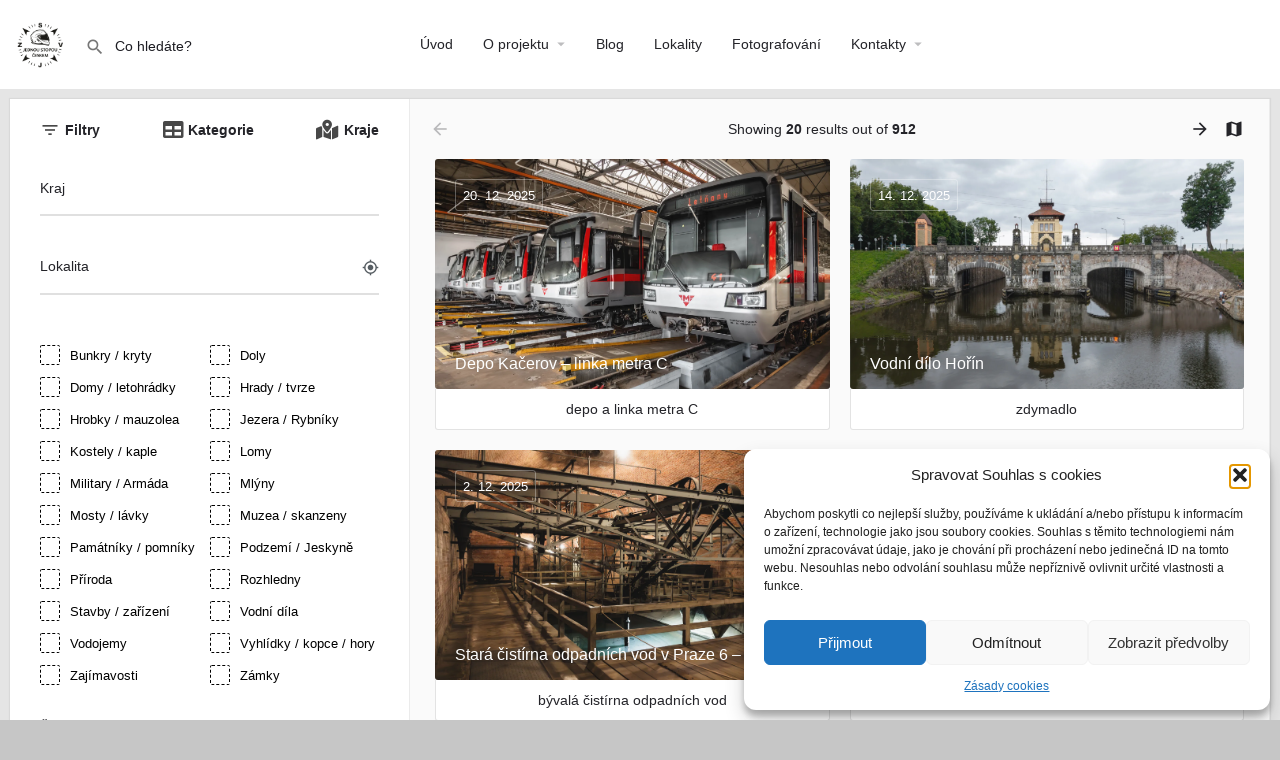

--- FILE ---
content_type: text/html; charset=UTF-8
request_url: https://www.jednoustopouceskem.cz/lokality/
body_size: 22722
content:
<!DOCTYPE html>
<html lang="cs" prefix="og: https://ogp.me/ns#">
<head>
	<meta charset="UTF-8" />
	<meta name="viewport" content="width=device-width, initial-scale=1.0, maximum-scale=1.0, user-scalable=no" />
	<link rel="pingback" href="https://www.jednoustopouceskem.cz/xmlrpc.php">

		<style>img:is([sizes="auto" i], [sizes^="auto," i]) { contain-intrinsic-size: 3000px 1500px }</style>
	
<!-- Optimalizace pro vyhledávače podle Rank Math - https://rankmath.com/ -->
<title>Lokality - Jednou stopou Českem</title>
<meta name="description" content="Výběr lokalit a kategorií tipů na výlety."/>
<meta name="robots" content="follow, index, max-snippet:-1, max-video-preview:-1, max-image-preview:large"/>
<link rel="canonical" href="https://www.jednoustopouceskem.cz/lokality/" />
<meta property="og:locale" content="cs_CZ" />
<meta property="og:type" content="article" />
<meta property="og:title" content="Lokality - Jednou stopou Českem" />
<meta property="og:description" content="Výběr lokalit a kategorií tipů na výlety." />
<meta property="og:url" content="https://www.jednoustopouceskem.cz/lokality/" />
<meta property="og:site_name" content="Jednou stopou Českem" />
<meta property="article:publisher" content="https://www.facebook.com/jednoustopouceskem/" />
<meta property="article:author" content="https://www.facebook.com/Fotograf.Petr.Zak" />
<meta property="og:updated_time" content="2025-09-23T05:43:30+02:00" />
<meta property="og:image" content="https://www.jednoustopouceskem.cz/wp-content/uploads/2022/08/FEC0CBE9-970D-4B88-AD8F-CDFACB6F26F5.jpeg" />
<meta property="og:image:secure_url" content="https://www.jednoustopouceskem.cz/wp-content/uploads/2022/08/FEC0CBE9-970D-4B88-AD8F-CDFACB6F26F5.jpeg" />
<meta property="og:image:width" content="1170" />
<meta property="og:image:height" content="857" />
<meta property="og:image:alt" content="Lokality" />
<meta property="og:image:type" content="image/jpeg" />
<meta property="article:published_time" content="2020-07-02T22:46:50+02:00" />
<meta property="article:modified_time" content="2025-09-23T05:43:30+02:00" />
<meta name="twitter:card" content="summary_large_image" />
<meta name="twitter:title" content="Lokality - Jednou stopou Českem" />
<meta name="twitter:description" content="Výběr lokalit a kategorií tipů na výlety." />
<meta name="twitter:image" content="https://www.jednoustopouceskem.cz/wp-content/uploads/2022/08/FEC0CBE9-970D-4B88-AD8F-CDFACB6F26F5.jpeg" />
<meta name="twitter:label1" content="Doba čtení" />
<meta name="twitter:data1" content="Méně než minuta" />
<script type="application/ld+json" class="rank-math-schema">{"@context":"https://schema.org","@graph":[{"@type":"Organization","@id":"https://www.jednoustopouceskem.cz/#organization","name":"Jednou stopou \u010ceskem","url":"https://www.jednoustopouceskem.cz","sameAs":["https://www.facebook.com/jednoustopouceskem/"]},{"@type":"WebSite","@id":"https://www.jednoustopouceskem.cz/#website","url":"https://www.jednoustopouceskem.cz","name":"Jednou stopou \u010ceskem","publisher":{"@id":"https://www.jednoustopouceskem.cz/#organization"},"inLanguage":"cs"},{"@type":"ImageObject","@id":"https://www.jednoustopouceskem.cz/wp-content/uploads/2022/08/FEC0CBE9-970D-4B88-AD8F-CDFACB6F26F5.jpeg","url":"https://www.jednoustopouceskem.cz/wp-content/uploads/2022/08/FEC0CBE9-970D-4B88-AD8F-CDFACB6F26F5.jpeg","width":"1170","height":"857","inLanguage":"cs"},{"@type":"WebPage","@id":"https://www.jednoustopouceskem.cz/lokality/#webpage","url":"https://www.jednoustopouceskem.cz/lokality/","name":"Lokality - Jednou stopou \u010ceskem","datePublished":"2020-07-02T22:46:50+02:00","dateModified":"2025-09-23T05:43:30+02:00","isPartOf":{"@id":"https://www.jednoustopouceskem.cz/#website"},"primaryImageOfPage":{"@id":"https://www.jednoustopouceskem.cz/wp-content/uploads/2022/08/FEC0CBE9-970D-4B88-AD8F-CDFACB6F26F5.jpeg"},"inLanguage":"cs"},{"@type":"Person","@id":"https://www.jednoustopouceskem.cz/author/petr-zak/","name":"Petr \u017d\u00e1k","url":"https://www.jednoustopouceskem.cz/author/petr-zak/","image":{"@type":"ImageObject","@id":"https://www.jednoustopouceskem.cz/wp-content/uploads/2020/07/20180507_145617_F-3-150x150.jpg","url":"https://www.jednoustopouceskem.cz/wp-content/uploads/2020/07/20180507_145617_F-3-150x150.jpg","caption":"Petr \u017d\u00e1k","inLanguage":"cs"},"worksFor":{"@id":"https://www.jednoustopouceskem.cz/#organization"}},{"@type":"Article","headline":"Lokality - Jednou stopou \u010ceskem","keywords":"Lokality","datePublished":"2020-07-02T22:46:50+02:00","dateModified":"2025-09-23T05:43:30+02:00","author":{"@id":"https://www.jednoustopouceskem.cz/author/petr-zak/","name":"Petr \u017d\u00e1k"},"publisher":{"@id":"https://www.jednoustopouceskem.cz/#organization"},"description":"V\u00fdb\u011br lokalit a kategori\u00ed tip\u016f na v\u00fdlety.","name":"Lokality - Jednou stopou \u010ceskem","@id":"https://www.jednoustopouceskem.cz/lokality/#richSnippet","isPartOf":{"@id":"https://www.jednoustopouceskem.cz/lokality/#webpage"},"image":{"@id":"https://www.jednoustopouceskem.cz/wp-content/uploads/2022/08/FEC0CBE9-970D-4B88-AD8F-CDFACB6F26F5.jpeg"},"inLanguage":"cs","mainEntityOfPage":{"@id":"https://www.jednoustopouceskem.cz/lokality/#webpage"}}]}</script>
<!-- /Rank Math WordPress SEO plugin -->

<link rel='dns-prefetch' href='//api.tiles.mapbox.com' />
<link rel='dns-prefetch' href='//cdnjs.cloudflare.com' />
<link rel='dns-prefetch' href='//fonts.googleapis.com' />
<link rel="alternate" type="application/rss+xml" title="Jednou stopou Českem &raquo; RSS zdroj" href="https://www.jednoustopouceskem.cz/feed/" />
<link rel="alternate" type="application/rss+xml" title="Jednou stopou Českem &raquo; RSS komentářů" href="https://www.jednoustopouceskem.cz/comments/feed/" />
<link rel='preload' as='style' onload="this.onload=null;this.rel='stylesheet'" id='wp-block-library-css' href='https://www.jednoustopouceskem.cz/wp-includes/css/dist/block-library/style.min.css?ver=6.8.3' type='text/css' media='all' />
<style id='classic-theme-styles-inline-css' type='text/css'>
/*! This file is auto-generated */
.wp-block-button__link{color:#fff;background-color:#32373c;border-radius:9999px;box-shadow:none;text-decoration:none;padding:calc(.667em + 2px) calc(1.333em + 2px);font-size:1.125em}.wp-block-file__button{background:#32373c;color:#fff;text-decoration:none}
</style>
<style id='global-styles-inline-css' type='text/css'>
:root{--wp--preset--aspect-ratio--square: 1;--wp--preset--aspect-ratio--4-3: 4/3;--wp--preset--aspect-ratio--3-4: 3/4;--wp--preset--aspect-ratio--3-2: 3/2;--wp--preset--aspect-ratio--2-3: 2/3;--wp--preset--aspect-ratio--16-9: 16/9;--wp--preset--aspect-ratio--9-16: 9/16;--wp--preset--color--black: #000000;--wp--preset--color--cyan-bluish-gray: #abb8c3;--wp--preset--color--white: #ffffff;--wp--preset--color--pale-pink: #f78da7;--wp--preset--color--vivid-red: #cf2e2e;--wp--preset--color--luminous-vivid-orange: #ff6900;--wp--preset--color--luminous-vivid-amber: #fcb900;--wp--preset--color--light-green-cyan: #7bdcb5;--wp--preset--color--vivid-green-cyan: #00d084;--wp--preset--color--pale-cyan-blue: #8ed1fc;--wp--preset--color--vivid-cyan-blue: #0693e3;--wp--preset--color--vivid-purple: #9b51e0;--wp--preset--gradient--vivid-cyan-blue-to-vivid-purple: linear-gradient(135deg,rgba(6,147,227,1) 0%,rgb(155,81,224) 100%);--wp--preset--gradient--light-green-cyan-to-vivid-green-cyan: linear-gradient(135deg,rgb(122,220,180) 0%,rgb(0,208,130) 100%);--wp--preset--gradient--luminous-vivid-amber-to-luminous-vivid-orange: linear-gradient(135deg,rgba(252,185,0,1) 0%,rgba(255,105,0,1) 100%);--wp--preset--gradient--luminous-vivid-orange-to-vivid-red: linear-gradient(135deg,rgba(255,105,0,1) 0%,rgb(207,46,46) 100%);--wp--preset--gradient--very-light-gray-to-cyan-bluish-gray: linear-gradient(135deg,rgb(238,238,238) 0%,rgb(169,184,195) 100%);--wp--preset--gradient--cool-to-warm-spectrum: linear-gradient(135deg,rgb(74,234,220) 0%,rgb(151,120,209) 20%,rgb(207,42,186) 40%,rgb(238,44,130) 60%,rgb(251,105,98) 80%,rgb(254,248,76) 100%);--wp--preset--gradient--blush-light-purple: linear-gradient(135deg,rgb(255,206,236) 0%,rgb(152,150,240) 100%);--wp--preset--gradient--blush-bordeaux: linear-gradient(135deg,rgb(254,205,165) 0%,rgb(254,45,45) 50%,rgb(107,0,62) 100%);--wp--preset--gradient--luminous-dusk: linear-gradient(135deg,rgb(255,203,112) 0%,rgb(199,81,192) 50%,rgb(65,88,208) 100%);--wp--preset--gradient--pale-ocean: linear-gradient(135deg,rgb(255,245,203) 0%,rgb(182,227,212) 50%,rgb(51,167,181) 100%);--wp--preset--gradient--electric-grass: linear-gradient(135deg,rgb(202,248,128) 0%,rgb(113,206,126) 100%);--wp--preset--gradient--midnight: linear-gradient(135deg,rgb(2,3,129) 0%,rgb(40,116,252) 100%);--wp--preset--font-size--small: 13px;--wp--preset--font-size--medium: 20px;--wp--preset--font-size--large: 36px;--wp--preset--font-size--x-large: 42px;--wp--preset--spacing--20: 0.44rem;--wp--preset--spacing--30: 0.67rem;--wp--preset--spacing--40: 1rem;--wp--preset--spacing--50: 1.5rem;--wp--preset--spacing--60: 2.25rem;--wp--preset--spacing--70: 3.38rem;--wp--preset--spacing--80: 5.06rem;--wp--preset--shadow--natural: 6px 6px 9px rgba(0, 0, 0, 0.2);--wp--preset--shadow--deep: 12px 12px 50px rgba(0, 0, 0, 0.4);--wp--preset--shadow--sharp: 6px 6px 0px rgba(0, 0, 0, 0.2);--wp--preset--shadow--outlined: 6px 6px 0px -3px rgba(255, 255, 255, 1), 6px 6px rgba(0, 0, 0, 1);--wp--preset--shadow--crisp: 6px 6px 0px rgba(0, 0, 0, 1);}:where(.is-layout-flex){gap: 0.5em;}:where(.is-layout-grid){gap: 0.5em;}body .is-layout-flex{display: flex;}.is-layout-flex{flex-wrap: wrap;align-items: center;}.is-layout-flex > :is(*, div){margin: 0;}body .is-layout-grid{display: grid;}.is-layout-grid > :is(*, div){margin: 0;}:where(.wp-block-columns.is-layout-flex){gap: 2em;}:where(.wp-block-columns.is-layout-grid){gap: 2em;}:where(.wp-block-post-template.is-layout-flex){gap: 1.25em;}:where(.wp-block-post-template.is-layout-grid){gap: 1.25em;}.has-black-color{color: var(--wp--preset--color--black) !important;}.has-cyan-bluish-gray-color{color: var(--wp--preset--color--cyan-bluish-gray) !important;}.has-white-color{color: var(--wp--preset--color--white) !important;}.has-pale-pink-color{color: var(--wp--preset--color--pale-pink) !important;}.has-vivid-red-color{color: var(--wp--preset--color--vivid-red) !important;}.has-luminous-vivid-orange-color{color: var(--wp--preset--color--luminous-vivid-orange) !important;}.has-luminous-vivid-amber-color{color: var(--wp--preset--color--luminous-vivid-amber) !important;}.has-light-green-cyan-color{color: var(--wp--preset--color--light-green-cyan) !important;}.has-vivid-green-cyan-color{color: var(--wp--preset--color--vivid-green-cyan) !important;}.has-pale-cyan-blue-color{color: var(--wp--preset--color--pale-cyan-blue) !important;}.has-vivid-cyan-blue-color{color: var(--wp--preset--color--vivid-cyan-blue) !important;}.has-vivid-purple-color{color: var(--wp--preset--color--vivid-purple) !important;}.has-black-background-color{background-color: var(--wp--preset--color--black) !important;}.has-cyan-bluish-gray-background-color{background-color: var(--wp--preset--color--cyan-bluish-gray) !important;}.has-white-background-color{background-color: var(--wp--preset--color--white) !important;}.has-pale-pink-background-color{background-color: var(--wp--preset--color--pale-pink) !important;}.has-vivid-red-background-color{background-color: var(--wp--preset--color--vivid-red) !important;}.has-luminous-vivid-orange-background-color{background-color: var(--wp--preset--color--luminous-vivid-orange) !important;}.has-luminous-vivid-amber-background-color{background-color: var(--wp--preset--color--luminous-vivid-amber) !important;}.has-light-green-cyan-background-color{background-color: var(--wp--preset--color--light-green-cyan) !important;}.has-vivid-green-cyan-background-color{background-color: var(--wp--preset--color--vivid-green-cyan) !important;}.has-pale-cyan-blue-background-color{background-color: var(--wp--preset--color--pale-cyan-blue) !important;}.has-vivid-cyan-blue-background-color{background-color: var(--wp--preset--color--vivid-cyan-blue) !important;}.has-vivid-purple-background-color{background-color: var(--wp--preset--color--vivid-purple) !important;}.has-black-border-color{border-color: var(--wp--preset--color--black) !important;}.has-cyan-bluish-gray-border-color{border-color: var(--wp--preset--color--cyan-bluish-gray) !important;}.has-white-border-color{border-color: var(--wp--preset--color--white) !important;}.has-pale-pink-border-color{border-color: var(--wp--preset--color--pale-pink) !important;}.has-vivid-red-border-color{border-color: var(--wp--preset--color--vivid-red) !important;}.has-luminous-vivid-orange-border-color{border-color: var(--wp--preset--color--luminous-vivid-orange) !important;}.has-luminous-vivid-amber-border-color{border-color: var(--wp--preset--color--luminous-vivid-amber) !important;}.has-light-green-cyan-border-color{border-color: var(--wp--preset--color--light-green-cyan) !important;}.has-vivid-green-cyan-border-color{border-color: var(--wp--preset--color--vivid-green-cyan) !important;}.has-pale-cyan-blue-border-color{border-color: var(--wp--preset--color--pale-cyan-blue) !important;}.has-vivid-cyan-blue-border-color{border-color: var(--wp--preset--color--vivid-cyan-blue) !important;}.has-vivid-purple-border-color{border-color: var(--wp--preset--color--vivid-purple) !important;}.has-vivid-cyan-blue-to-vivid-purple-gradient-background{background: var(--wp--preset--gradient--vivid-cyan-blue-to-vivid-purple) !important;}.has-light-green-cyan-to-vivid-green-cyan-gradient-background{background: var(--wp--preset--gradient--light-green-cyan-to-vivid-green-cyan) !important;}.has-luminous-vivid-amber-to-luminous-vivid-orange-gradient-background{background: var(--wp--preset--gradient--luminous-vivid-amber-to-luminous-vivid-orange) !important;}.has-luminous-vivid-orange-to-vivid-red-gradient-background{background: var(--wp--preset--gradient--luminous-vivid-orange-to-vivid-red) !important;}.has-very-light-gray-to-cyan-bluish-gray-gradient-background{background: var(--wp--preset--gradient--very-light-gray-to-cyan-bluish-gray) !important;}.has-cool-to-warm-spectrum-gradient-background{background: var(--wp--preset--gradient--cool-to-warm-spectrum) !important;}.has-blush-light-purple-gradient-background{background: var(--wp--preset--gradient--blush-light-purple) !important;}.has-blush-bordeaux-gradient-background{background: var(--wp--preset--gradient--blush-bordeaux) !important;}.has-luminous-dusk-gradient-background{background: var(--wp--preset--gradient--luminous-dusk) !important;}.has-pale-ocean-gradient-background{background: var(--wp--preset--gradient--pale-ocean) !important;}.has-electric-grass-gradient-background{background: var(--wp--preset--gradient--electric-grass) !important;}.has-midnight-gradient-background{background: var(--wp--preset--gradient--midnight) !important;}.has-small-font-size{font-size: var(--wp--preset--font-size--small) !important;}.has-medium-font-size{font-size: var(--wp--preset--font-size--medium) !important;}.has-large-font-size{font-size: var(--wp--preset--font-size--large) !important;}.has-x-large-font-size{font-size: var(--wp--preset--font-size--x-large) !important;}
:where(.wp-block-post-template.is-layout-flex){gap: 1.25em;}:where(.wp-block-post-template.is-layout-grid){gap: 1.25em;}
:where(.wp-block-columns.is-layout-flex){gap: 2em;}:where(.wp-block-columns.is-layout-grid){gap: 2em;}
:root :where(.wp-block-pullquote){font-size: 1.5em;line-height: 1.6;}
</style>
<link rel='stylesheet' id='woocommerce-layout-css' href='https://www.jednoustopouceskem.cz/wp-content/plugins/woocommerce/assets/css/woocommerce-layout.css?ver=10.3.7' type='text/css' media='all' />
<link rel='stylesheet' id='woocommerce-smallscreen-css' href='https://www.jednoustopouceskem.cz/wp-content/plugins/woocommerce/assets/css/woocommerce-smallscreen.css?ver=10.3.7' type='text/css' media='only screen and (max-width: 768px)' />
<link rel='stylesheet' id='woocommerce-general-css' href='https://www.jednoustopouceskem.cz/wp-content/plugins/woocommerce/assets/css/woocommerce.css?ver=10.3.7' type='text/css' media='all' />
<style id='woocommerce-inline-inline-css' type='text/css'>
.woocommerce form .form-row .required { visibility: visible; }
</style>
<link rel='stylesheet' id='cmplz-general-css' href='https://www.jednoustopouceskem.cz/wp-content/plugins/complianz-gdpr/assets/css/cookieblocker.min.css?ver=1767562172' type='text/css' media='all' />
<link rel='stylesheet' id='brands-styles-css' href='https://www.jednoustopouceskem.cz/wp-content/plugins/woocommerce/assets/css/brands.css?ver=10.3.7' type='text/css' media='all' />
<link rel='stylesheet' id='elementor-icons-css' href='https://www.jednoustopouceskem.cz/wp-content/plugins/elementor/assets/lib/eicons/css/elementor-icons.min.css?ver=5.11.0' type='text/css' media='all' />
<link rel='stylesheet' id='elementor-animations-css' href='https://www.jednoustopouceskem.cz/wp-content/plugins/elementor/assets/lib/animations/animations.min.css?ver=3.2.3' type='text/css' media='all' />
<link rel='stylesheet' id='elementor-frontend-legacy-css' href='https://www.jednoustopouceskem.cz/wp-content/plugins/elementor/assets/css/frontend-legacy.min.css?ver=3.2.3' type='text/css' media='all' />
<link rel='stylesheet' id='elementor-frontend-css' href='https://www.jednoustopouceskem.cz/wp-content/plugins/elementor/assets/css/frontend.min.css?ver=3.2.3' type='text/css' media='all' />
<style id='elementor-frontend-inline-css' type='text/css'>
@font-face{font-family:eicons;src:url(https://www.jednoustopouceskem.cz/wp-content/plugins/elementor/assets/lib/eicons/fonts/eicons.eot?5.10.0);src:url(https://www.jednoustopouceskem.cz/wp-content/plugins/elementor/assets/lib/eicons/fonts/eicons.eot?5.10.0#iefix) format("embedded-opentype"),url(https://www.jednoustopouceskem.cz/wp-content/plugins/elementor/assets/lib/eicons/fonts/eicons.woff2?5.10.0) format("woff2"),url(https://www.jednoustopouceskem.cz/wp-content/plugins/elementor/assets/lib/eicons/fonts/eicons.woff?5.10.0) format("woff"),url(https://www.jednoustopouceskem.cz/wp-content/plugins/elementor/assets/lib/eicons/fonts/eicons.ttf?5.10.0) format("truetype"),url(https://www.jednoustopouceskem.cz/wp-content/plugins/elementor/assets/lib/eicons/fonts/eicons.svg?5.10.0#eicon) format("svg");font-weight:400;font-style:normal}
</style>
<link rel='stylesheet' id='elementor-post-159-css' href='https://www.jednoustopouceskem.cz/wp-content/uploads/elementor/css/post-159.css?ver=1759246920' type='text/css' media='all' />
<link rel='stylesheet' id='elementor-pro-css' href='https://www.jednoustopouceskem.cz/wp-content/plugins/elementor-pro/assets/css/frontend.min.css?ver=3.2.2' type='text/css' media='all' />
<link rel='stylesheet' id='font-awesome-5-all-css' href='https://www.jednoustopouceskem.cz/wp-content/plugins/elementor/assets/lib/font-awesome/css/all.min.css?ver=3.2.3' type='text/css' media='all' />
<link rel='stylesheet' id='font-awesome-4-shim-css' href='https://www.jednoustopouceskem.cz/wp-content/plugins/elementor/assets/lib/font-awesome/css/v4-shims.min.css?ver=3.2.3' type='text/css' media='all' />
<link rel='stylesheet' id='elementor-global-css' href='https://www.jednoustopouceskem.cz/wp-content/uploads/elementor/css/global.css?ver=1759246920' type='text/css' media='all' />
<link rel='stylesheet' id='elementor-post-4519-css' href='https://www.jednoustopouceskem.cz/wp-content/uploads/elementor/css/post-4519.css?ver=1759246920' type='text/css' media='all' />
<link rel='stylesheet' id='mapbox-gl-css' href='https://api.tiles.mapbox.com/mapbox-gl-js/v1.9.0/mapbox-gl.css?ver=2.4.7' type='text/css' media='all' />
<link rel='stylesheet' id='mylisting-maps-css' href='https://www.jednoustopouceskem.cz/wp-content/themes/my-listing/assets/dist/maps/mapbox/mapbox.css?ver=2.4.7' type='text/css' media='all' />
<link rel='stylesheet' id='mylisting-icons-css' href='https://www.jednoustopouceskem.cz/wp-content/themes/my-listing/assets/dist/icons.css?ver=2.4.7' type='text/css' media='all' />
<link rel='stylesheet' id='mylisting-material-icons-css' href='https://fonts.googleapis.com/icon?family=Material+Icons&#038;ver=6.8.3' type='text/css' media='all' />
<link rel='stylesheet' id='select2-css' href='https://www.jednoustopouceskem.cz/wp-content/plugins/woocommerce/assets/css/select2.css?ver=10.3.7' type='text/css' media='all' />
<link rel='stylesheet' id='mylisting-vendor-css' href='https://www.jednoustopouceskem.cz/wp-content/themes/my-listing/assets/dist/vendor.css?ver=2.4.7' type='text/css' media='all' />
<link rel='stylesheet' id='mylisting-frontend-css' href='https://www.jednoustopouceskem.cz/wp-content/themes/my-listing/assets/dist/frontend.css?ver=2.4.7' type='text/css' media='all' />
<link rel='stylesheet' id='theme-styles-default-css' href='https://www.jednoustopouceskem.cz/wp-content/themes/my-listing/style.css?ver=6.8.3' type='text/css' media='all' />
<style id='theme-styles-default-inline-css' type='text/css'>
.case27-primary-text { font-family: 'Tahoma', GlacialIndifference, sans-serif !important; font-weight: 600 !important; }  .featured-section .fc-description h1, .featured-section .fc-description h2, .featured-section .fc-description h3, .featured-section .fc-description h4, .featured-section .fc-description h5, .featured-section .fc-description h6 { font-family: 'Tahoma', GlacialIndifference, sans-serif !important; font-weight: 600 !important; }  .case27-secondary-text { font-family: 'Tahoma', GlacialIndifference, sans-serif !important; font-weight: 400 !important; }  .title-style-1 h5 { font-family: 'Tahoma', GlacialIndifference, sans-serif !important; font-weight: 400 !important; }  .case27-body-text { font-family: 'Helvetica', GlacialIndifference, sans-serif !important; font-weight: 400 !important; }  body, p { font-family: 'Helvetica', GlacialIndifference, sans-serif !important; }  p { font-weight: 400 !important; } .case27-accent-text { font-family: 'Helvetica', GlacialIndifference, sans-serif !important; font-weight: 500 !important; } 
</style>
<link rel='stylesheet' id='mylisting-dynamic-styles-css' href='https://www.jednoustopouceskem.cz/wp-content/uploads/mylisting-dynamic-styles.css?ver=1758598387' type='text/css' media='all' />
<script type="text/javascript" src="https://www.jednoustopouceskem.cz/wp-includes/js/jquery/jquery.min.js?ver=3.7.1" id="jquery-core-js"></script>
<script type="text/javascript" src="https://www.jednoustopouceskem.cz/wp-includes/js/jquery/jquery-migrate.min.js?ver=3.4.1" id="jquery-migrate-js"></script>
<script type="text/javascript" src="https://www.jednoustopouceskem.cz/wp-content/plugins/woocommerce/assets/js/jquery-blockui/jquery.blockUI.min.js?ver=2.7.0-wc.10.3.7" id="wc-jquery-blockui-js" defer="defer" data-wp-strategy="defer"></script>
<script type="text/javascript" id="wc-add-to-cart-js-extra">
/* <![CDATA[ */
var wc_add_to_cart_params = {"ajax_url":"\/wp-admin\/admin-ajax.php","wc_ajax_url":"\/?wc-ajax=%%endpoint%%","i18n_view_cart":"Zobrazit ko\u0161\u00edk","cart_url":"https:\/\/www.jednoustopouceskem.cz","is_cart":"","cart_redirect_after_add":"no"};
/* ]]> */
</script>
<script type="text/javascript" src="https://www.jednoustopouceskem.cz/wp-content/plugins/woocommerce/assets/js/frontend/add-to-cart.min.js?ver=10.3.7" id="wc-add-to-cart-js" defer="defer" data-wp-strategy="defer"></script>
<script type="text/javascript" src="https://www.jednoustopouceskem.cz/wp-content/plugins/woocommerce/assets/js/js-cookie/js.cookie.min.js?ver=2.1.4-wc.10.3.7" id="wc-js-cookie-js" defer="defer" data-wp-strategy="defer"></script>
<script type="text/javascript" id="woocommerce-js-extra">
/* <![CDATA[ */
var woocommerce_params = {"ajax_url":"\/wp-admin\/admin-ajax.php","wc_ajax_url":"\/?wc-ajax=%%endpoint%%","i18n_password_show":"Zobrazit heslo","i18n_password_hide":"Skr\u00fdt heslo"};
/* ]]> */
</script>
<script type="text/javascript" src="https://www.jednoustopouceskem.cz/wp-content/plugins/woocommerce/assets/js/frontend/woocommerce.min.js?ver=10.3.7" id="woocommerce-js" defer="defer" data-wp-strategy="defer"></script>
<script type="text/javascript" src="https://www.jednoustopouceskem.cz/wp-content/plugins/elementor/assets/lib/font-awesome/js/v4-shims.min.js?ver=3.2.3" id="font-awesome-4-shim-js"></script>
<link rel="https://api.w.org/" href="https://www.jednoustopouceskem.cz/wp-json/" /><link rel="alternate" title="JSON" type="application/json" href="https://www.jednoustopouceskem.cz/wp-json/wp/v2/pages/80" /><link rel="EditURI" type="application/rsd+xml" title="RSD" href="https://www.jednoustopouceskem.cz/xmlrpc.php?rsd" />
<meta name="generator" content="WordPress 6.8.3" />
<link rel='shortlink' href='https://www.jednoustopouceskem.cz/?p=80' />
<link rel="alternate" title="oEmbed (JSON)" type="application/json+oembed" href="https://www.jednoustopouceskem.cz/wp-json/oembed/1.0/embed?url=https%3A%2F%2Fwww.jednoustopouceskem.cz%2Flokality%2F" />
<link rel="alternate" title="oEmbed (XML)" type="text/xml+oembed" href="https://www.jednoustopouceskem.cz/wp-json/oembed/1.0/embed?url=https%3A%2F%2Fwww.jednoustopouceskem.cz%2Flokality%2F&#038;format=xml" />
			<style>.cmplz-hidden {
					display: none !important;
				}</style><script type="text/javascript">var MyListing = {"Helpers":{},"Handlers":{},"MapConfig":{"ClusterSize":35,"AccessToken":"pk.eyJ1IjoiemFrcGV0ciIsImEiOiJja2NxbWR5MXMwNWR2MnJqdjBjaXd4eHowIn0.2Z4Tv2n4NGrGJPsLZmvC0g","Language":"mul","TypeRestrictions":[],"CountryRestrictions":[],"CustomSkins":{}}};</script><script type="text/javascript">var CASE27 = {"ajax_url":"https:\/\/www.jednoustopouceskem.cz\/wp-admin\/admin-ajax.php","mylisting_ajax_url":"\/?mylisting-ajax=1","env":"production","ajax_nonce":"52ac89261e","l10n":{"selectOption":"Vyberte mo\u017enost","errorLoading":"The results could not be loaded.","loadingMore":"Loading more results\u2026","noResults":"Nebyly nalezeny \u017e\u00e1dn\u00e9 v\u00fdsledky","searching":"Vyhled\u00e1v\u00e1m...","datepicker":{"format":"DD MMMM, YY","timeFormat":"h:mm A","dateTimeFormat":"DD MMMM, YY, h:mm A","timePicker24Hour":false,"firstDay":1,"applyLabel":"Pou\u017e\u00edt","cancelLabel":"Zru\u0161it","customRangeLabel":"Custom Range","daysOfWeek":["Ne","Po","\u00dat","St","\u010ct","P\u00e1","So"],"monthNames":["Leden","\u00danor","B\u0159ezen","Duben","Kv\u011bten","\u010cerven","\u010cervenec","Srpen","Z\u00e1\u0159\u00ed","\u0158\u00edjen","Listopad","Prosinec"]},"irreversible_action":"To je NEVRATN\u00c1 akce. P\u0159esto pokra\u010dovat?","delete_listing_confirm":"Are you sure you want to delete this listing?","copied_to_clipboard":"Zkop\u00edrov\u00e1no!","nearby_listings_location_required":"Enter a location to find nearby listings.","nearby_listings_retrieving_location":"Retrieving location...","nearby_listings_searching":"Hled\u00e1m z\u00e1znamy z Va\u0161eho okol\u00ed...","geolocation_failed":"Pro pou\u017eit\u00ed t\u00e9to funkce mus\u00edte povolit um\u00edst\u011bn\u00ed \/ GPS.","something_went_wrong":"Something went wrong.","all_in_category":"V\u0161e v \"%s\"","invalid_file_type":"Invalid file type. Accepted types:","file_limit_exceeded":"You have exceeded the file upload limit (%d)."},"woocommerce":[],"js_field_html_img":"<div class=\"uploaded-file uploaded-image review-gallery-image job-manager-uploaded-file\">\t<span class=\"uploaded-file-preview\">\t\t\t\t\t<span class=\"job-manager-uploaded-file-preview\">\t\t\t\t<img src=\"\">\t\t\t<\/span>\t\t\t\t<a class=\"remove-uploaded-file review-gallery-image-remove job-manager-remove-uploaded-file\"><i class=\"mi delete\"><\/i><\/a>\t<\/span>\t<input type=\"hidden\" class=\"input-text\" name=\"\" value=\"b64:\"><\/div>","js_field_html":"<div class=\"uploaded-file  review-gallery-image job-manager-uploaded-file\">\t<span class=\"uploaded-file-preview\">\t\t\t\t\t<span class=\"job-manager-uploaded-file-name\">\t\t\t\t<i class=\"mi insert_drive_file uploaded-file-icon\"><\/i>\t\t\t\t<code><\/code>\t\t\t<\/span>\t\t\t\t<a class=\"remove-uploaded-file review-gallery-image-remove job-manager-remove-uploaded-file\"><i class=\"mi delete\"><\/i><\/a>\t<\/span>\t<input type=\"hidden\" class=\"input-text\" name=\"\" value=\"b64:\"><\/div>"};</script>	<noscript><style>.woocommerce-product-gallery{ opacity: 1 !important; }</style></noscript>
	<style type="text/css">.recentcomments a{display:inline !important;padding:0 !important;margin:0 !important;}</style><style type="text/css" id="custom-background-css">
body.custom-background { background-color: #c6c6c6; }
</style>
	<link rel="icon" href="https://www.jednoustopouceskem.cz/wp-content/uploads/2021/09/cropped-Logo-JSC-cerne-na-bile-ctverec-32x32.png" sizes="32x32" />
<link rel="icon" href="https://www.jednoustopouceskem.cz/wp-content/uploads/2021/09/cropped-Logo-JSC-cerne-na-bile-ctverec-192x192.png" sizes="192x192" />
<link rel="apple-touch-icon" href="https://www.jednoustopouceskem.cz/wp-content/uploads/2021/09/cropped-Logo-JSC-cerne-na-bile-ctverec-180x180.png" />
<meta name="msapplication-TileImage" content="https://www.jednoustopouceskem.cz/wp-content/uploads/2021/09/cropped-Logo-JSC-cerne-na-bile-ctverec-270x270.png" />
<style type="text/css" id="mylisting-element-queries">.featured-search[max-width~="1000px"] .form-group, .featured-search .filter-count-3 .form-group { width: calc(33.3% - 12px); margin-right: 18px; } .featured-search[max-width~="1000px"] .form-group:nth-child(3n), .featured-search .filter-count-3 .form-group:nth-child(3n) { margin-right: 0; } .featured-search[max-width~="750px"] .form-group, .featured-search .filter-count-2 .form-group { width: calc(50% - 5px); margin-right: 10px !important; } .featured-search[max-width~="750px"] .form-group:nth-child(2n), .featured-search .filter-count-2 .form-group:nth-child(2n) { margin-right: 0 !important; } .featured-search[max-width~="550px"] .form-group, .featured-search .filter-count-1 .form-group { width: 100%; margin-right: 0 !important; } </style><style type="text/css" id="mylisting-typography">.profile-header .profile-menu ul li a, .profile-header .profile-menu ul li a.listing-tab-toggle{color:#cccccc;}body.single-listing .title-style-1 i{color:#bfbfbf;}.table-block .extra-details .item-attr, .extra-details .item-property p{font-size:10px;font-weight:400;}</style></head>
<body data-cmplz=1 class="wp-singular page-template-default page page-id-80 custom-background wp-theme-my-listing theme-my-listing woocommerce-no-js my-listing elementor-default elementor-kit-159 elementor-page elementor-page-80">

<div id="c27-site-wrapper"><div class="loader-bg main-loader site-logo-loader" style="background-color: #ffffff;">
	<img src="https://www.jednoustopouceskem.cz/wp-content/uploads/2021/09/Logo-JSC-cerne-bez-podkladu.png">
</div>

<header class="c27-main-header header header-style-default header-light-skin header-scroll-light-skin hide-until-load header-scroll-hide header-menu-left">
	<div class="header-skin"></div>
	<div class="header-container">
		<div class="header-top container-fluid">
			<div class="mobile-menu">
				<a href="#main-menu">
					<div class="mobile-menu-lines"><i class="mi menu"></i></div>
				</a>
			</div>

			<div class="logo">
									
					<a href="https://www.jednoustopouceskem.cz/" class="static-logo">
						<img src="https://www.jednoustopouceskem.cz/wp-content/uploads/2021/09/Logo-JSC-cerne-bez-podkladu.png">
					</a>
							</div>

			<div class="header-right">
									<div class="user-area signin-area">
						<i class="mi person user-area-icon"></i>
						<a href="#" data-toggle="modal" data-target="#sign-in-modal">Přihlásit se</a>
											</div>
					<div class="mob-sign-in">
						<a href="#" data-toggle="modal" data-target="#sign-in-modal"><i class="mi person"></i></a>
					</div>

									
				
									<div class="search-trigger" data-toggle="modal" data-target="#quicksearch-mobile-modal">
						<a href="#"><i class="mi search"></i></a>
					</div>
							</div>
		</div>
		<div class="container-fluid header-bottom">

			<div class="header-bottom-wrapper row">
									<div class="quick-search-instance text-left" id="c27-header-search-form" data-focus="default">
	<form action="https://www.jednoustopouceskem.cz/lokality/" method="GET">
		<div class="dark-forms header-search  search-shortcode-light">
			<i class="mi search"></i>
			<input type="search" placeholder="Co hledáte?" name="search_keywords" autocomplete="off">
			<div class="instant-results">
				<ul class="instant-results-list ajax-results"></ul>
				<button type="submit" class="buttons full-width button-5 search view-all-results all-results">
					<i class="mi search"></i>Zobrazit všechny výsledky				</button>
				<button type="submit" class="buttons full-width button-5 search view-all-results no-results">
					<i class="mi search"></i>Žádné výsledky				</button>
				<div class="loader-bg">
					
<div class="paper-spinner center-vh" style="width: 24px; height: 24px;">
	<div class="spinner-container active">
		<div class="spinner-layer layer-1" style="border-color: #777;">
			<div class="circle-clipper left">
				<div class="circle" style="border-width: 2.5px;"></div>
			</div><div class="gap-patch">
				<div class="circle" style="border-width: 2.5px;"></div>
			</div><div class="circle-clipper right">
				<div class="circle" style="border-width: 2.5px;"></div>
			</div>
		</div>
	</div>
</div>				</div>

							</div>
		</div>
	</form>
</div>
									
				<div class="i-nav">
					<div class="mobile-nav-head">
						<div class="mnh-close-icon">
							<a href="#close-main-menu">
								<i class="mi menu"></i>
							</a>
						</div>

											</div>

					
					<ul id="menu-moje-menu" class="main-menu main-nav"><li id="menu-item-79" class="menu-item menu-item-type-custom menu-item-object-custom menu-item-home menu-item-79"><a href="https://www.jednoustopouceskem.cz/">Úvod</a></li>
<li id="menu-item-26" class="menu-item menu-item-type-post_type menu-item-object-page menu-item-has-children menu-item-26"><a href="https://www.jednoustopouceskem.cz/o-projektu/">O projektu</a>
<div class="submenu-toggle"><i class="material-icons">arrow_drop_down</i></div><ul class="sub-menu i-dropdown">
	<li id="menu-item-36399" class="menu-item menu-item-type-post_type menu-item-object-page menu-item-36399"><a href="https://www.jednoustopouceskem.cz/o-projektu/podporit-projekt/">Podpořit projekt</a></li>
</ul>
</li>
<li id="menu-item-8946" class="menu-item menu-item-type-post_type menu-item-object-page menu-item-8946"><a href="https://www.jednoustopouceskem.cz/clanky/">Blog</a></li>
<li id="menu-item-83" class="menu-item menu-item-type-post_type menu-item-object-page current-menu-item page_item page-item-80 current_page_item menu-item-83"><a href="https://www.jednoustopouceskem.cz/lokality/" aria-current="page">Lokality</a></li>
<li id="menu-item-8989" class="menu-item menu-item-type-post_type menu-item-object-page menu-item-8989"><a href="https://www.jednoustopouceskem.cz/fotografovani/">Fotografování</a></li>
<li id="menu-item-14740" class="menu-item menu-item-type-post_type menu-item-object-page menu-item-has-children menu-item-14740"><a href="https://www.jednoustopouceskem.cz/kontakty/">Kontakty</a>
<div class="submenu-toggle"><i class="material-icons">arrow_drop_down</i></div><ul class="sub-menu i-dropdown">
	<li id="menu-item-14285" class="menu-item menu-item-type-post_type menu-item-object-page menu-item-privacy-policy menu-item-14285"><a rel="privacy-policy" href="https://www.jednoustopouceskem.cz/ochrana-osobnich-udaju/">Zásady ochrany osobních údajů</a></li>
	<li id="menu-item-13169" class="menu-item menu-item-type-post_type menu-item-object-page menu-item-13169"><a href="https://www.jednoustopouceskem.cz/zasady-cookies-eu/">Zásady cookies (EU)</a></li>
</ul>
</li>
</ul>
					<div class="mobile-nav-button">
											</div>

				</div>
				<div class="i-nav-overlay"></div>
			</div>
		</div>
	</div>
</header>

	<div class="c27-top-content-margin"></div>


		<div data-elementor-type="wp-page" data-elementor-id="80" class="elementor elementor-80" data-elementor-settings="[]">
						<div class="elementor-inner">
							<div class="elementor-section-wrap">
							<section class="elementor-section elementor-top-section elementor-element elementor-element-bcfc0f7 elementor-section-full_width elementor-section-height-default elementor-section-height-default" data-id="bcfc0f7" data-element_type="section">
						<div class="elementor-container elementor-column-gap-default">
							<div class="elementor-row">
					<div class="elementor-column elementor-col-100 elementor-top-column elementor-element elementor-element-683bb0e" data-id="683bb0e" data-element_type="column">
			<div class="elementor-column-wrap elementor-element-populated">
							<div class="elementor-widget-wrap">
						<div class="elementor-element elementor-element-e99883c elementor-widget elementor-widget-case27-explore-widget" data-id="e99883c" data-element_type="widget" data-widget_type="case27-explore-widget.default">
				<div class="elementor-widget-container">
			
	<div :class="['mobile-tab-'+state.mobileTab,mapExpanded?'map-expanded':'']" class="cts-explore finder-container fc-type-1 finder-three-columns explore-types-topbar" id="c27-explore-listings" :style="containerStyles">

				
	
	<div class="mobile-explore-head-top" v-if="activeType.id===4177 && state.mobileTab!=='filters'">
		<div v-if="currentTax" class="primary-category">
			<span class="cat-icon" :style="'background-color:'+(currentTax.activeTerm?currentTax.activeTerm.color:'#fff')"
				v-html="currentTax.activeTerm.single_icon"></span>
			<h1 class="category-name">{{ currentTax.activeTerm?currentTax.activeTerm.name:'&nbsp;' }}</h1>
		</div>
		<template v-else>
							
<order-filter
    listing-type="lokace-2"
    filter-key="sort"
    location="primary-filter"
    label="Řadit podle"
	:choices="[{&quot;key&quot;:&quot;latest&quot;,&quot;label&quot;:&quot;Nejnov\u011bj\u0161\u00ed&quot;,&quot;notes&quot;:[]},{&quot;key&quot;:&quot;top-rated&quot;,&quot;label&quot;:&quot;Nejl\u00e9pe hodnocen\u00e9&quot;,&quot;notes&quot;:[]},{&quot;key&quot;:&quot;random&quot;,&quot;label&quot;:&quot;N\u00e1hodn\u011b&quot;,&quot;notes&quot;:[]}]"
    @input="getListings( &#039;wp-search-filter&#039;, true )"
	inline-template
>
    <div v-if="location === 'primary-filter'" class="explore-head-search">
        <i class="mi format_list_bulleted"></i>
        <select :value="filters[filterKey]" @select:change="updateInput" ref="select" required>
            <option v-for="choice in choices" :value="choice.key">{{choice.label}}</option>
        </select>
    </div>
	<div v-else class="form-group explore-filter orderby-filter md-group" :class="wrapperClasses">
        <select :value="filters[filterKey]" @select:change="updateInput" ref="select" required>
            <option v-for="choice in choices" :value="choice.key">{{choice.label}}</option>
        </select>
    	<label>{{label}}</label>
    	<div class="orderby-filter-notes"
            v-if="location==='advanced-form' && hasNote(filters[filterKey], 'has-proximity-clause')">
            <p>{{locationDetails}}</p>
    	</div>
	</div>
</order-filter>
					</template>

		<div class="explore-head-top-filters">
			<a v-if="template==='explore-no-map' && !isMobile" href="#"
				@click.prevent="this.jQuery('.fc-type-2').toggleClass('fc-type-2-open')">
				Filtry				<i class="icon-settings-1"></i>
			</a>
			<a v-else href="#" @click.prevent="state.mobileTab = 'filters'">
				Filtry				<i class="icon-settings-1"></i>
			</a>
		</div>
	</div>

	<div class="fc-default">
		<div class="finder-search min-scroll" id="finderSearch" :class="( state.mobileTab === 'filters' ? '' : 'visible-lg' )">
			<div class="finder-tabs-wrapper">
				

<div class="finder-tabs col-md-12 without-listing-types">

	
		<ul class="nav nav-tabs tabs-menu tab-count-3" role="tablist" v-show="activeType.slug === 'lokace-2'">
							<li :class="activeType.tab == 'search-form' ? 'active' : ''">
					<a href="#search-form" role="tab" class="tab-switch" @click="activeType.tab = &#039;search-form&#039;; _getListings();">
						<i class="mi filter_list"></i>Filtry					</a>
				</li>
							<li :class="activeType.tab == 'categories' ? 'active' : ''">
					<a href="#categories" role="tab" class="tab-switch" @click="termsExplore(&#039;categories&#039;, &#039;active&#039; )">
						<i class="fa fa-table"></i>Kategorie					</a>
				</li>
							<li :class="activeType.tab == 'regions' ? 'active' : ''">
					<a href="#regions" role="tab" class="tab-switch" @click="termsExplore(&#039;regions&#039;, &#039;active&#039; )">
						<i class="fa fa-map-marked-alt"></i>Kraje					</a>
				</li>
					</ul>
	
	
			<div class="tab-content tab-count-3" v-show="activeType.slug === 'lokace-2'">

			<div id="search-form" class="listing-type-filters search-tab tab-pane fade" :class="activeType.tab == 'search-form' ? 'in active' : ''">
				<div class="search-filters type-lokace-2 type-id-4177">
					<div class="light-forms filter-wrapper">

						
<dropdown-terms-filter
    listing-type="lokace-2"
    filter-key="region"
    location="advanced-form"
    label="Kraj"
    ajax-params="{&quot;taxonomy&quot;:&quot;region&quot;,&quot;listing-type-id&quot;:4177,&quot;orderby&quot;:&quot;count&quot;,&quot;order&quot;:&quot;DESC&quot;,&quot;hide_empty&quot;:&quot;&quot;,&quot;term-value&quot;:&quot;slug&quot;}"
    :pre-selected="[]"
    @input="filterChanged"
    inline-template
>
    <div class="form-group explore-filter dropdown-filter-multiselect dropdown-filter md-group">
        <div class="main-term">
            <select required ref="select" multiple="multiple" data-placeholder=" "
                data-mylisting-ajax="true"
                data-mylisting-ajax-url="mylisting_list_terms"
                :data-mylisting-ajax-params="ajaxParams"
                @select:change="handleChange"
            >
                <option v-for="term in preSelected" :value="term.value" selected>
                    {{term.label}}
                </option>
            </select>
            <label>{{label}}</label>
        </div>
    </div>
</dropdown-terms-filter>
<location-filter
    listing-type="lokace-2"
    filter-key="search_location"
    location="advanced-form"
    label="Lokalita"
    @input="filterChanged"
    inline-template
>
    <div v-if="location === 'primary-filter'" class="explore-head-search ehs-location">
        <i class="mi search"></i>
        <input required ref="input" type="text" :placeholder="label" :value="filters[filterKey]"
			@autocomplete:change="handleAutocomplete">
    	<i class="material-icons geocode-location" @click="updateWithUserLocation">my_location</i>
    </div>
    <div v-else class="form-group location-wrapper explore-filter location-filter md-group">
        <input required ref="input" type="text" placeholder=" " :value="filters[filterKey]"
			@autocomplete:change="handleAutocomplete">
    	<i class="material-icons geocode-location" @click="updateWithUserLocation">my_location</i>
        <label>{{label}}</label>
    </div>
</location-filter>

<proximity-filter
    listing-type="lokace-2"
    filter-key="proximity"
    location="advanced-form"
    label="Vzdálenost"
    units="km"
    :max="500"
    :step="1"
    :default="50"
    @input="filterChanged"
    inline-template
>
    <div class="form-group radius radius1 proximity-slider explore-filter proximity-filter"
        v-show="location==='basic-form'||(filters.lat && filters.lng && filters.search_location)">
        <div class="mylisting-range-slider">
            <div class="amount">{{displayValue}}</div>
            <div class="slider-range" ref="slider"></div>
        </div>
    </div>
</proximity-filter>

<checkboxes-filter
    listing-type="lokace-2"
    filter-key="category"
    location="advanced-form"
    label="Kategorie"
	:choices="[{&quot;value&quot;:&quot;bunkry-kryty&quot;,&quot;label&quot;:&quot;Bunkry \/ kryty&quot;,&quot;selected&quot;:false},{&quot;value&quot;:&quot;doly&quot;,&quot;label&quot;:&quot;Doly&quot;,&quot;selected&quot;:false},{&quot;value&quot;:&quot;domy-letohradky&quot;,&quot;label&quot;:&quot;Domy \/ letohr\u00e1dky&quot;,&quot;selected&quot;:false},{&quot;value&quot;:&quot;hrady-tvrze&quot;,&quot;label&quot;:&quot;Hrady \/ tvrze&quot;,&quot;selected&quot;:false},{&quot;value&quot;:&quot;hrobky-mauzoela&quot;,&quot;label&quot;:&quot;Hrobky \/ mauzolea&quot;,&quot;selected&quot;:false},{&quot;value&quot;:&quot;jezera-rybniky&quot;,&quot;label&quot;:&quot;Jezera \/ Rybn\u00edky&quot;,&quot;selected&quot;:false},{&quot;value&quot;:&quot;kostely-kaple&quot;,&quot;label&quot;:&quot;Kostely \/ kaple&quot;,&quot;selected&quot;:false},{&quot;value&quot;:&quot;lomy&quot;,&quot;label&quot;:&quot;Lomy&quot;,&quot;selected&quot;:false},{&quot;value&quot;:&quot;military-armada&quot;,&quot;label&quot;:&quot;Military \/ Arm\u00e1da&quot;,&quot;selected&quot;:false},{&quot;value&quot;:&quot;mlyny&quot;,&quot;label&quot;:&quot;Ml\u00fdny&quot;,&quot;selected&quot;:false},{&quot;value&quot;:&quot;mosty-lavky&quot;,&quot;label&quot;:&quot;Mosty \/ l\u00e1vky&quot;,&quot;selected&quot;:false},{&quot;value&quot;:&quot;muzea-skanzeny&quot;,&quot;label&quot;:&quot;Muzea \/ skanzeny&quot;,&quot;selected&quot;:false},{&quot;value&quot;:&quot;pamatniky-pomniky&quot;,&quot;label&quot;:&quot;Pam\u00e1tn\u00edky \/ pomn\u00edky&quot;,&quot;selected&quot;:false},{&quot;value&quot;:&quot;podzemi-jeskyne&quot;,&quot;label&quot;:&quot;Podzem\u00ed \/ Jeskyn\u011b&quot;,&quot;selected&quot;:false},{&quot;value&quot;:&quot;priroda&quot;,&quot;label&quot;:&quot;P\u0159\u00edroda&quot;,&quot;selected&quot;:false},{&quot;value&quot;:&quot;rozhledny&quot;,&quot;label&quot;:&quot;Rozhledny&quot;,&quot;selected&quot;:false},{&quot;value&quot;:&quot;stavby-zarizeni&quot;,&quot;label&quot;:&quot;Stavby \/ za\u0159\u00edzen\u00ed&quot;,&quot;selected&quot;:false},{&quot;value&quot;:&quot;vodni-dila&quot;,&quot;label&quot;:&quot;Vodn\u00ed d\u00edla&quot;,&quot;selected&quot;:false},{&quot;value&quot;:&quot;vodojemy&quot;,&quot;label&quot;:&quot;Vodojemy&quot;,&quot;selected&quot;:false},{&quot;value&quot;:&quot;vyhlidky-kopce-hory&quot;,&quot;label&quot;:&quot;Vyhl\u00eddky \/ kopce \/ hory&quot;,&quot;selected&quot;:false},{&quot;value&quot;:&quot;zajimavosti&quot;,&quot;label&quot;:&quot;Zaj\u00edmavosti&quot;,&quot;selected&quot;:false},{&quot;value&quot;:&quot;zamky&quot;,&quot;label&quot;:&quot;Z\u00e1mky&quot;,&quot;selected&quot;:false}]"
    :multiple="true"
    @input="filterChanged"
    inline-template
>
    <div class="form-group form-group-tags explore-filter checkboxes-filter">
		<label>{{label}}</label>
		<ul class="tags-nav">
			<li v-for="choice, key in choices">
				<div class="md-checkbox">
					<input :id="filterId+key" :type="multiple ? 'checkbox' : 'radio'"
						:value="choice.value" v-model="selected" @change="updateInput">
					<label :for="filterId+key">{{choice.label}}</label>
				</div>
			</li>
		</ul>
    </div>
</checkboxes-filter>

<order-filter
    listing-type="lokace-2"
    filter-key="sort"
    location="advanced-form"
    label="Řadit podle"
	:choices="[{&quot;key&quot;:&quot;latest&quot;,&quot;label&quot;:&quot;Nejnov\u011bj\u0161\u00ed&quot;,&quot;notes&quot;:[]},{&quot;key&quot;:&quot;top-rated&quot;,&quot;label&quot;:&quot;Nejl\u00e9pe hodnocen\u00e9&quot;,&quot;notes&quot;:[]},{&quot;key&quot;:&quot;random&quot;,&quot;label&quot;:&quot;N\u00e1hodn\u011b&quot;,&quot;notes&quot;:[]}]"
    @input="filterChanged"
	inline-template
>
    <div v-if="location === 'primary-filter'" class="explore-head-search">
        <i class="mi format_list_bulleted"></i>
        <select :value="filters[filterKey]" @select:change="updateInput" ref="select" required>
            <option v-for="choice in choices" :value="choice.key">{{choice.label}}</option>
        </select>
    </div>
	<div v-else class="form-group explore-filter orderby-filter md-group" :class="wrapperClasses">
        <select :value="filters[filterKey]" @select:change="updateInput" ref="select" required>
            <option v-for="choice in choices" :value="choice.key">{{choice.label}}</option>
        </select>
    	<label>{{label}}</label>
    	<div class="orderby-filter-notes"
            v-if="location==='advanced-form' && hasNote(filters[filterKey], 'has-proximity-clause')">
            <p>{{locationDetails}}</p>
    	</div>
	</div>
</order-filter>

					</div>
					<div class="form-group fc-search">
						<a href="#" class="buttons button-2 full-width c27-explore-search-button"
						   @click.prevent="state.mobileTab = 'results'; _getListings(); _resultsScrollTop();"
						><i class="mi search"></i>Hledat</a>
						<a href="#" class="reset-results-27 full-width" @click.prevent="resetFilters($event); getListings();">
							<i class="mi refresh"></i>Zrušit filtry						</a>
						<a href="#" class="close-filters-27" @click.prevent="state.mobileTab = 'results'">
							<i class="mi close"></i>
						</a>
					</div>
				</div>
			</div>
		</div>
	
	<div id="explore-taxonomy-tab" class="listing-cat-tab tab-pane fade c27-explore-categories" :class="activeType.tab !== 'search-form' ? 'in active' : ''">
		<div v-if="currentTax">
			<transition-group name="vfade-down">
				<div v-if="currentTax.activeTerm" class="active-term" :key="currentTax.activeTerm.term_id">
					<div class="form-group fc-search" :key="'filters-mobile-head'">
						<a href="#" class="buttons button-2 full-width c27-explore-search-button"
						   @click.prevent="state.mobileTab = 'results'; _getListings(); _resultsScrollTop();"
						   v-if="isMobile"
						><i class="mi search"></i>Hledat</a>
						<a href="#" class="taxonomy-back-btn"
							@click.prevent="termsGoBack( currentTax.activeTerm )"
							v-if="currentTax.activeTermId !== 0">
							<i class="mi keyboard_backspace"></i>Zpět						</a>
						<a href="#" class="close-filters-27" @click.prevent="state.mobileTab = 'results'"
							v-if="isMobile">
							<i class="mi close"></i>
						</a>
					</div>

					<div class="active-taxonomy-container" :class="currentTax.activeTerm.background ? 'with-bg' : 'no-bg'">
						<div
							class="category-background" style="height: 200px; background-size: cover;"
							:style="currentTax.activeTerm.background ? 'background-image: url(\''+currentTax.activeTerm.background+'\');' : ''"
						></div>
						<span class="cat-icon" :style="'background-color:'+currentTax.activeTerm.color" v-html="currentTax.activeTerm.single_icon"></span>
						<h1 class="category-name">{{ currentTax.activeTerm.name }}</h1>
						<p class="category-description">{{ currentTax.activeTerm.description }}</p>

																					<div v-show="activeType.id === 4177">
									
<order-filter
    listing-type="lokace-2"
    filter-key="sort"
    location="taxonomy-tab"
    label="Řadit podle"
	:choices="[{&quot;key&quot;:&quot;latest&quot;,&quot;label&quot;:&quot;Nejnov\u011bj\u0161\u00ed&quot;,&quot;notes&quot;:[]},{&quot;key&quot;:&quot;top-rated&quot;,&quot;label&quot;:&quot;Nejl\u00e9pe hodnocen\u00e9&quot;,&quot;notes&quot;:[]},{&quot;key&quot;:&quot;random&quot;,&quot;label&quot;:&quot;N\u00e1hodn\u011b&quot;,&quot;notes&quot;:[]}]"
    @input="filterChanged"
	inline-template
>
    <div v-if="location === 'primary-filter'" class="explore-head-search">
        <i class="mi format_list_bulleted"></i>
        <select :value="filters[filterKey]" @select:change="updateInput" ref="select" required>
            <option v-for="choice in choices" :value="choice.key">{{choice.label}}</option>
        </select>
    </div>
	<div v-else class="form-group explore-filter orderby-filter md-group" :class="wrapperClasses">
        <select :value="filters[filterKey]" @select:change="updateInput" ref="select" required>
            <option v-for="choice in choices" :value="choice.key">{{choice.label}}</option>
        </select>
    	<label>{{label}}</label>
    	<div class="orderby-filter-notes"
            v-if="location==='advanced-form' && hasNote(filters[filterKey], 'has-proximity-clause')">
            <p>{{locationDetails}}</p>
    	</div>
	</div>
</order-filter>
								</div>
																		</div>
				</div>

				<div v-show="currentTax.termsLoading && currentTax.activeTermId !== 0 && ! currentTax.activeTerm" class="loader-bg" :key="'single-term-loading-indicator'">
					<div class="listing-cat listing-cat-loading bg-loading-animation"></div>
					<div class="listing-cat-line bg-loading-animation"></div>
					<div class="listing-cat-line bg-loading-animation"></div>
					<div class="listing-cat-line bg-loading-animation"></div>
				</div>
			</transition-group>

			<transition-group :name="currentTax.activeTermId === 0 ? 'vfade-up' : 'vfade-down'">
				<a href="#" class="taxonomy-back-btn" @click.prevent="activeType.tab = 'search-form'; getListings();" v-if="currentTax.activeTermId === 0 && showBackToFilters" :key="'back-to-filters'">
					<i class="mi keyboard_backspace"></i>Zpět k Filtrům				</a>

				<div v-if="Object.keys(currentTax.terms).length && currentTax.activeTermId !== 0" :key="'subterms-loaded-indicator-'+currentTax.activeTermId">
					<h4 class="browse-subcategories"><i class="mi bookmark_border"></i>Prohlížet podkategorie</h4>
				</div>

				<div v-if="currentTax.terms" v-for="term in currentTax.terms" class="listing-cat" :class="term.term_id == currentTax.active_term ? 'active' : ''" :key="term.term_id">
					<a href="#" @click.prevent="termsExplore( activeType.tab, term )">
						<div
							class="overlay "
							style=""
						></div>
						<div class="lc-background" :style="term.background ? 'background-image: url(\''+term.background+'\');' : ''"></div>

						<div class="lc-info">
							<h4 class="case27-secondary-text">{{ term.name }}</h4>
							<h6>{{ term.count }}</h6>
						</div>
						<div class="lc-icon" v-html="term.icon"></div>
					</a>
				</div>

				<div v-if="currentTax.terms && currentTax.hasMore && !currentTax.termsLoading" :key="'load-more-terms'">
					<a href="#" class="buttons button-2" @click.prevent="currentTax.termsPage += 1; termsExplore( activeType.tab, currentTax.activeTerm, true );">
						Načíst další					</a>
				</div>

				<div v-show="currentTax.termsLoading && currentTax.activeTermId === 0" class="loader-bg" :key="'terms-loading-indicator'">
					<div class="listing-cat listing-cat-loading bg-loading-animation"></div>
					<div class="listing-cat listing-cat-loading bg-loading-animation"></div>
					<div class="listing-cat listing-cat-loading bg-loading-animation"></div>
					<div class="listing-cat listing-cat-loading bg-loading-animation"></div>
				</div>
			</transition-group>
		</div>
	</div>
</div>
			</div>
		</div>

		<div class="finder-listings min-scroll" id="finderListings" :class="( state.mobileTab === 'results' ? '' : 'visible-lg' )" :style="loading?'overflow:hidden':''">
			<div class="fl-head">
				<results-header inline-template>
					<div class="explore-desktop-head" v-if="foundPosts !== 0">
						<div class="load-previews-batch load-batch-icon" :class="! hasPrevPage ? 'batch-unavailable' : ''">
							<a href="#" @click.prevent="getPrevPage">
								<i class="material-icons">arrow_backward</i>
							</a>
						</div>

						<span href="#" class="fl-results-no text-left" v-cloak>
							<span class="rslt-nr" v-html="resultCountText"></span>
						</span>

						<div class="load-next-batch load-batch-icon" :class="{ 'batch-unavailable': ! hasNextPage }">
							<a href="#" @click.prevent="getNextPage">
								<i class="material-icons">arrow_forward</i>
							</a>
						</div>

													<a href="#" class="expand-map-btn" v-if="!$root.isMobile && !$root.mapExpanded"
								@click.prevent="$root.toggleMap(true)">
								<i class="mi map"></i>
								<span>Zobrazit mapu</span>
							</a>
											</div>
				</results-header>
			</div>

			<div class="results-view grid" v-show="!loading && found_posts !== 0"></div>

			<div class="no-results-wrapper" v-show="!loading && found_posts === 0">
				<i class="no-results-icon mi mood_bad"></i>
				<li class="no_job_listings_found">
					Vašemu vyhledávání neodpovídají žádné záznamy.					<a href="#" class="reset-results-27 full-width" @click.prevent="resetFilters($event); getListings('reset', true);">
						<i class="mi refresh"></i>
						Zrušit filtry					</a>
				</li>
			</div>

			<div class="loader-bg" v-show="loading">
				
<div class="paper-spinner center-vh" style="width: 28px; height: 28px;">
	<div class="spinner-container active">
		<div class="spinner-layer layer-1" style="border-color: #777;">
			<div class="circle-clipper left">
				<div class="circle" style="border-width: 3px;"></div>
			</div><div class="gap-patch">
				<div class="circle" style="border-width: 3px;"></div>
			</div><div class="circle-clipper right">
				<div class="circle" style="border-width: 3px;"></div>
			</div>
		</div>
	</div>
</div>			</div>
			<div class="col-md-12 center-button pagination c27-explore-pagination" v-show="!loading"></div>
		</div>
	</div>

	<div class="finder-map" id="finderMap" :class="{'map-mobile-visible':state.mobileTab==='map'}">
		<div class="map c27-map mylisting-map-loading" id="map__6970e4ec2ed00" data-options="{&quot;skin&quot;:&quot;skin12&quot;,&quot;scrollwheel&quot;:&quot;yes&quot;,&quot;zoom&quot;:10,&quot;minZoom&quot;:2,&quot;maxZoom&quot;:30}">
		</div>

					<a href="#" class="collapse-map-btn" v-if="!isMobile && mapExpanded"
				@click.prevent="$root.toggleMap(false)">
				<i class="mi view_agenda"></i>
				<span>Zobrazit seznam</span>
			</a>
			</div>
	<div style="display: none;">
		<div id="explore-map-location-ctrl" title="Kliknutím zobrazíte svojí aktuální polohu">
			<i class="mi my_location"></i>
		</div>
	</div>

	<div class="explore-mobile-nav">
	<ul class="nav nav-tabs">
		<li class="show-results" :class="state.mobileTab === 'results' ? 'active' : ''">
			<a href="#" @click.prevent="state.mobileTab = 'results';">
				<i class="mi view_agenda"></i>
				<span>Zobrazit seznam</span>
			</a>
		</li>

					<li class="show-map" :class="state.mobileTab === 'map' ? 'active' : ''" v-if="map">
				<a href="#" @click.prevent="state.mobileTab = 'map'; this.window.scrollTo(0,0);">
					<i class="fa fa-map-marked-alt"></i>
					<span>Zobrazit mapu</span>
				</a>
			</li>
			</ul>
</div></div>
<script type="text/javascript">
	var CASE27_Explore_Settings = {
		ListingWrap: "col-md-12 grid-item",
		ActiveMobileTab: "results",
		ScrollToResults: false,
		Map: {"default_lat":51.491999999999997,"default_lng":-0.13,"default_zoom":26,"min_zoom":2,"max_zoom":30,"skin":"skin12","scrollwheel":"yes"},
		IsFirstLoad: true,
		DisableLiveUrlUpdate: false,
		TermSettings: {"count":""},
		ListingTypes: {"lokace-2":{"index":0,"name":"Lokace","icon":"mi place","slug":"lokace-2","id":4177,"tabs":{"search-form":{"type":"search-form","label":"Filtry","icon":"mi filter_list","orderby":"","order":"","hide_empty":false},"categories":{"type":"categories","label":"Kategorie","icon":"fa fa-table","orderby":"name","order":"ASC","hide_empty":true},"regions":{"type":"regions","label":"Kraje","icon":"fa fa-map-marked-alt","orderby":"count","order":"DESC","hide_empty":true}},"filters":{"page":0,"preserve_page":false,"region":"","search_location":"","lat":false,"lng":false,"proximity":"50","category":"","sort":"latest"},"tab":"search-form","defaultTab":"search-form","taxonomies":{"categories":{"tax":"job_listing_category","field_name":"job_category","tab_id":"categories","page":0,"termsLoading":false,"termsPage":0,"activeTermId":0,"activeTerm":false,"hasMore":false,"terms":{}},"regions":{"tax":"region","field_name":"region","tab_id":"regions","page":0,"termsLoading":false,"termsPage":0,"activeTermId":0,"activeTerm":false,"hasMore":false,"terms":{}},"tags":{"tax":"case27_job_listing_tags","field_name":"job_tags","tab_id":"tags","page":0,"termsLoading":false,"termsPage":0,"activeTermId":0,"activeTerm":false,"hasMore":false,"terms":{}}},"max_num_pages":0,"is_first_load":true}},
		ExplorePage: "https:\/\/www.jednoustopouceskem.cz\/lokality\/",
		ActiveListingType: "lokace-2",
		TermCache: {},
		Cache: {},
		ScrollPosition: 0,
		Template: "explore-1",
	};
</script>

		</div>
				</div>
						</div>
					</div>
		</div>
								</div>
					</div>
		</section>
						</div>
						</div>
					</div>
		
</div>		<div data-elementor-type="footer" data-elementor-id="4519" class="elementor elementor-4519 elementor-location-footer" data-elementor-settings="[]">
		<div class="elementor-section-wrap">
					<footer class="elementor-section elementor-top-section elementor-element elementor-element-1d84b25 elementor-section-full_width elementor-section-height-default elementor-section-height-default" data-id="1d84b25" data-element_type="section" data-settings="{&quot;background_background&quot;:&quot;classic&quot;,&quot;shape_divider_top&quot;:&quot;mountains&quot;}">
							<div class="elementor-background-overlay"></div>
						<div class="elementor-shape elementor-shape-top" data-negative="false">
			<svg xmlns="http://www.w3.org/2000/svg" viewBox="0 0 1000 100" preserveAspectRatio="none">
	<path class="elementor-shape-fill" opacity="0.33" d="M473,67.3c-203.9,88.3-263.1-34-320.3,0C66,119.1,0,59.7,0,59.7V0h1000v59.7 c0,0-62.1,26.1-94.9,29.3c-32.8,3.3-62.8-12.3-75.8-22.1C806,49.6,745.3,8.7,694.9,4.7S492.4,59,473,67.3z"/>
	<path class="elementor-shape-fill" opacity="0.66" d="M734,67.3c-45.5,0-77.2-23.2-129.1-39.1c-28.6-8.7-150.3-10.1-254,39.1 s-91.7-34.4-149.2,0C115.7,118.3,0,39.8,0,39.8V0h1000v36.5c0,0-28.2-18.5-92.1-18.5C810.2,18.1,775.7,67.3,734,67.3z"/>
	<path class="elementor-shape-fill" d="M766.1,28.9c-200-57.5-266,65.5-395.1,19.5C242,1.8,242,5.4,184.8,20.6C128,35.8,132.3,44.9,89.9,52.5C28.6,63.7,0,0,0,0 h1000c0,0-9.9,40.9-83.6,48.1S829.6,47,766.1,28.9z"/>
</svg>		</div>
					<div class="elementor-container elementor-column-gap-default">
							<div class="elementor-row">
					<div class="elementor-column elementor-col-100 elementor-top-column elementor-element elementor-element-d499cdf" data-id="d499cdf" data-element_type="column">
			<div class="elementor-column-wrap elementor-element-populated">
							<div class="elementor-widget-wrap">
						<section class="elementor-section elementor-inner-section elementor-element elementor-element-3b5405a elementor-section-content-middle elementor-section-boxed elementor-section-height-default elementor-section-height-default" data-id="3b5405a" data-element_type="section">
						<div class="elementor-container elementor-column-gap-default">
							<div class="elementor-row">
					<div class="elementor-column elementor-col-100 elementor-inner-column elementor-element elementor-element-3af875c" data-id="3af875c" data-element_type="column">
			<div class="elementor-column-wrap elementor-element-populated">
							<div class="elementor-widget-wrap">
						<div class="elementor-element elementor-element-01c0fcd elementor-widget__width-inherit elementor-skin-carousel elementor-widget elementor-widget-media-carousel" data-id="01c0fcd" data-element_type="widget" data-settings="{&quot;slides_per_view&quot;:&quot;8&quot;,&quot;slides_per_view_mobile&quot;:&quot;3&quot;,&quot;autoplay_speed&quot;:3000,&quot;space_between&quot;:{&quot;unit&quot;:&quot;px&quot;,&quot;size&quot;:5,&quot;sizes&quot;:[]},&quot;skin&quot;:&quot;carousel&quot;,&quot;effect&quot;:&quot;slide&quot;,&quot;speed&quot;:500,&quot;autoplay&quot;:&quot;yes&quot;,&quot;loop&quot;:&quot;yes&quot;,&quot;pause_on_hover&quot;:&quot;yes&quot;,&quot;pause_on_interaction&quot;:&quot;yes&quot;,&quot;space_between_tablet&quot;:{&quot;unit&quot;:&quot;px&quot;,&quot;size&quot;:10,&quot;sizes&quot;:[]},&quot;space_between_mobile&quot;:{&quot;unit&quot;:&quot;px&quot;,&quot;size&quot;:10,&quot;sizes&quot;:[]}}" data-widget_type="media-carousel.default">
				<div class="elementor-widget-container">
					<div class="elementor-swiper">
			<div class="elementor-main-swiper swiper-container">
				<div class="swiper-wrapper">
											<div class="swiper-slide">
							<a href="https://www.basenext.cz" target="_blank">		<div class="elementor-carousel-image" style="background-image: url(https://www.jednoustopouceskem.cz/wp-content/uploads/elementor/thumbs/Logo_BaseNext-rhi8l4bcj62suetrhnsph8l5bbewen4h7yod5zloy0.png)">
					</div>
		</a>						</div>
											<div class="swiper-slide">
							<a href="https://www.geneze.cz" target="_blank">		<div class="elementor-carousel-image" style="background-image: url(https://www.jednoustopouceskem.cz/wp-content/uploads/elementor/thumbs/Logo_Geneze_500-pkwo0cgoxi6p9xqdtxgbelzp9zst9atsf4scucw8so.png)">
					</div>
		</a>						</div>
											<div class="swiper-slide">
							<a href="https://www.geneze.cz/rukka" target="_blank">		<div class="elementor-carousel-image" style="background-image: url(https://www.jednoustopouceskem.cz/wp-content/uploads/elementor/thumbs/Logo_Rukka_500-qdzu3vfx30xopwgwwhxue73k8b8tfux1cj4kwwgadk.png)">
					</div>
		</a>						</div>
											<div class="swiper-slide">
							<a href="https://www.facebook.com/motosraz155/" target="_blank">		<div class="elementor-carousel-image" style="background-image: url(https://www.jednoustopouceskem.cz/wp-content/uploads/elementor/thumbs/Motosraz155-qpyk4xnqpa0dd31jbw71h2dnsiefhfyhqgljfug8eg.png)">
					</div>
		</a>						</div>
											<div class="swiper-slide">
							<a href="https://www.promojeans.cz/" target="_blank">		<div class="elementor-carousel-image" style="background-image: url(https://www.jednoustopouceskem.cz/wp-content/uploads/elementor/thumbs/Logo_PMJ_500-pd551nc4swdxqkbnwnm6bulxig8rpq5bpge9k3c8eg.png)">
					</div>
		</a>						</div>
											<div class="swiper-slide">
							<a href="https://www.techgear.cz" target="_blank">		<div class="elementor-carousel-image" style="background-image: url(https://www.jednoustopouceskem.cz/wp-content/uploads/elementor/thumbs/Logo_Techgear_500-pd557u3vsmuw65c2rtwr8se6arqrdzppk30cao5xfs.png)">
					</div>
		</a>						</div>
											<div class="swiper-slide">
							<a href="https://www.motoplky.cz" target="_blank">		<div class="elementor-carousel-image" style="background-image: url(https://www.jednoustopouceskem.cz/wp-content/uploads/elementor/thumbs/Logo_Motoplky-rhidx2ws94uvvjzqkmxuosq0o59gdd72a2y5gaza88.png)">
					</div>
		</a>						</div>
									</div>
																					</div>
		</div>
				</div>
				</div>
						</div>
					</div>
		</div>
								</div>
					</div>
		</section>
				<section class="elementor-section elementor-inner-section elementor-element elementor-element-34b50ce elementor-section-content-middle elementor-section-boxed elementor-section-height-default elementor-section-height-default" data-id="34b50ce" data-element_type="section">
						<div class="elementor-container elementor-column-gap-default">
							<div class="elementor-row">
					<div class="elementor-column elementor-col-100 elementor-inner-column elementor-element elementor-element-ac5c537" data-id="ac5c537" data-element_type="column">
			<div class="elementor-column-wrap elementor-element-populated">
							<div class="elementor-widget-wrap">
						<div class="elementor-element elementor-element-6e366d9 elementor-align-left elementor-icon-list--layout-traditional elementor-list-item-link-full_width elementor-widget elementor-widget-icon-list" data-id="6e366d9" data-element_type="widget" data-widget_type="icon-list.default">
				<div class="elementor-widget-container">
					<ul class="elementor-icon-list-items">
							<li class="elementor-icon-list-item">
										<span class="elementor-icon-list-text">© 2020–2025 Jednou stopou Českem®</span>
									</li>
						</ul>
				</div>
				</div>
						</div>
					</div>
		</div>
								</div>
					</div>
		</section>
						</div>
					</div>
		</div>
								</div>
					</div>
		</footer>
				</div>
		</div>
		        <style type="text/css">
            .c27-main-header .logo img { height: 50px; }.c27-main-header:not(.header-scroll) .header-skin { background: #ffffff !important; }.c27-main-header:not(.header-scroll) .header-skin { border-bottom: 1px solid #ffffff !important; } .c27-main-header.header-scroll .header-skin{ background: #ffffff !important; }.c27-main-header.header-scroll .header-skin { border-bottom: 1px solid #ffffff !important; }         </style>
        <!-- Global site tag (gtag.js) - Google Analytics -->
<script type="text/plain" data-service="google-analytics" data-category="statistics" async data-cmplz-src="https://www.googletagmanager.com/gtag/js?id=UA-136841713-1"></script>
<script>
  window.dataLayer = window.dataLayer || [];
  function gtag(){dataLayer.push(arguments);}
  gtag('js', new Date());

  gtag('config', 'UA-174927781-1');
</script>

<!-- Google tag (gtag.js) --> 
<script type="text/plain" data-service="google-analytics" data-category="statistics" async data-cmplz-src="https://www.googletagmanager.com/gtag/js?id=AW-10981522167"></script> 
<script> 
  window.dataLayer = window.dataLayer || []; 
  function gtag(){dataLayer.push(arguments);} 
  gtag('js', new Date()); 
  gtag('config', 'AW-10981522167'); 
</script> 
	<!-- Modal - SIGN IN-->
	<div id="sign-in-modal" class="modal modal-27 " role="dialog">
		<div class="modal-dialog modal-sm">
			<div class="modal-content">
				
<div class="sign-in-box element">
	<div class="title-style-1">
		<i class="material-icons user-area-icon">person</i>
		<h5>Přihlásit se</h5>
	</div>
	<form class="sign-in-form woocomerce-form woocommerce-form-login login" method="POST" action="https://www.jednoustopouceskem.cz">

		
		<div class="form-group">
			<input type="text" name="username" id="username" value="" placeholder="Username">
		</div>

		<div class="form-group">
			<input type="password" name="password" id="password" placeholder="Heslo">
		</div>

		
		<input type="hidden" id="woocommerce-login-nonce" name="woocommerce-login-nonce" value="47307b6fcc" /><input type="hidden" name="_wp_http_referer" value="/lokality/" />
		<div class="form-group">
			<button type="submit" class="buttons button-2 full-width" name="login" value="Login">
				Přihlásit se			</button>
		</div>

		<div class="form-info">
			<div class="md-checkbox">
				<input type="checkbox" name="rememberme" type="checkbox" id="rememberme" value="forever">
				<label for="rememberme" class="">Zapamatuj si mě</label>
			</div>
			
		</div>

		
		
				<div class="forgot-password">
		<a href="https://www.jednoustopouceskem.cz/lost-password/"><i class="material-icons">lock</i>Zapomenuté heslo?</a>
		</div>
	</form>

	
<div class="paper-spinner center-vh" style="width: 24px; height: 24px;">
	<div class="spinner-container active">
		<div class="spinner-layer layer-1" style="border-color: #777;">
			<div class="circle-clipper left">
				<div class="circle" style="border-width: 2.5px;"></div>
			</div><div class="gap-patch">
				<div class="circle" style="border-width: 2.5px;"></div>
			</div><div class="circle-clipper right">
				<div class="circle" style="border-width: 2.5px;"></div>
			</div>
		</div>
	</div>
</div></div>			</div>
		</div>
	</div>

<!-- Quick view modal -->
<div id="quick-view" class="modal modal-27 quick-view-modal c27-quick-view-modal" role="dialog">
	<div class="container">
		<div class="modal-dialog">
			<div class="modal-content"></div>
		</div>
	</div>
	<div class="loader-bg">
		
<div class="paper-spinner center-vh" style="width: 28px; height: 28px;">
	<div class="spinner-container active">
		<div class="spinner-layer layer-1" style="border-color: #ddd;">
			<div class="circle-clipper left">
				<div class="circle" style="border-width: 3px;"></div>
			</div><div class="gap-patch">
				<div class="circle" style="border-width: 3px;"></div>
			</div><div class="circle-clipper right">
				<div class="circle" style="border-width: 3px;"></div>
			</div>
		</div>
	</div>
</div>	</div>
</div>
<!-- Modal - WC Cart Contents-->
<div id="wc-cart-modal" class="modal modal-27" role="dialog">
    <div class="modal-dialog modal-md">
	    <div class="modal-content">
	        <div class="sign-in-box">
				<div class="widget woocommerce widget_shopping_cart"><h2 class="widgettitle">Košík</h2><div class="widget_shopping_cart_content"></div></div>			</div>
		</div>
	</div>
</div><!-- Root element of PhotoSwipe. Must have class pswp. -->
<div class="pswp" tabindex="-1" role="dialog" aria-hidden="true">
<!-- Background of PhotoSwipe.
It's a separate element as animating opacity is faster than rgba(). -->
<div class="pswp__bg"></div>
<!-- Slides wrapper with overflow:hidden. -->
<div class="pswp__scroll-wrap">
    <!-- Container that holds slides.
        PhotoSwipe keeps only 3 of them in the DOM to save memory.
        Don't modify these 3 pswp__item elements, data is added later on. -->
        <div class="pswp__container">
            <div class="pswp__item"></div>
            <div class="pswp__item"></div>
            <div class="pswp__item"></div>
        </div>
        <!-- Default (PhotoSwipeUI_Default) interface on top of sliding area. Can be changed. -->
        <div class="pswp__ui pswp__ui--hidden">
            <div class="pswp__top-bar">
                <!--  Controls are self-explanatory. Order can be changed. -->
                <div class="pswp__counter"></div>
                <button class="pswp__button pswp__button--close" title="Close (Esc)"></button>
                <button class="pswp__button pswp__button--share" title="Share"></button>
                <button class="pswp__button pswp__button--fs" title="Toggle fullscreen"></button>
                <button class="pswp__button pswp__button--zoom" title="Zoom in/out"></button>
                <!-- Preloader demo http://codepen.io/dimsemenov/pen/yyBWoR -->
                <!-- element will get class pswp__preloader--active when preloader is running -->
                <div class="pswp__preloader">
                    <div class="pswp__preloader__icn">
                        <div class="pswp__preloader__cut">
                            <div class="pswp__preloader__donut"></div>
                        </div>
                    </div>
                </div>
            </div>
            <div class="pswp__share-modal pswp__share-modal--hidden pswp__single-tap">
                <div class="pswp__share-tooltip"></div>
            </div>
            <button class="pswp__button pswp__button--arrow--left" title="Previous (arrow left)">
            </button>
            <button class="pswp__button pswp__button--arrow--right" title="Next (arrow right)">
            </button>
            <div class="pswp__caption">
                <div class="pswp__caption__center"></div>
            </div>
        </div>
    </div>
</div><script id="mylisting-dialog-template" type="text/template">
	<div class="mylisting-dialog-wrapper">
		<div class="mylisting-dialog">
			<div class="mylisting-dialog--message"></div><!--
			 --><div class="mylisting-dialog--actions">
				<div class="mylisting-dialog--dismiss mylisting-dialog--action">Zavřít</div>
				<div class="mylisting-dialog--loading mylisting-dialog--action hide">
					
<div class="paper-spinner " style="width: 24px; height: 24px;">
	<div class="spinner-container active">
		<div class="spinner-layer layer-1" style="border-color: #777;">
			<div class="circle-clipper left">
				<div class="circle" style="border-width: 2.5px;"></div>
			</div><div class="gap-patch">
				<div class="circle" style="border-width: 2.5px;"></div>
			</div><div class="circle-clipper right">
				<div class="circle" style="border-width: 2.5px;"></div>
			</div>
		</div>
	</div>
</div>				</div>
			</div>
		</div>
	</div>
</script>        <a href="#" class="back-to-top">
            <i class="mi keyboard_arrow_up"></i>
        </a>
    					    <div id="quicksearch-mobile-modal" class="modal modal-27">
					    	<div class="modal-dialog modal-md">
					    		<div class="modal-content">
					    			<button type="button" class="close" data-dismiss="modal" aria-label="Close">
					    				<span aria-hidden="true">&times;</span>
					    			</button>
									<div class="quick-search-instance text-left" id="quicksearch-mobile" data-focus="always">
	<form action="https://www.jednoustopouceskem.cz/lokality/" method="GET">
		<div class="dark-forms header-search  search-shortcode-light">
			<i class="mi search"></i>
			<input type="search" placeholder="Co hledáte?" name="search_keywords" autocomplete="off">
			<div class="instant-results">
				<ul class="instant-results-list ajax-results"></ul>
				<button type="submit" class="buttons full-width button-5 search view-all-results all-results">
					<i class="mi search"></i>Zobrazit všechny výsledky				</button>
				<button type="submit" class="buttons full-width button-5 search view-all-results no-results">
					<i class="mi search"></i>Žádné výsledky				</button>
				<div class="loader-bg">
					
<div class="paper-spinner center-vh" style="width: 24px; height: 24px;">
	<div class="spinner-container active">
		<div class="spinner-layer layer-1" style="border-color: #777;">
			<div class="circle-clipper left">
				<div class="circle" style="border-width: 2.5px;"></div>
			</div><div class="gap-patch">
				<div class="circle" style="border-width: 2.5px;"></div>
			</div><div class="circle-clipper right">
				<div class="circle" style="border-width: 2.5px;"></div>
			</div>
		</div>
	</div>
</div>				</div>

							</div>
		</div>
	</form>
</div>								</div>
							</div>
						</div>
					<script id="case27-basic-marker-template" type="text/template">
	<a href="#" class="marker-icon">
		<div class="marker-img" style="background-image: url({{marker-bg}});"></div>
	</a>
</script>
<script id="case27-traditional-marker-template" type="text/template">
	<div class="cts-marker-pin">
		<img src="https://www.jednoustopouceskem.cz/wp-content/themes/my-listing/assets/images/pin.png">
	</div>
</script>
<script id="case27-user-location-marker-template" type="text/template">
	<div class="cts-geoloc-marker"></div>
</script>
<script id="case27-marker-template" type="text/template">
	<a href="#" class="marker-icon {{listing-id}}">
		{{icon}}
		<div class="marker-img" style="background-image: url({{marker-bg}});"></div>
	</a>
</script><script type="speculationrules">
{"prefetch":[{"source":"document","where":{"and":[{"href_matches":"\/*"},{"not":{"href_matches":["\/wp-*.php","\/wp-admin\/*","\/wp-content\/uploads\/*","\/wp-content\/*","\/wp-content\/plugins\/*","\/wp-content\/themes\/my-listing\/*","\/*\\?(.+)"]}},{"not":{"selector_matches":"a[rel~=\"nofollow\"]"}},{"not":{"selector_matches":".no-prefetch, .no-prefetch a"}}]},"eagerness":"conservative"}]}
</script>

<!-- Consent Management powered by Complianz | GDPR/CCPA Cookie Consent https://wordpress.org/plugins/complianz-gdpr -->
<div id="cmplz-cookiebanner-container"><div class="cmplz-cookiebanner cmplz-hidden banner-1 bottom-right-view-preferences optin cmplz-bottom-right cmplz-categories-type-view-preferences" aria-modal="true" data-nosnippet="true" role="dialog" aria-live="polite" aria-labelledby="cmplz-header-1-optin" aria-describedby="cmplz-message-1-optin">
	<div class="cmplz-header">
		<div class="cmplz-logo"></div>
		<div class="cmplz-title" id="cmplz-header-1-optin">Spravovat Souhlas s cookies</div>
		<div class="cmplz-close" tabindex="0" role="button" aria-label="Zavřít dialogové okno">
			<svg aria-hidden="true" focusable="false" data-prefix="fas" data-icon="times" class="svg-inline--fa fa-times fa-w-11" role="img" xmlns="http://www.w3.org/2000/svg" viewBox="0 0 352 512"><path fill="currentColor" d="M242.72 256l100.07-100.07c12.28-12.28 12.28-32.19 0-44.48l-22.24-22.24c-12.28-12.28-32.19-12.28-44.48 0L176 189.28 75.93 89.21c-12.28-12.28-32.19-12.28-44.48 0L9.21 111.45c-12.28 12.28-12.28 32.19 0 44.48L109.28 256 9.21 356.07c-12.28 12.28-12.28 32.19 0 44.48l22.24 22.24c12.28 12.28 32.2 12.28 44.48 0L176 322.72l100.07 100.07c12.28 12.28 32.2 12.28 44.48 0l22.24-22.24c12.28-12.28 12.28-32.19 0-44.48L242.72 256z"></path></svg>
		</div>
	</div>

	<div class="cmplz-divider cmplz-divider-header"></div>
	<div class="cmplz-body">
		<div class="cmplz-message" id="cmplz-message-1-optin">Abychom poskytli co nejlepší služby, používáme k ukládání a/nebo přístupu k informacím o zařízení, technologie jako jsou soubory cookies. Souhlas s těmito technologiemi nám umožní zpracovávat údaje, jako je chování při procházení nebo jedinečná ID na tomto webu. Nesouhlas nebo odvolání souhlasu může nepříznivě ovlivnit určité vlastnosti a funkce.</div>
		<!-- categories start -->
		<div class="cmplz-categories">
			<details class="cmplz-category cmplz-functional" >
				<summary>
						<span class="cmplz-category-header">
							<span class="cmplz-category-title">Funkční</span>
							<span class='cmplz-always-active'>
								<span class="cmplz-banner-checkbox">
									<input type="checkbox"
										   id="cmplz-functional-optin"
										   data-category="cmplz_functional"
										   class="cmplz-consent-checkbox cmplz-functional"
										   size="40"
										   value="1"/>
									<label class="cmplz-label" for="cmplz-functional-optin"><span class="screen-reader-text">Funkční</span></label>
								</span>
								Vždy aktivní							</span>
							<span class="cmplz-icon cmplz-open">
								<svg xmlns="http://www.w3.org/2000/svg" viewBox="0 0 448 512"  height="18" ><path d="M224 416c-8.188 0-16.38-3.125-22.62-9.375l-192-192c-12.5-12.5-12.5-32.75 0-45.25s32.75-12.5 45.25 0L224 338.8l169.4-169.4c12.5-12.5 32.75-12.5 45.25 0s12.5 32.75 0 45.25l-192 192C240.4 412.9 232.2 416 224 416z"/></svg>
							</span>
						</span>
				</summary>
				<div class="cmplz-description">
					<span class="cmplz-description-functional">Technické uložení nebo přístup je nezbytně nutný pro legitimní účel umožnění použití konkrétní služby, kterou si odběratel nebo uživatel výslovně vyžádal, nebo pouze za účelem provedení přenosu sdělení prostřednictvím sítě elektronických komunikací.</span>
				</div>
			</details>

			<details class="cmplz-category cmplz-preferences" >
				<summary>
						<span class="cmplz-category-header">
							<span class="cmplz-category-title">Předvolby</span>
							<span class="cmplz-banner-checkbox">
								<input type="checkbox"
									   id="cmplz-preferences-optin"
									   data-category="cmplz_preferences"
									   class="cmplz-consent-checkbox cmplz-preferences"
									   size="40"
									   value="1"/>
								<label class="cmplz-label" for="cmplz-preferences-optin"><span class="screen-reader-text">Předvolby</span></label>
							</span>
							<span class="cmplz-icon cmplz-open">
								<svg xmlns="http://www.w3.org/2000/svg" viewBox="0 0 448 512"  height="18" ><path d="M224 416c-8.188 0-16.38-3.125-22.62-9.375l-192-192c-12.5-12.5-12.5-32.75 0-45.25s32.75-12.5 45.25 0L224 338.8l169.4-169.4c12.5-12.5 32.75-12.5 45.25 0s12.5 32.75 0 45.25l-192 192C240.4 412.9 232.2 416 224 416z"/></svg>
							</span>
						</span>
				</summary>
				<div class="cmplz-description">
					<span class="cmplz-description-preferences">Technické uložení nebo přístup je nezbytný pro legitimní účel ukládání preferencí, které nejsou požadovány odběratelem nebo uživatelem.</span>
				</div>
			</details>

			<details class="cmplz-category cmplz-statistics" >
				<summary>
						<span class="cmplz-category-header">
							<span class="cmplz-category-title">Statistické</span>
							<span class="cmplz-banner-checkbox">
								<input type="checkbox"
									   id="cmplz-statistics-optin"
									   data-category="cmplz_statistics"
									   class="cmplz-consent-checkbox cmplz-statistics"
									   size="40"
									   value="1"/>
								<label class="cmplz-label" for="cmplz-statistics-optin"><span class="screen-reader-text">Statistické</span></label>
							</span>
							<span class="cmplz-icon cmplz-open">
								<svg xmlns="http://www.w3.org/2000/svg" viewBox="0 0 448 512"  height="18" ><path d="M224 416c-8.188 0-16.38-3.125-22.62-9.375l-192-192c-12.5-12.5-12.5-32.75 0-45.25s32.75-12.5 45.25 0L224 338.8l169.4-169.4c12.5-12.5 32.75-12.5 45.25 0s12.5 32.75 0 45.25l-192 192C240.4 412.9 232.2 416 224 416z"/></svg>
							</span>
						</span>
				</summary>
				<div class="cmplz-description">
					<span class="cmplz-description-statistics">Technické uložení nebo přístup, který se používá výhradně pro statistické účely.</span>
					<span class="cmplz-description-statistics-anonymous">Technické uložení nebo přístup, který se používá výhradně pro anonymní statistické účely. Bez předvolání, dobrovolného plnění ze strany vašeho Poskytovatele internetových služeb nebo dalších záznamů od třetí strany nelze informace, uložené nebo získané pouze pro tento účel, obvykle použít k vaší identifikaci.</span>
				</div>
			</details>
			<details class="cmplz-category cmplz-marketing" >
				<summary>
						<span class="cmplz-category-header">
							<span class="cmplz-category-title">Marketingové</span>
							<span class="cmplz-banner-checkbox">
								<input type="checkbox"
									   id="cmplz-marketing-optin"
									   data-category="cmplz_marketing"
									   class="cmplz-consent-checkbox cmplz-marketing"
									   size="40"
									   value="1"/>
								<label class="cmplz-label" for="cmplz-marketing-optin"><span class="screen-reader-text">Marketingové</span></label>
							</span>
							<span class="cmplz-icon cmplz-open">
								<svg xmlns="http://www.w3.org/2000/svg" viewBox="0 0 448 512"  height="18" ><path d="M224 416c-8.188 0-16.38-3.125-22.62-9.375l-192-192c-12.5-12.5-12.5-32.75 0-45.25s32.75-12.5 45.25 0L224 338.8l169.4-169.4c12.5-12.5 32.75-12.5 45.25 0s12.5 32.75 0 45.25l-192 192C240.4 412.9 232.2 416 224 416z"/></svg>
							</span>
						</span>
				</summary>
				<div class="cmplz-description">
					<span class="cmplz-description-marketing">Technické uložení nebo přístup je nutný k vytvoření uživatelských profilů za účelem zasílání reklamy nebo sledování uživatele na webových stránkách nebo několika webových stránkách pro podobné marketingové účely.</span>
				</div>
			</details>
		</div><!-- categories end -->
			</div>

	<div class="cmplz-links cmplz-information">
		<ul>
			<li><a class="cmplz-link cmplz-manage-options cookie-statement" href="#" data-relative_url="#cmplz-manage-consent-container">Spravovat možnosti</a></li>
			<li><a class="cmplz-link cmplz-manage-third-parties cookie-statement" href="#" data-relative_url="#cmplz-cookies-overview">Spravovat služby</a></li>
			<li><a class="cmplz-link cmplz-manage-vendors tcf cookie-statement" href="#" data-relative_url="#cmplz-tcf-wrapper">Správa {vendor_count} prodejců</a></li>
			<li><a class="cmplz-link cmplz-external cmplz-read-more-purposes tcf" target="_blank" rel="noopener noreferrer nofollow" href="https://cookiedatabase.org/tcf/purposes/" aria-label="Read more about TCF purposes on Cookie Database">Přečtěte si více o těchto účelech</a></li>
		</ul>
			</div>

	<div class="cmplz-divider cmplz-footer"></div>

	<div class="cmplz-buttons">
		<button class="cmplz-btn cmplz-accept">Přijmout</button>
		<button class="cmplz-btn cmplz-deny">Odmítnout</button>
		<button class="cmplz-btn cmplz-view-preferences">Zobrazit předvolby</button>
		<button class="cmplz-btn cmplz-save-preferences">Uložit předvolby</button>
		<a class="cmplz-btn cmplz-manage-options tcf cookie-statement" href="#" data-relative_url="#cmplz-manage-consent-container">Zobrazit předvolby</a>
			</div>

	
	<div class="cmplz-documents cmplz-links">
		<ul>
			<li><a class="cmplz-link cookie-statement" href="#" data-relative_url="">{title}</a></li>
			<li><a class="cmplz-link privacy-statement" href="#" data-relative_url="">{title}</a></li>
			<li><a class="cmplz-link impressum" href="#" data-relative_url="">{title}</a></li>
		</ul>
			</div>
</div>
</div>
					<div id="cmplz-manage-consent" data-nosnippet="true"><button class="cmplz-btn cmplz-hidden cmplz-manage-consent manage-consent-1">Spravovat souhlas</button>

</div>	<script type='text/javascript'>
		(function () {
			var c = document.body.className;
			c = c.replace(/woocommerce-no-js/, 'woocommerce-js');
			document.body.className = c;
		})();
	</script>
	<link rel='stylesheet' id='wc-blocks-style-css' href='https://www.jednoustopouceskem.cz/wp-content/plugins/woocommerce/assets/client/blocks/wc-blocks.css?ver=wc-10.3.7' type='text/css' media='all' />
<script type="text/javascript" src="https://www.jednoustopouceskem.cz/wp-content/plugins/woocommerce/assets/js/sourcebuster/sourcebuster.min.js?ver=10.3.7" id="sourcebuster-js-js"></script>
<script type="text/javascript" id="wc-order-attribution-js-extra">
/* <![CDATA[ */
var wc_order_attribution = {"params":{"lifetime":1.0000000000000001e-5,"session":30,"base64":false,"ajaxurl":"https:\/\/www.jednoustopouceskem.cz\/wp-admin\/admin-ajax.php","prefix":"wc_order_attribution_","allowTracking":true},"fields":{"source_type":"current.typ","referrer":"current_add.rf","utm_campaign":"current.cmp","utm_source":"current.src","utm_medium":"current.mdm","utm_content":"current.cnt","utm_id":"current.id","utm_term":"current.trm","utm_source_platform":"current.plt","utm_creative_format":"current.fmt","utm_marketing_tactic":"current.tct","session_entry":"current_add.ep","session_start_time":"current_add.fd","session_pages":"session.pgs","session_count":"udata.vst","user_agent":"udata.uag"}};
/* ]]> */
</script>
<script type="text/javascript" src="https://www.jednoustopouceskem.cz/wp-content/plugins/woocommerce/assets/js/frontend/order-attribution.min.js?ver=10.3.7" id="wc-order-attribution-js"></script>
<script type="text/javascript" src="https://api.tiles.mapbox.com/mapbox-gl-js/v1.9.0/mapbox-gl.js?ver=2.4.7" id="mapbox-gl-js"></script>
<script type="text/javascript" src="https://www.jednoustopouceskem.cz/wp-content/themes/my-listing/assets/dist/maps/mapbox/mapbox.js?ver=2.4.7" id="mylisting-maps-js"></script>
<script type="text/javascript" src="https://www.jednoustopouceskem.cz/wp-includes/js/jquery/ui/core.min.js?ver=1.13.3" id="jquery-ui-core-js"></script>
<script type="text/javascript" src="https://www.jednoustopouceskem.cz/wp-includes/js/jquery/ui/mouse.min.js?ver=1.13.3" id="jquery-ui-mouse-js"></script>
<script type="text/javascript" src="https://www.jednoustopouceskem.cz/wp-includes/js/jquery/ui/sortable.min.js?ver=1.13.3" id="jquery-ui-sortable-js"></script>
<script type="text/javascript" src="https://www.jednoustopouceskem.cz/wp-includes/js/dist/vendor/moment.min.js?ver=2.30.1" id="moment-js"></script>
<script type="text/javascript" id="moment-js-after">
/* <![CDATA[ */
moment.updateLocale( 'cs_CZ', {"months":["Leden","\u00danor","B\u0159ezen","Duben","Kv\u011bten","\u010cerven","\u010cervenec","Srpen","Z\u00e1\u0159\u00ed","\u0158\u00edjen","Listopad","Prosinec"],"monthsShort":["Led","\u00dano","B\u0159e","Dub","Kv\u011b","\u010cvn","\u010cvc","Srp","Z\u00e1\u0159","\u0158\u00edj","Lis","Pro"],"weekdays":["Ned\u011ble","Pond\u011bl\u00ed","\u00dater\u00fd","St\u0159eda","\u010ctvrtek","P\u00e1tek","Sobota"],"weekdaysShort":["Ne","Po","\u00dat","St","\u010ct","P\u00e1","So"],"week":{"dow":1},"longDateFormat":{"LT":"G:i","LTS":null,"L":null,"LL":"j. n. Y","LLL":"j. n. Y, G:i","LLLL":null}} );
/* ]]> */
</script>
<script type="text/javascript" src="https://cdnjs.cloudflare.com/ajax/libs/moment.js/2.21.0/locale/cs.js?ver=1.0" id="moment-locale-cs-js"></script>
<script type="text/javascript" id="moment-locale-cs-js-after">
/* <![CDATA[ */
window.MyListing_Moment_Locale = 'cs';
/* ]]> */
</script>
<script type="text/javascript" src="https://www.jednoustopouceskem.cz/wp-content/themes/my-listing/assets/vendor/select2/select2.js?ver=4.0.13" id="select2-js"></script>
<script type="text/javascript" src="https://www.jednoustopouceskem.cz/wp-content/themes/my-listing/assets/vendor/vuejs/vue.min.js?ver=2.6.11" id="vuejs-js"></script>
<script type="text/javascript" src="https://www.jednoustopouceskem.cz/wp-includes/js/jquery/ui/slider.min.js?ver=1.13.3" id="jquery-ui-slider-js"></script>
<script type="text/javascript" src="https://www.jednoustopouceskem.cz/wp-content/themes/my-listing/assets/dist/vendor.js?ver=2.4.7" id="mylisting-vendor-js"></script>
<script type="text/javascript" src="https://www.jednoustopouceskem.cz/wp-content/themes/my-listing/assets/dist/frontend.js?ver=2.4.7" id="c27-main-js"></script>
<script type="text/javascript" id="cmplz-cookiebanner-js-extra">
/* <![CDATA[ */
var complianz = {"prefix":"cmplz_","user_banner_id":"1","set_cookies":[],"block_ajax_content":"","banner_version":"1676","version":"7.4.4.2","store_consent":"","do_not_track_enabled":"","consenttype":"optin","region":"eu","geoip":"","dismiss_timeout":"","disable_cookiebanner":"","soft_cookiewall":"","dismiss_on_scroll":"","cookie_expiry":"365","url":"https:\/\/www.jednoustopouceskem.cz\/wp-json\/complianz\/v1\/","locale":"lang=cs&locale=cs_CZ","set_cookies_on_root":"","cookie_domain":"","current_policy_id":"28","cookie_path":"\/","categories":{"statistics":"statistika","marketing":"marketing"},"tcf_active":"","placeholdertext":"Klepnut\u00edm p\u0159ijm\u011bte marketingov\u00e9 soubory cookie a povolte tento obsah","css_file":"https:\/\/www.jednoustopouceskem.cz\/wp-content\/uploads\/complianz\/css\/banner-{banner_id}-{type}.css?v=1676","page_links":{"eu":{"cookie-statement":{"title":"Z\u00e1sady cookies ","url":"https:\/\/www.jednoustopouceskem.cz\/zasady-cookies-eu\/"}}},"tm_categories":"","forceEnableStats":"","preview":"","clean_cookies":"","aria_label":"Klepnut\u00edm p\u0159ijm\u011bte marketingov\u00e9 soubory cookie a povolte tento obsah"};
/* ]]> */
</script>
<script defer type="text/javascript" src="https://www.jednoustopouceskem.cz/wp-content/plugins/complianz-gdpr/cookiebanner/js/complianz.min.js?ver=1767562172" id="cmplz-cookiebanner-js"></script>
<script type="text/javascript" id="cmplz-cookiebanner-js-after">
/* <![CDATA[ */
    
		if ('undefined' != typeof window.jQuery) {
			jQuery(document).ready(function ($) {
				$(document).on('elementor/popup/show', () => {
					let rev_cats = cmplz_categories.reverse();
					for (let key in rev_cats) {
						if (rev_cats.hasOwnProperty(key)) {
							let category = cmplz_categories[key];
							if (cmplz_has_consent(category)) {
								document.querySelectorAll('[data-category="' + category + '"]').forEach(obj => {
									cmplz_remove_placeholder(obj);
								});
							}
						}
					}

					let services = cmplz_get_services_on_page();
					for (let key in services) {
						if (services.hasOwnProperty(key)) {
							let service = services[key].service;
							let category = services[key].category;
							if (cmplz_has_service_consent(service, category)) {
								document.querySelectorAll('[data-service="' + service + '"]').forEach(obj => {
									cmplz_remove_placeholder(obj);
								});
							}
						}
					}
				});
			});
		}
    
    
/* ]]> */
</script>
<script type="text/javascript" src="https://www.jednoustopouceskem.cz/wp-content/themes/my-listing/assets/dist/explore.js?ver=2.4.7" id="mylisting-explore-js"></script>
<script type="text/javascript" src="https://www.jednoustopouceskem.cz/wp-includes/js/imagesloaded.min.js?ver=5.0.0" id="imagesloaded-js"></script>
<script type="text/javascript" id="wc-cart-fragments-js-extra">
/* <![CDATA[ */
var wc_cart_fragments_params = {"ajax_url":"\/wp-admin\/admin-ajax.php","wc_ajax_url":"\/?wc-ajax=%%endpoint%%","cart_hash_key":"wc_cart_hash_6d3a4fbefb62aa61775149dc6d12ec2e","fragment_name":"wc_fragments_6d3a4fbefb62aa61775149dc6d12ec2e","request_timeout":"5000"};
/* ]]> */
</script>
<script type="text/javascript" src="https://www.jednoustopouceskem.cz/wp-content/plugins/woocommerce/assets/js/frontend/cart-fragments.min.js?ver=10.3.7" id="wc-cart-fragments-js" defer="defer" data-wp-strategy="defer"></script>
<script type="text/javascript" src="https://www.jednoustopouceskem.cz/wp-content/plugins/elementor-pro/assets/js/webpack-pro.runtime.min.js?ver=3.2.2" id="elementor-pro-webpack-runtime-js"></script>
<script type="text/javascript" src="https://www.jednoustopouceskem.cz/wp-content/plugins/elementor/assets/js/webpack.runtime.min.js?ver=3.2.3" id="elementor-webpack-runtime-js"></script>
<script type="text/javascript" src="https://www.jednoustopouceskem.cz/wp-content/plugins/elementor/assets/js/frontend-modules.min.js?ver=3.2.3" id="elementor-frontend-modules-js"></script>
<script type="text/javascript" src="https://www.jednoustopouceskem.cz/wp-content/plugins/elementor-pro/assets/lib/sticky/jquery.sticky.min.js?ver=3.2.2" id="elementor-sticky-js"></script>
<script type="text/javascript" id="elementor-pro-frontend-js-before">
/* <![CDATA[ */
var ElementorProFrontendConfig = {"ajaxurl":"https:\/\/www.jednoustopouceskem.cz\/wp-admin\/admin-ajax.php","nonce":"0217eace6c","urls":{"assets":"https:\/\/www.jednoustopouceskem.cz\/wp-content\/plugins\/elementor-pro\/assets\/"},"i18n":{"toc_no_headings_found":"No headings were found on this page."},"shareButtonsNetworks":{"facebook":{"title":"Facebook","has_counter":true},"twitter":{"title":"Twitter"},"google":{"title":"Google+","has_counter":true},"linkedin":{"title":"LinkedIn","has_counter":true},"pinterest":{"title":"Pinterest","has_counter":true},"reddit":{"title":"Reddit","has_counter":true},"vk":{"title":"VK","has_counter":true},"odnoklassniki":{"title":"OK","has_counter":true},"tumblr":{"title":"Tumblr"},"digg":{"title":"Digg"},"skype":{"title":"Skype"},"stumbleupon":{"title":"StumbleUpon","has_counter":true},"mix":{"title":"Mix"},"telegram":{"title":"Telegram"},"pocket":{"title":"Pocket","has_counter":true},"xing":{"title":"XING","has_counter":true},"whatsapp":{"title":"WhatsApp"},"email":{"title":"Email"},"print":{"title":"Print"}},"menu_cart":{"cart_page_url":"https:\/\/www.jednoustopouceskem.cz","checkout_page_url":"https:\/\/www.jednoustopouceskem.cz"},"facebook_sdk":{"lang":"cs_CZ","app_id":""},"lottie":{"defaultAnimationUrl":"https:\/\/www.jednoustopouceskem.cz\/wp-content\/plugins\/elementor-pro\/modules\/lottie\/assets\/animations\/default.json"}};
/* ]]> */
</script>
<script type="text/javascript" src="https://www.jednoustopouceskem.cz/wp-content/plugins/elementor-pro/assets/js/frontend.min.js?ver=3.2.2" id="elementor-pro-frontend-js"></script>
<script type="text/javascript" src="https://www.jednoustopouceskem.cz/wp-content/plugins/elementor/assets/lib/waypoints/waypoints.min.js?ver=4.0.2" id="elementor-waypoints-js"></script>
<script type="text/javascript" src="https://www.jednoustopouceskem.cz/wp-content/plugins/elementor/assets/lib/swiper/swiper.min.js?ver=5.3.6" id="swiper-js"></script>
<script type="text/javascript" src="https://www.jednoustopouceskem.cz/wp-content/plugins/elementor/assets/lib/share-link/share-link.min.js?ver=3.2.3" id="share-link-js"></script>
<script type="text/javascript" src="https://www.jednoustopouceskem.cz/wp-content/plugins/elementor/assets/lib/dialog/dialog.min.js?ver=4.8.1" id="elementor-dialog-js"></script>
<script type="text/javascript" id="elementor-frontend-js-before">
/* <![CDATA[ */
var elementorFrontendConfig = {"environmentMode":{"edit":false,"wpPreview":false,"isScriptDebug":false},"i18n":{"shareOnFacebook":"Sd\u00edlet na Facebooku","shareOnTwitter":"Sd\u00edlet na Twitteru","pinIt":"P\u0159ipnout na Pintereset","download":"St\u00e1hnout","downloadImage":"St\u00e1hnout obr\u00e1zek","fullscreen":"Cel\u00e1 obrazovka","zoom":"P\u0159ibl\u00ed\u017een\u00ed","share":"Sd\u00edlet","playVideo":"P\u0159ehr\u00e1t video","previous":"P\u0159edchoz\u00ed","next":"Dal\u0161\u00ed","close":"Zav\u0159\u00edt"},"is_rtl":false,"breakpoints":{"xs":0,"sm":480,"md":768,"lg":1025,"xl":1440,"xxl":1600},"responsive":{"breakpoints":{"mobile":{"label":"Mobile","value":767,"direction":"max","is_enabled":true},"mobile_extra":{"label":"Mobile Extra","value":880,"direction":"max","is_enabled":false},"tablet":{"label":"Tablet","value":1024,"direction":"max","is_enabled":true},"tablet_extra":{"label":"Tablet Extra","value":1365,"direction":"max","is_enabled":false},"laptop":{"label":"Notebook","value":1620,"direction":"max","is_enabled":false},"widescreen":{"label":"\u0160iroko\u00fahl\u00fd","value":2400,"direction":"min","is_enabled":false}}},"version":"3.2.3","is_static":false,"experimentalFeatures":{"form-submissions":true},"urls":{"assets":"https:\/\/www.jednoustopouceskem.cz\/wp-content\/plugins\/elementor\/assets\/"},"settings":{"page":[],"editorPreferences":[]},"kit":{"global_image_lightbox":"yes","active_breakpoints":["viewport_mobile","viewport_tablet"],"lightbox_enable_counter":"yes","lightbox_enable_fullscreen":"yes","lightbox_enable_zoom":"yes","lightbox_enable_share":"yes","lightbox_title_src":"title","lightbox_description_src":"description"},"post":{"id":80,"title":"Lokality%20-%20Jednou%20stopou%20%C4%8Ceskem","excerpt":"","featuredImage":"https:\/\/www.jednoustopouceskem.cz\/wp-content\/uploads\/2022\/08\/FEC0CBE9-970D-4B88-AD8F-CDFACB6F26F5.jpeg"}};
/* ]]> */
</script>
<script type="text/javascript" src="https://www.jednoustopouceskem.cz/wp-content/plugins/elementor/assets/js/frontend.min.js?ver=3.2.3" id="elementor-frontend-js"></script>
<script type="text/javascript" src="https://www.jednoustopouceskem.cz/wp-content/plugins/elementor-pro/assets/js/preloaded-elements-handlers.min.js?ver=3.2.2" id="pro-preloaded-elements-handlers-js"></script>
<script type="text/javascript" src="https://www.jednoustopouceskem.cz/wp-content/plugins/elementor/assets/js/preloaded-modules.min.js?ver=3.2.3" id="preloaded-modules-js"></script>
</body>
</html>

--- FILE ---
content_type: text/css
request_url: https://www.jednoustopouceskem.cz/wp-content/uploads/elementor/css/post-159.css?ver=1759246920
body_size: 304
content:
.elementor-kit-159{--e-global-color-primary:#FFFFFF;--e-global-color-secondary:#B7B4B4;--e-global-color-text:#707070;--e-global-color-accent:#DDD4D4;--e-global-color-4a11e9e1:#6EC1E4;--e-global-color-4d0d9e41:#54595F;--e-global-color-1304f15d:#7A7A7A;--e-global-color-552aaef9:#61CE70;--e-global-color-3d733af6:#4054B2;--e-global-color-765a0f90:#23A455;--e-global-color-30333f75:#000;--e-global-color-df375d2:#FFF;--e-global-typography-primary-font-family:"Tahoma";--e-global-typography-primary-font-weight:600;--e-global-typography-secondary-font-family:"Tahoma";--e-global-typography-secondary-font-weight:400;--e-global-typography-text-font-family:"Helvetica";--e-global-typography-text-font-weight:400;--e-global-typography-accent-font-family:"Helvetica";--e-global-typography-accent-font-weight:500;}.elementor-section.elementor-section-boxed > .elementor-container{max-width:1140px;}.elementor-widget:not(:last-child){margin-bottom:20px;}{}h1.entry-title{display:var(--page-title-display);}@media(max-width:1024px){.elementor-section.elementor-section-boxed > .elementor-container{max-width:1024px;}}@media(max-width:767px){.elementor-section.elementor-section-boxed > .elementor-container{max-width:767px;}}

--- FILE ---
content_type: text/css
request_url: https://www.jednoustopouceskem.cz/wp-content/uploads/elementor/css/post-4519.css?ver=1759246920
body_size: 807
content:
.elementor-4519 .elementor-element.elementor-element-1d84b25:not(.elementor-motion-effects-element-type-background), .elementor-4519 .elementor-element.elementor-element-1d84b25 > .elementor-motion-effects-container > .elementor-motion-effects-layer{background-color:#D7D7D7;}.elementor-4519 .elementor-element.elementor-element-1d84b25 > .elementor-background-overlay{background-color:rgba(54, 53, 52, 0.63);opacity:0.8;transition:background 0.3s, border-radius 0.3s, opacity 0.3s;}.elementor-4519 .elementor-element.elementor-element-1d84b25{transition:background 0.3s, border 0.3s, border-radius 0.3s, box-shadow 0.3s;padding:90px 0px 15px 0px;}.elementor-4519 .elementor-element.elementor-element-1d84b25 > .elementor-shape-top .elementor-shape-fill{fill:#E8E8E8;}.elementor-4519 .elementor-element.elementor-element-1d84b25 > .elementor-shape-top svg{width:calc(100% + 1.3px);height:50px;}.elementor-4519 .elementor-element.elementor-element-3b5405a > .elementor-container > .elementor-row > .elementor-column > .elementor-column-wrap > .elementor-widget-wrap{align-content:center;align-items:center;}.elementor-4519 .elementor-element.elementor-element-3b5405a{border-style:dotted;border-width:1px 0px 0px 0px;border-color:rgba(255,255,255,0.59);transition:background 0.3s, border 0.3s, border-radius 0.3s, box-shadow 0.3s;margin-top:80px;margin-bottom:0px;padding:20px 0px 0px 0px;}.elementor-4519 .elementor-element.elementor-element-3b5405a > .elementor-background-overlay{transition:background 0.3s, border-radius 0.3s, opacity 0.3s;}.elementor-4519 .elementor-element.elementor-element-01c0fcd .elementor-main-swiper{height:150px;width:100%;}.elementor-4519 .elementor-element.elementor-element-01c0fcd .elementor-main-swiper .elementor-carousel-image{background-size:contain;}.elementor-4519 .elementor-element.elementor-element-01c0fcd.elementor-skin-slideshow .elementor-main-swiper{margin-bottom:5px;}.elementor-4519 .elementor-element.elementor-element-01c0fcd .elementor-main-swiper .swiper-slide{border-radius:0px;}.elementor-4519 .elementor-element.elementor-element-01c0fcd .elementor-swiper-button{font-size:20px;}.elementor-4519 .elementor-element.elementor-element-01c0fcd > .elementor-widget-container{margin:0px 0px 0px 0px;padding:0px 0px 0px 0px;}.elementor-4519 .elementor-element.elementor-element-01c0fcd{width:100%;max-width:100%;align-self:center;}.elementor-4519 .elementor-element.elementor-element-34b50ce > .elementor-container > .elementor-row > .elementor-column > .elementor-column-wrap > .elementor-widget-wrap{align-content:center;align-items:center;}.elementor-4519 .elementor-element.elementor-element-34b50ce{border-style:dotted;border-width:1px 0px 0px 0px;border-color:rgba(255,255,255,0.59);transition:background 0.3s, border 0.3s, border-radius 0.3s, box-shadow 0.3s;margin-top:80px;margin-bottom:0px;padding:20px 0px 0px 0px;}.elementor-4519 .elementor-element.elementor-element-34b50ce > .elementor-background-overlay{transition:background 0.3s, border-radius 0.3s, opacity 0.3s;}.elementor-4519 .elementor-element.elementor-element-6e366d9 .elementor-icon-list-items:not(.elementor-inline-items) .elementor-icon-list-item:not(:last-child){padding-bottom:calc(0px/2);}.elementor-4519 .elementor-element.elementor-element-6e366d9 .elementor-icon-list-items:not(.elementor-inline-items) .elementor-icon-list-item:not(:first-child){margin-top:calc(0px/2);}.elementor-4519 .elementor-element.elementor-element-6e366d9 .elementor-icon-list-items.elementor-inline-items .elementor-icon-list-item{margin-right:calc(0px/2);margin-left:calc(0px/2);}.elementor-4519 .elementor-element.elementor-element-6e366d9 .elementor-icon-list-items.elementor-inline-items{margin-right:calc(-0px/2);margin-left:calc(-0px/2);}body.rtl .elementor-4519 .elementor-element.elementor-element-6e366d9 .elementor-icon-list-items.elementor-inline-items .elementor-icon-list-item:after{left:calc(-0px/2);}body:not(.rtl) .elementor-4519 .elementor-element.elementor-element-6e366d9 .elementor-icon-list-items.elementor-inline-items .elementor-icon-list-item:after{right:calc(-0px/2);}.elementor-4519 .elementor-element.elementor-element-6e366d9 .elementor-icon-list-icon i{font-size:0px;}.elementor-4519 .elementor-element.elementor-element-6e366d9 .elementor-icon-list-icon svg{width:0px;}.elementor-4519 .elementor-element.elementor-element-6e366d9 .elementor-icon-list-text{color:rgba(255, 255, 255, 0.92);padding-left:0px;}.elementor-4519 .elementor-element.elementor-element-6e366d9 .elementor-icon-list-item, .elementor-4519 .elementor-element.elementor-element-6e366d9 .elementor-icon-list-item a{font-size:14px;font-weight:300;}@media(max-width:1024px) and (min-width:768px){.elementor-4519 .elementor-element.elementor-element-ac5c537{width:50%;}}@media(max-width:1024px){.elementor-4519 .elementor-element.elementor-element-1d84b25{padding:30px 20px 30px 20px;}.elementor-4519 .elementor-element.elementor-element-01c0fcd.elementor-skin-slideshow .elementor-main-swiper{margin-bottom:10px;}.elementor-4519 .elementor-element.elementor-element-6e366d9 .elementor-icon-list-item, .elementor-4519 .elementor-element.elementor-element-6e366d9 .elementor-icon-list-item a{font-size:13px;}}@media(max-width:767px){.elementor-4519 .elementor-element.elementor-element-1d84b25{padding:30px 20px 30px 20px;}.elementor-4519 .elementor-element.elementor-element-d499cdf > .elementor-element-populated{padding:0px 0px 0px 0px;}.elementor-4519 .elementor-element.elementor-element-3b5405a{margin-top:30px;margin-bottom:0px;}.elementor-4519 .elementor-element.elementor-element-01c0fcd .elementor-main-swiper{height:100px;width:230px;}.elementor-4519 .elementor-element.elementor-element-01c0fcd.elementor-skin-slideshow .elementor-main-swiper{margin-bottom:10px;}.elementor-4519 .elementor-element.elementor-element-34b50ce{margin-top:30px;margin-bottom:0px;}.elementor-bc-flex-widget .elementor-4519 .elementor-element.elementor-element-ac5c537.elementor-column .elementor-column-wrap{align-items:center;}.elementor-4519 .elementor-element.elementor-element-ac5c537.elementor-column.elementor-element[data-element_type="column"] > .elementor-column-wrap.elementor-element-populated > .elementor-widget-wrap{align-content:center;align-items:center;}}

--- FILE ---
content_type: text/css
request_url: https://www.jednoustopouceskem.cz/wp-content/themes/my-listing/assets/dist/frontend.css?ver=2.4.7
body_size: 68209
content:
@charset "UTF-8";.datepicker-wrapper{position:relative}.datepicker-wrapper .picker{position:absolute;border:none;opacity:0}.datepicker-wrapper .reset-value{position:absolute;bottom:7px;padding:8px;right:0;z-index:10;cursor:pointer;font-size:17px;-webkit-transition:all .25s;transition:all .25s}.datepicker-wrapper .reset-value.c-hide{right:-10px;opacity:0;visibility:hidden}.double-input>.datepicker-wrapper{width:calc(50% - 10px);float:left}.double-input>.datepicker-wrapper:first-of-type{margin-right:10px}.datepicker-form-group label{float:none!important}.featured-search .datepicker-wrapper .reset-value{padding:2px;background:#f24286;color:#fff;border-radius:50%;font-size:16px;bottom:-9px;left:50%;right:auto;-webkit-transform:translateX(-50%);transform:translateX(-50%)}@media (-ms-high-contrast:active),(-ms-high-contrast:none){.datepicker-wrapper .picker{position:relative!important;opacity:1!important}.datepicker-wrapper .picker~.display-value{display:none}.datepicker-wrapper .picker~.c-show{display:none!important}}@media only screen and (max-width:320px){.double-input>.datepicker-wrapper{width:100%;margin-right:0}}.datepicker-wrapper.disabled{opacity:.4;pointer-events:none}.datepicker-wrapper .reset-value:before{content:"\e5cd"!important}#finderSearch .datepicker-wrapper input,.search-filters .datepicker-wrapper input{border:none!important;padding-top:45px;text-align:center}#finderSearch .datepicker-wrapper:before,.search-filters .datepicker-wrapper:before{content:"\f073";display:inline-block;font:normal normal normal 14px/1 Font Awesome\ 5 Free;font-size:inherit;text-rendering:auto;-webkit-font-smoothing:antialiased;-moz-osx-font-smoothing:grayscale;font-size:22px;position:absolute;width:100%;text-align:center;color:#242429;top:13px}#finderSearch .datepicker-wrapper.active:before,.search-filters .datepicker-wrapper.active:before{content:"\f274"}#finderSearch .datepicker-form-group,.search-filters .datepicker-form-group{padding-top:0!important;margin-bottom:5px}#finderSearch .datepicker-form-group>label,.search-filters .datepicker-form-group>label{position:static!important}#finderSearch .datepicker-wrapper,.search-filters .datepicker-wrapper{background:transparent;border-radius:2px;-webkit-transition:.2s ease;transition:.2s ease;margin-top:10px}#finderSearch .datepicker-wrapper:hover,.search-filters .datepicker-wrapper:hover{background:rgba(0,0,0,.03);cursor:pointer}#finderSearch .datepicker-wrapper input:hover,.search-filters .datepicker-wrapper input:hover{cursor:pointer}#finderSearch .datepicker-wrapper .reset-value,.search-filters .datepicker-wrapper .reset-value{bottom:auto;top:0;opacity:0}#finderSearch .datepicker-wrapper:hover .reset-value,.search-filters .datepicker-wrapper:hover .reset-value{opacity:1}.datepicker-wrapper .reset-value.c-hide{opacity:0!important}.daterangepicker .calendar-table td,.daterangepicker .calendar-table th{width:37px;font-size:14px}.finder-container~.daterangepicker{z-index:200}.finder-container.fc-type-2~.daterangepicker{z-index:502}.daterangepicker td,.daterangepicker th{font-weight:500;border-radius:2px;font-size:12px}.daterangepicker td.active,.daterangepicker td.active:hover{background:#f24286}.ranges .range_inputs button{display:block;margin-bottom:5px;width:100%}.daterangepicker .input-mini,.daterangepicker input{border:none;box-shadow:none;border-radius:0;border-bottom:1px solid rgba(0,0,0,.2);display:block;margin:0 0 5px;padding:14px 6px 14px 28px}.daterangepicker .input-mini.active{border:none;border-radius:0;border-bottom:1px solid #f24286}*{box-sizing:border-box}ol,ul{list-style-type:none;padding:0}p{font-size:14px;line-height:26px}a,p{color:#242429}a,a:active,a:focus,a:hover{text-decoration:none;outline:none}a:focus,a:hover{color:#f24286}a:hover{cursor:pointer}a[href*="tel:"]{color:#fff}b,strong{font-weight:600}body{background:#f4f4f4;font-family:GlacialIndifference,sans-serif;color:#242429}h1,h2,h3,h4,h5,h6{font-weight:500;color:#242429}.h1,.h2,.h3,.h4,.h5,.h6,h1,h2,h3,h4,h5,h6{line-height:1.25;font-weight:600}div,dl,input[type=reset],input[type=search],input[type=submit],li,select,textarea{border-radius:0}blockquote,blockquote *{margin:0 0 10px;border:none}blockquote p{font-size:14px;letter-spacing:3px;font-weight:600!important;text-transform:uppercase;color:#242429;text-align:center}blockquote p:before{content:"\e244";font-family:Material Icons;font-weight:400;font-size:50px;margin-bottom:10px;display:block;opacity:.1}.col-lg-1,.col-lg-2,.col-lg-3,.col-lg-4,.col-lg-5,.col-lg-6,.col-lg-7,.col-lg-8,.col-lg-9,.col-lg-10,.col-lg-11,.col-lg-12,.col-md-1,.col-md-2,.col-md-3,.col-md-4,.col-md-5,.col-md-6,.col-md-7,.col-md-8,.col-md-9,.col-md-10,.col-md-11,.col-md-12,.col-sm-1,.col-sm-2,.col-sm-3,.col-sm-4,.col-sm-5,.col-sm-6,.col-sm-7,.col-sm-8,.col-sm-9,.col-sm-10,.col-sm-11,.col-sm-12,.col-xs-1,.col-xs-2,.col-xs-3,.col-xs-4,.col-xs-5,.col-xs-6,.col-xs-7,.col-xs-8,.col-xs-9,.col-xs-10,.col-xs-11,.col-xs-12{padding-right:10px;padding-left:10px}[data-toggle=collapse]{cursor:pointer}table{color:#484848}.select2-container .select2-dropdown ul li:focus,button:focus{outline:none}.buttons{font-size:13px;padding:14px 40px;display:inline-block;-webkit-transition:all .2s ease;transition:all .2s ease;overflow:hidden;border-radius:3px;line-height:16px;font-weight:600}.buttons i{font-size:18px;margin-right:5px;float:left;top:-2px}.button-animated,.buttons i{position:relative}.button-animated i{position:absolute;right:15px;top:11px;-webkit-transition:all .3s ease-in-out;transition:all .3s ease-in-out;font-size:22px;opacity:0}.button-animated:hover i{opacity:1;right:5px;color:#fff}.buttons:focus{outline:none}.button-outlined{color:#fff;border:2px solid hsla(0,0%,100%,.5)}.button-outlined:visited,.button-outlined:visited:hover{color:#fff}.button-1{color:#f24286;border:none;background:#fff}.button-1:hover{color:#fff;background:#f24286}.button-1:visited{color:#f24286}.button-1:visited:hover,.button-2{color:#fff;background:#f24286}.button-2{border:none}.button-2:hover{color:#fff;opacity:.9}.button-2:visited{color:#fff}.button-2:visited:hover{color:#fff;background:#242429}.button-2:focus{color:#fff}.button-3{color:#f24286;border:2px solid #f24286;background:transparent;border-radius:3px}.button-3:hover{background:#f24286;color:#fff}.button-3:visited{color:#f24286}.button-3:visited:hover,.button-4{color:#fff}.button-4{border:1px solid hsla(0,0%,100%,.5);background:transparent}.button-4:hover{color:#fff;border:1px solid hsla(0,0%,100%,.8)}.button-4:visited,a.button-4:focus{color:#fff!important}.button-4:visited:hover{color:#fff}.button-5{color:#f24286;border:none;background:#f3f4f5;border-radius:2px}.button-5:hover{background:#f24286;color:#fff}.button-5:visited{color:#f24286}.button-5:visited:hover{background:#f24286;color:#fff}.button-6{color:#fff;border:none;background:#242429}.button-6:hover{color:#fff;background:#f24286}.button-6:visited{background:#242429}.button-6:visited:hover{color:#fff;background:#f24286}.buttons.full-width{width:100%;text-align:center;padding-right:0;padding-left:0}.buttons.small{padding:8px 28px}.buttons.medium{padding:15px 18px;line-height:17px;font-size:12px;font-weight:500}.buttons.medium i{top:-1px}.buttons.icon-only{text-align:center}.buttons.icon-only i{margin-right:0;float:none;top:0}.close-button i{margin-right:0}.center-flex{display:-webkit-box;display:flex;-webkit-box-pack:center;justify-content:center;-webkit-box-align:center;align-items:center}.pagination{width:100%!important}.pagination .buttons{padding:8px 13px;border:1px solid;border-color:#d0d1d5;font-size:12px;background-color:transparent;color:#484848;margin-top:0;border-radius:2px}.pagination .buttons:hover{color:#fff;border-color:#f24286;background:#f24286}.pagination .buttons.active,.pagination .buttons.active:hover{border-color:#e5e5e5;background:#e5e5e5}.pagination .buttons.active:hover{color:#484848}.button-3,.button-3.medium,.button-4,.button-4.medium{padding-top:13px;padding-bottom:13px}.button-3.small,.button-4.small{padding-top:6px;padding-bottom:6px}.header{position:absolute;z-index:500;width:100%;top:0;height:89px}.header-menu-left .i-nav>ul,.header-menu-right .i-nav>ul{display:-webkit-box;display:flex;flex-wrap:nowrap;-webkit-box-pack:end;justify-content:flex-end;margin:0;height:50px}.header-menu-left .i-nav>ul{-webkit-box-pack:start;justify-content:flex-start}.header .header-skin{position:absolute;height:100%;width:100%;top:0;left:0}.header .header-container{height:100%}.header .header-container .header-top .logo a img{margin-top:0}.header.header-style-alternate:not(.header-scroll){height:132px!important}.header.header-style-alternate:not(.header-scroll) .header-container .header-top .logo a img{max-height:132px}.header.header-style-alternate.header-scroll{padding:0 35px}.header.header-light-skin:not(.header-scroll) .header-skin{background:#fff;border-bottom:1px solid #ebebeb}.header.header-scroll.header-scroll-light-skin .header-skin{border-bottom:1px solid #ebebeb}.header.header-static{position:absolute!important}.header-top{position:absolute;width:100%}.header .logo img{height:38px;width:auto;margin-right:5px}.header .logo{float:left}.header .header-right{float:right}.header-right .header-button{position:relative;float:left}.header-right .header-button a.buttons{font-size:13px}.header-right .header-button a.buttons i{top:auto}.header-button a{padding:15px}.sm-icon{padding-right:5px;font-size:20px;width:auto;position:relative;top:-2px}.header.header-scroll{position:fixed!important;height:89px;z-index:1000}.header.header-scroll.header-scroll-hide{-webkit-transform:translateY(-100%);transform:translateY(-100%)}.c27-main-header{-webkit-transition:-webkit-transform .3s ease!important;transition:-webkit-transform .3s ease!important;transition:transform .3s ease!important;transition:transform .3s ease, -webkit-transform .3s ease!important;-webkit-transform:translateZ(0);will-change:transform}.header.header-style-alternate{-webkit-transition:height .5s ease,-webkit-transform .3s ease!important;transition:height .5s ease,-webkit-transform .3s ease!important;transition:transform .3s ease,height .5s ease!important;transition:transform .3s ease,height .5s ease,-webkit-transform .3s ease!important}.header.header-scroll.header-scroll-active{-webkit-transform:translateY(0);transform:translateY(0)}.header-skin{-webkit-transition:.2s ease;transition:.2s ease;-webkit-transform:translateZ(0);will-change:auto}.header.header-scroll.header-scroll-dark-skin .header-skin{background:rgba(25,28,31,.96)}.header.header-light-skin:not(.header-scroll) .header-skin,.header.header-scroll.header-scroll-light-skin .header-skin{background:#fff}.header-light-skin:not(.header-scroll) .user-area .user-profile-name,.header-light-skin:not(.header-scroll) .user-area a[data-toggle=modal],.header.header-scroll.header-scroll-light-skin .user-area .user-profile-name,.header.header-scroll.header-scroll-light-skin .user-area a[data-toggle=modal]{color:#242429}.header-light-skin:not(.header-scroll) .user-area .user-profile-name i,.header.header-scroll.header-scroll-light-skin .user-area .user-profile-name i{color:rgba(0,0,0,.3)}.header.header-light-skin:not(.header-scroll) .user-area>a,.header.header-light-skin:not(.header-scroll) .user-area>span,.header.header-scroll.header-scroll-light-skin .user-area>a,.header.header-scroll.header-scroll-light-skin .user-area>span{color:#484848}.header.header-scroll.header-scroll-light-skin .header-skin{background:#fff}.i-nav ul{margin-left:0;margin-top:10px;list-style:none}.i-nav ul li{float:left;display:block;font-size:14px}.i-nav>ul>li{display:-webkit-box;display:flex;-webkit-box-align:center;align-items:center;margin-left:15px;margin-right:15px}.i-nav li a{color:#fff;text-decoration:none;-webkit-transition:opacity .2s ease-in-out;transition:opacity .2s ease-in-out;-webkit-backface-visibility:hidden}header.cts-medium-font .main-nav>li>a{font-size:15px;position:relative;top:-1px}header.cts-large-font .main-nav>li>a{font-size:16px;position:relative;top:-2px}header.cts-font-weight-bold .main-nav>li>a{font-weight:600}.profile-header .profile-menu.cts-medium-font ul li a{font-size:15px}.profile-header .profile-menu.cts-large-font ul li a{font-size:16px}.profile-header.profile-header-fixed .profile-menu.cts-medium-font ul li a{font-size:14px;padding-top:26px}.profile-header.profile-header-fixed .profile-menu.cts-large-font ul li a{font-size:15px;padding-top:25px}.profile-header .profile-menu.cts-font-weight-bold ul li a{font-weight:600}.cts-content-medium-font .element.plain-text-content .pf-body p{font-size:14px}.cts-content-large-font .element.plain-text-content .pf-body p{font-size:15px}.cts-medium-font .title-style-1 h5{font-size:14px;margin-top:-1px}.cts-large-font .title-style-1 h5{font-size:15px}.cts-font-weight-bold .title-style-1 h5{font-weight:600!important}.main-nav>li>a{opacity:1;white-space:nowrap}.main-nav li:hover .submenu-toggle{opacity:1}.mob-sign-in{display:none}.i-nav li a.active,.i-nav li a:hover{color:#fff;opacity:1}.header .user-area{font-size:13px;text-align:right;color:#fff;margin-right:30px;float:left;display:-webkit-box;display:flex;-webkit-box-align:center;align-items:center;height:50px}.header .user-area>a{text-decoration:none;color:#fff;opacity:.7;-webkit-transition:opacity .2s ease-in-out;transition:opacity .2s ease-in-out;line-height:24px;font-size:14px}.mobile-menu,.mobile-nav-head{display:none}.header .user-area>i.user-area-icon{font-size:20px;float:left;position:relative;padding-right:7px}.header-scroll.header-scroll-light-skin .user-area>span,.header.header-dark-skin.header-scroll-light-skin.header-scroll .user-area>i.user-area-icon,.header.header-light-skin .user-area>i.user-area-icon,.header.header-light-skin .user-area span,.header.header-scroll-light-skin .user-area>i.user-area-icon{color:#484848}.header-scroll.header-scroll-dark-skin .user-area>span,.header.header-dark-skin .user-area>i.user-area-icon,.header.header-scroll.header-scroll-dark-skin .user-area>i.user-area-icon{color:#fff}.header .user-area span{opacity:.7}.header .user-area>a:hover{opacity:1}.avatar{width:32px;height:32px;border-radius:50%;overflow:hidden}.user-area div.avatar{margin-right:10px;height:26px;width:26px}.avatar img{max-width:100%}.user-area .user-profile-name{opacity:1;color:#fff;text-decoration:none;-webkit-transition:opacity .2s ease-in-out;transition:opacity .2s ease-in-out;line-height:24px;display:block;font-size:14px;display:-webkit-box;display:flex;-webkit-box-align:center;align-items:center;padding-bottom:15px;padding-top:15px;font-weight:400}.listing-no-logo .profile-name{padding-left:0}.profile-header-fixed .profile-name.no-tagline{padding-top:0}.user-area .user-profile-name:hover{opacity:1}.profile-name.no-tagline .listing-rating{margin-bottom:5px}.user-profile-dropdown{position:relative}.header.header-menu-center .i-nav{position:relative!important;float:none!important;display:table;margin:auto}.i-dropdown{background:#fff;position:absolute;right:0!important;top:30px;width:215px;padding-top:5px;padding-bottom:5px;opacity:1;border:1px solid #ebebeb;border-top:none;z-index:199;border-radius:0}.dropdown-menu{border:1px solid #ebebeb;border-top:none;box-shadow:none}ul.dropdown-menu{display:block;float:none;left:auto;min-width:auto;-webkit-transition:all .2s ease;transition:all .2s ease;top:40px;opacity:0;visibility:hidden}.open>ul.dropdown-menu{opacity:1!important;-webkit-transition:all .2s;transition:all .2s;top:40px;visibility:visible}.dropup .i-dropdown{top:-173px;opacity:1!important}.dropup.open .i-dropdown{top:-143px}ul.dropdown-menu>li>a:focus,ul.dropdown-menu>li>a:hover{background:#fff}.i-dropdown li{margin-right:0!important;-webkit-transition:all .2s;transition:all .2s}.i-dropdown li a{color:#242429;font-size:14px;text-transform:capitalize;padding-top:13px;padding-bottom:13px;padding-left:0;font-weight:400;margin-left:20px;margin-right:20px;display:block;border-bottom:1px solid #ebebeb;text-align:left;position:relative;-webkit-transition:padding .2s ease-in-out;transition:padding .2s ease-in-out}.i-dropdown>li:last-child>a{border-bottom:none}.i-dropdown li a:hover{padding-left:10px;color:#242429}.user-profile-dropdown .i-dropdown li a i{font-size:16px!important;top:3px!important;position:relative;padding-right:5px}.signin-area>span{margin-left:4px;margin-right:4px;font-size:14px}.user-profile-dropdown .i-dropdown li:last-child a{color:#f24286}.profile-cover{position:relative;height:480px;z-index:12}.profile-cover~.tab-content{position:relative;z-index:10}.profile-cover-content{position:absolute;bottom:20px;width:100%;text-align:right;z-index:10}.inside-rating{padding:12px 13px;left:0;margin-right:0;position:static;line-height:23px;float:none;border-radius:2px}.cover-details{position:relative;top:-20px;margin-right:15px}.cover-details ul li{display:inline-block;font-size:12px;padding-right:10px;color:#fff}.cover-details ul li i{float:left}.button-outlined:hover{color:#fff;border:2px solid hsla(0,0%,100%,.8)}.inside-date{display:-webkit-box;display:flex}.inside-date span.e-day{font-size:20px;line-height:20px}.inside-date span.e-month{opacity:.9;text-transform:uppercase}.lf-head span.e-month{font-size:11px;line-height:6px;margin-bottom:0}.inside-price{float:none;padding:16px 15px;left:0;margin-right:0;position:static;display:inline-block;font-weight:400;line-height:16px;font-size:16px}.rent-price.inside-rent-price{padding:13px;margin-right:0;display:-webkit-box;display:flex;line-height:23px;-webkit-box-align:center;align-items:center}.rent-price.inside-rent-price .value{font-weight:600}.profile-cover-no-bg.profile-cover{background:#fff;height:auto}.profile-cover-no-bg .overlay{display:none}.profile-cover-no-bg .profile-cover-content{background:#fff;position:relative;bottom:-50px}.profile-cover.profile-cover-no-img{height:350px;background:#202125}.profile-cover.profile-cover-no-img .overlay{display:none}.bookmark.bookmarked{background:#fff;color:#f24286}.bookmark.bookmarked:focus,.bookmark.bookmarked:visited,a.bookmark.bookmarked:focus{color:#f24286}.ld-info ul li>a:focus{color:#484848}.ld-info ul li>a:hover{color:#f24286}input,textarea{width:100%;display:block;border:none;resize:none;line-height:18px;background-color:transparent;padding:14px 0;color:#242429;outline:none;font-size:14px;border-bottom:2px solid rgba(0,0,0,.12);-webkit-transition:padding .25s ease-in-out;transition:padding .25s ease-in-out}::-webkit-input-placeholder{color:#1d1d23}::-moz-placeholder{color:#1d1d23;opacity:1}:-ms-input-placeholder{color:#1d1d23}:-moz-placeholder{color:#1d1d23;opacity:1}input:focus,textarea:focus{border-color:#f24286;-webkit-backface-visibility:hidden;backface-visibility:hidden}input[type=checkbox],input[type=radio]{width:auto}input[type=checkbox]:focus,input[type=radio]:focus{border-color:transparent;box-shadow:none}label{color:#242429;font-size:14px;font-weight:400;margin-bottom:-4px;text-align:left}label span.required{color:red}input.upload-file{width:.1px;height:.1px;opacity:0;overflow:hidden;position:absolute;z-index:-1}label.upload-file-custom{cursor:pointer;float:none;display:inline-block;border:1px solid #000}.dark-forms input,.dark-forms textarea{border:none;background:transparent;padding:16px 0;color:#fff;outline:none;font-size:12px;border-bottom:2px solid hsla(0,0%,100%,.3);-webkit-transition:all .25s ease-in-out;transition:all .25s ease-in-out}.dark-forms ::-webkit-input-placeholder{color:#fff}.dark-forms ::-moz-placeholder{color:#fff;opacity:1}.dark-forms :-ms-input-placeholder{color:#fff}.dark-forms :-moz-placeholder{color:#fff;opacity:1}.dark-forms input:focus,.dark-forms input:hover,.dark-forms textarea:focus,.dark-forms textarea:hover{outline:none;border-bottom:2px solid hsla(0,0%,100%,.7);padding-left:10px}.dark-forms select{background-color:transparent;padding:13px;-webkit-appearance:none;-moz-appearance:none;text-indent:999px;border:1px solid hsla(0,0%,100%,.5);outline:none}.dark-forms select:focus{outline:none}.dark-forms select:hover{border:2px solid hsla(0,0%,100%,.8)}.dark-forms select:before{content:"\e5db";color:#fff;position:absolute}.dark-forms label{color:hsla(0,0%,100%,.5);font-size:12px;font-weight:300;float:left;margin-bottom:-4px}.form-info{margin-top:15px;margin-bottom:15px;display:block;width:100%;overflow:hidden}.forgot-password{margin-top:10px}.forgot-password a i,.modal-content form.sign-in-form a.c27-open-modal i{font-size:18px;display:inline-block;color:#c7cdcf;position:relative;top:4px;margin-right:10px}.md-checkbox label{float:none!important}.form-info .md-checkbox{float:left;margin:0}.md-checkbox input[type=checkbox]:checked+label,.md-checkbox input[type=radio]:checked+label{font-weight:600}.form-info .forgot-password{text-align:right}.form-info a{text-decoration:none;font-size:14px}.sign-in-box .md-checkbox{height:auto;overflow:auto}.sign-in-box .md-checkbox label{white-space:inherit;line-height:20px;font-size:14px}.featured-search{width:100%}.featured-search form{display:-webkit-box;display:flex;flex-wrap:wrap}.featured-search>form{display:inline-block;padding:20px 25px 6px}.featured-search .form-group{width:calc(25% - 12px);margin-right:15px;margin-bottom:20px;height:60px}.featured-search .form-group input{height:100%}.featured-search .form-group:nth-child(4n){margin-right:0}.featured-search .dropdown-filter>.select2-container,.featured-search .form-group .select-wrapper.term-select,.featured-search .related-listing-filter>.select2-container{position:absolute;bottom:0;width:100%;left:0}.featured-search .filter-count-2 .form-group:nth-child(2n){margin-right:0!important}.featured-search.tall .fs-tabs .tab-content .form-group:last-child{height:auto}.featured-search .form-group .select2-container,.featured-search .form-group input{width:100%!important}.featured-search .proximity-filter{padding-top:23px!important}.featured-search .search{margin-top:10px;width:100%;font-weight:600}.featured-search .search i{vertical-align:middle;float:none;top:0}.text-gradient{display:inline-block;background:-webkit-gradient(linear,right top, left top,color-stop(0, #7dd2c7),to(#f04786));background:linear-gradient(270deg,#7dd2c7 0,#f04786);-webkit-background-clip:text!important;-webkit-text-fill-color:transparent}.gradient1{color:#f24286;background:-webkit-gradient(linear,right top, left top,color-stop(0, #7dd2c7),to(#f04786));background:linear-gradient(270deg,#7dd2c7 0,#f04786)}.gradient2{color:#00af9c;background:-webkit-gradient(linear,right top, left top,color-stop(0, #71d68b),to(#00af9c));background:linear-gradient(270deg,#71d68b 0,#00af9c)}.gradient3{color:#ff5f6d;background:-webkit-gradient(linear,right top, left top,color-stop(0, #ff5f6d),to(#ffc371));background:linear-gradient(270deg,#ff5f6d 0,#ffc371)}.gradient4{color:#eecda3;background:-webkit-gradient(linear,right top, left top,color-stop(0, #eecda3),to(#ef629f));background:linear-gradient(270deg,#eecda3 0,#ef629f)}.gradient5{color:#114357;background:-webkit-gradient(linear,right top, left top,color-stop(0, #114357),to(#f29492));background:linear-gradient(270deg,#114357 0,#f29492)}.gradient6{color:#52edc7;background:-webkit-gradient(linear,right top, left top,color-stop(0, #52edc7),to(#f29492));background:linear-gradient(270deg,#52edc7 0,#f29492)}.gradient7{color:#c644fc;background:-webkit-gradient(linear,right top, left top,color-stop(0, #c644fc),to(#5856d6));background:linear-gradient(270deg,#c644fc 0,#5856d6)}.overlay{-webkit-backface-visibility:hidden;position:absolute;width:100%;height:100%;opacity:.4;background-color:#242429;-webkit-transition:opacity .3s ease-in-out;transition:opacity .3s ease-in-out}.i-section{padding-top:60px;padding-bottom:60px;border-bottom:1px solid #ebebeb}.listing-feed-2{overflow:hidden}.section-title{margin-bottom:40px;text-align:center;padding-left:15px;padding-right:15px}.section-title h2{font-size:26px;color:#242429;margin-bottom:10px;margin-top:0}.section-title p{font-size:14px;margin-bottom:5px;font-weight:500}.featured-section{position:relative;background:transparent;color:#fff;background-size:cover;background-position:50% 50%}.featured-section.align-section-center{text-align:center}.featured-section h1{font-size:56px}.featured-section h2{font-size:50px}.featured-section h3{font-size:40px}.featured-section h4{font-size:30px}.featured-section h5{font-size:20px}.featured-section h6{font-size:16px}.featured-section p{font-size:16px;margin-top:0;margin-bottom:29px;color:#fff}.featured-section .featured-caption{position:relative;top:50%;-webkit-transform:translateY(-50%);transform:translateY(-50%);height:auto;width:100%;z-index:10}.fc-description.fc-center{text-align:center}.featured-search.tall>form{padding:30px}.add-box-shadow{box-shadow:0 5px 93px rgba(0,0,0,.25)}.featured-search.wide .fs-tabs .tab-content{padding-bottom:10px;padding-top:15px;border-radius:5px;border-top-left-radius:0}.transparent .featured-search.wide .fs-tabs .tab-content{border-top-left-radius:3px}.transparent .featured-search .fs-tabs .tab-content{border:none}.featured-search.tall .form-group{float:none;margin-right:0;margin-left:0;width:100%}.form-group.location-wrapper .material-icons{padding-right:0}.featured-search.tall .fs-tabs .tab-content{padding-bottom:0}.featured-search.tall .form-group label{margin-bottom:-8px}.featured-search .fs-tabs .tab-content .form-group label{float:left;width:100%}.transparent .featured-search.wide .fs-tabs .tab-content{padding-bottom:0;padding-top:15px}.transparent .fs-tabs .nav-tabs>li:first-child>a{padding-left:0!important}.transparent .fs-tabs .nav-tabs>li.active>a,.transparent .fs-tabs .nav-tabs>li.active>a:focus,.transparent .fs-tabs .nav-tabs>li.active>a:hover{background-color:transparent!important;border:none!important;opacity:1}.transparent .fs-tabs .nav-tabs>li>a:hover{background-color:transparent;opacity:1}.transparent .fs-tabs .nav-tabs>li>a{font-size:15px;opacity:.6;-webkit-transition:.2s;transition:.2s;border:none!important;background:transparent!important;display:-webkit-box;display:flex;-webkit-box-align:center;align-items:center}.transparent .fs-tabs ul li a i{font-size:24px;padding-left:0}.featured-map{height:750px!important}.featured-map #map{position:absolute;top:0}.featured-map .featured-caption{pointer-events:none;position:absolute!important;bottom:100px!important;top:auto!important;-webkit-transform:translateY(0);transform:translateY(0);z-index:100}.featured-map .featured-caption .text-center>div,.featured-map .featured-caption .text-left>div,.featured-map .featured-caption .text-right>div{pointer-events:all}.explore-head-search>i{font-size:22px;width:22px;color:#484848;position:absolute;left:0;top:50%;-webkit-transform:translateY(-55%);transform:translateY(-55%)}.explore-head-search.ehs-location>input{-webkit-box-ordinal-group:3;order:2;overflow:hidden;text-overflow:ellipsis}.explore-head-search.ehs-location>i.geocode-location{-webkit-box-ordinal-group:2;order:1}.explore-head-search{display:-webkit-box;display:flex;-webkit-box-align:center;align-items:center;-webkit-box-flex:0;flex:0 0 75%;max-width:400px}.mobile-explore-head-top{position:relative;border-bottom:1px solid #ebebeb;background:#fff;display:-webkit-box;display:flex;flex-wrap:nowrap;padding:0 20px}.explore-head-search{position:relative}.explore-head-search .select2-container--default .select2-selection--single .select2-selection__rendered,.explore-head-search input{padding-left:30px!important;height:60px;border-bottom-color:transparent}.explore-head-search .select2-container--default .select2-selection--single .select2-selection__arrow:before{display:none}span.mobile-rslt-nr{height:24px;width:24px;background:#f4f4f4;border-radius:50%;display:-webkit-box;display:flex;-webkit-box-align:center;align-items:center;-webkit-box-pack:center;justify-content:center;font-size:12px;font-weight:600;margin-left:7px;line-height:0}.explore-head-search input:focus{-webkit-backface-visibility:inherit;backface-visibility:inherit}.explore-head-top-filters{position:absolute;right:20px;top:0;-webkit-box-flex:0;flex:0 0 25%}.explore-head-top-filters,.explore-head-top-filters a{background:#fff;height:100%;display:-webkit-box;display:flex;-webkit-box-align:center;align-items:center}.explore-head-top-filters a{font-weight:600;padding-left:10px}.explore-head-top-filters a:hover{color:#242429}.explore-head-top-filters a i{padding-left:7px;color:#ff3c48;font-size:22px}.explore-section-map{height:100vh;position:relative}.explore-section-map .finder-search{height:100%;padding-bottom:20px}.explore-section-map .finder-map{height:100%!important;width:77%}.explore-search .tab-content{border:1px solid rgba(0,0,0,.15);box-shadow:0 1px 1px rgba(0,0,0,.1)}.header-container .container>div>form{margin-bottom:0}.header-search{position:relative;margin-right:20px;width:300px;float:left;z-index:100}.header-search>input{width:100%;padding-left:30px;border-bottom:none;font-weight:400;padding-top:18px;position:relative;z-index:5;color:#1d1d23;font-size:14px}.header-search input:focus,.header-search input:hover{padding-left:30px;border-bottom:none;box-shadow:none}.header-fixed{position:fixed}.header-search>i{position:absolute;left:0;top:18px;color:#fff;font-size:20px;z-index:5;-webkit-transition:all .2s ease;transition:all .2s ease}.fs4-categories{margin-top:40px}.mob-sign-in i{font-size:22px}.header-light-skin .mob-sign-in i,.header-scroll.header-scroll-light-skin .mob-sign-in i{color:#484848}.header-dark-skin .mob-sign-in i,.header-dark-skin:not(.header-scroll) .mob-sign-in i,.header-scroll.header-scroll-dark-skin .mob-sign-in i{color:#fff}.mob-sign-in{float:right;display:-webkit-box;display:flex;-webkit-box-align:center;align-items:center}.profile-header{height:60px;background-color:#fff;position:relative;border-bottom:1px solid #ebebeb}.profile-header .profile-name{margin-left:140px;-webkit-transition:all .15s ease-in-out;transition:all .15s ease-in-out;overflow:hidden;float:left;white-space:nowrap}.listing-no-logo .profile-header .profile-name{margin-left:0}.profile-header .profile-menu{position:relative;white-space:nowrap;width:100%;z-index:11}.profile-header .profile-menu ul{margin-bottom:0;display:-webkit-box;display:flex;-webkit-box-align:center;align-items:center;white-space:nowrap;position:static!important;overflow-x:auto;-webkit-overflow-scrolling:touch}.profile-header .profile-menu ul:after,.profile-header .profile-menu ul:before{content:"";margin:auto}.profile-header .profile-menu ul li a{font-size:14px;padding:0 60px;position:relative;-webkit-transition:opacity .15s ease-in-out;transition:opacity .15s ease-in-out;display:-webkit-box;display:flex;-webkit-box-align:center;align-items:center;color:#242429;height:60px;font-weight:600}.profile-header .profile-menu ul li a:after{content:"";height:2px;width:0;position:absolute;bottom:0;-webkit-transition:width .3s ease;transition:width .3s ease;left:0;background:#f24286}.profile-header .profile-menu ul li.active a:after,.profile-header .profile-menu ul li a:hover:after{width:100%}.profile-header .profile-menu ul li:last-of-type a:before{display:none}.profile-menu #border-bottom{position:absolute;display:none;border-bottom:2px solid #f24286;height:1px;-webkit-transition:width .3s,left .3s;transition:width .3s,left .3s}.profile-header .profile-menu{top:1px!important}.profile-header .profile-menu ul li.active a{border-bottom:none!important}.items-counter{display:inline-block;width:auto;min-width:18px;height:18px;border:1px solid #bac1c1;border-radius:50px;margin-left:6px;text-align:center;font-size:11px;padding:1px 5px 0;color:#484848}.profile-header .profile-menu ul li a:hover{opacity:1}.profile-header-fixed{position:fixed;top:88px;width:100%;z-index:99;box-shadow:0 0 25px 0 rgba(0,0,0,.1);height:75px}.profile-header-fixed~.tab-content{padding-top:85px}.job_listing_preview .profile-header-fixed~.tab-content{padding-top:0}.profile-header-fixed .profile-avatar{width:60px;height:60px;position:absolute;top:6px}.profile-header-fixed .profile-name{margin-left:75px}.profile-header-fixed .profile-name h2{display:none}.profile-header-fixed .profile-name h1{font-size:16px;margin-top:27px}.profile-header-fixed .profile-menu ul li a{padding:28px 15px}.listing-cat{height:300px;position:relative;margin-bottom:20px;border-radius:5px;overflow:hidden;-webkit-transition:-webkit-transform .3s ease-in-out;transition:-webkit-transform .3s ease-in-out;transition:transform .3s ease-in-out;transition:transform .3s ease-in-out, -webkit-transform .3s ease-in-out;-webkit-backface-visibility:hidden}.listing-cat:hover .lc-background{-webkit-transform:scale(1.05);transform:scale(1.05)}.lc-background{height:100%;width:100%;background-size:cover;background-position:50%;-webkit-transition:all .2s ease-in-out;transition:all .2s ease-in-out;-webkit-backface-visibility:hidden}.listing-cat>a{display:block;width:100%;height:100%}.listing-cat .lc-info{color:#fff;position:absolute;bottom:30px;z-index:4;width:100%;left:0;padding:0 30px;text-align:center}.lc-info h4{font-weight:400;color:#fff;font-size:16px}.lc-info h6{margin-bottom:0;font-weight:500;color:#fff;opacity:.7}.lc-icon{position:absolute;top:50%;left:0;z-index:5;border-radius:50%;display:block;width:100%;text-align:center;-webkit-transform:translateY(-100%);transform:translateY(-100%)}.lc-icon i{font-size:50px;color:#fff}.listing-cat .overlay{z-index:3;opacity:.3;-webkit-backface-visibility:hidden}.listing-cat a:hover .overlay{opacity:.95}.ac-category{position:relative;-webkit-perspective:1000px;perspective:1000px;float:left;margin-bottom:20px;height:120px}.col-lg-4.ac-category{height:150px}.col-lg-6.ac-category{height:180px}.ac-front-side .category-name{position:relative;top:10px;color:#242429;font-size:14px;float:none;text-align:center;-webkit-font-smoothing:antialiased}.ac-front-side .cat-icon i{font-size:26px}.ac-front-side .cat-icon{margin-top:0;display:block;float:none;margin:auto;border:none;width:40px;height:40px;display:-webkit-box;display:flex;-webkit-box-align:center;align-items:center;-webkit-box-pack:center;justify-content:center;padding-top:0}.cat-card{width:100%;height:100%;-webkit-transform-style:preserve-3d;transform-style:preserve-3d;-webkit-transition:all 1s linear;transition:all 1s linear}.cat-card:hover .ac-front-side{-webkit-transform:rotateX(180deg);transform:rotateX(180deg);z-index:1}.cat-card:hover .ac-back-side{-webkit-transform:rotateX(0deg);transform:rotateX(0deg);z-index:2}.face{position:absolute;width:100%;height:100%;-webkit-backface-visibility:hidden;backface-visibility:hidden;-webkit-transform-style:preserve-3d;transform-style:preserve-3d;-webkit-transition:.35s;transition:.35s}.face.ac-front-side{background:#fff;-webkit-transform:rotateX(0deg);transform:rotateX(0deg);border-radius:3px;border:1px solid #ebebeb;z-index:2}.ac-front-side:after{right:0}.ac-front-side:before{left:0}.face.ac-back-side{display:block;box-sizing:border-box;text-align:left;background-color:#000;-webkit-transform:rotateX(-180deg);transform:rotateX(-180deg);border-radius:3px;color:#fff;text-align:center;z-index:1}.face.ac-back-side p{color:#fff;height:24px;margin-bottom:0;font-size:14px}.hovering-c{position:relative;top:50%;transform:translateY(-50%) translateZ(50px) scale(.95);-webkit-transform:translateY(-50%) translateZ(50px) scale(.95);-ms-transform:translateY(-50%) translateZ(50px) scale(.95);padding:12px 15px;text-align:center}.open-now,.sl-zindex{z-index:10!important}.open-now .pf-body{padding-top:0!important;clear:both}.open-now .pf-body .extra-details{margin-bottom:0}.element .pf-body iframe{width:100%}.lf-item{height:230px;position:relative;overflow:hidden;border-radius:3px}.lf-item-container{margin-bottom:20px;-webkit-transform:translateZ(0)}.lf-item>a{display:block;width:100%;height:100%;color:#fff;-webkit-transition:all .3s ease-in-out;transition:all .3s ease-in-out}@supports (-ms-ime-align:auto){.single-listing .profile-cover{overflow:hidden}.lf-item-container .lf-item>a{-webkit-transition:none;transition:none}.material-spinner .circular{-webkit-animation-duration:1.2s!important;animation-duration:1.2s!important}.material-spinner .path{stroke-dasharray:65,200!important;-webkit-animation:none!important;animation:none!important}.select2-container{z-index:999}#ml-messages-modal.in~.select2-container{z-index:1051}}@media (-ms-high-contrast:active),(-ms-high-contrast:none){.material-spinner .circular{-webkit-animation-duration:1.2s!important;animation-duration:1.2s!important}.material-spinner .path{stroke-dasharray:65,200!important;-webkit-animation:none!important;animation:none!important}.elementor-section-use-parallax-yes.c27-parallax-active{background-attachment:scroll!important}.results-view .grid-item{position:relative!important;top:auto!important;left:auto!important;-webkit-transform:none!important;transform:none!important}#c27-single-listing .element .pf-body .listing-details li{padding-bottom:10px!important}#c27-single-listing .featured-section{overflow:hidden}.modal.modal-27 .modal-dialog,.modal.quick-view-modal>.container{position:absolute;left:50%;top:50%;-webkit-transform:translate(-50%,-50%);transform:translate(-50%,-50%)}.select2-container .select2-selection--multiple .select2-search--inline .select2-search__field{min-height:38px}}@media screen and (min-width:-100px) and (-webkit-min-device-pixel-ratio:0){.material-spinner .circular{-webkit-animation-duration:1.2s!important;animation-duration:1.2s!important}.material-spinner .path{stroke-dasharray:65,200!important;-webkit-animation:none!important;animation:none!important}}.lf-item .overlay{z-index:3;opacity:.5;-webkit-backface-visibility:hidden;backface-visibility:hidden}.lf-item>a:hover .overlay{opacity:.7!important}.lf-background{background-position:50%;height:100%;width:100%;background-size:cover;-webkit-transition:all .2s ease;transition:all .2s ease;-webkit-backface-visibility:hidden;-webkit-transform:translateZ(0)}.owl-carousel .lf-background{height:255px}.lf-item-info{position:absolute;z-index:5;bottom:15px;left:20px;color:#fff;right:15px;overflow:hidden}.lf-item-info>h4{font-weight:600;font-size:16px;color:#fff;margin-top:0;margin-bottom:5px}.lf-item-rating{position:absolute;top:20px;left:20px;z-index:4;color:#fff;background:rgba(0,0,0,.5);padding:4px 10px;padding-top:6px;font-weight:400;width:57px}.lf-item-rating span.value{font-size:15px}.lf-item-rating span.out-of{font-size:11px;text-transform:uppercase;position:absolute;right:10px;top:6px}.lf-item-info>ul li i{float:left;width:auto!important;font-size:18px;top:0}.lf-item-info>ul li{display:-webkit-inline-box;display:inline-flex;-webkit-box-align:center;align-items:center;font-size:13px;padding-right:10px;padding-bottom:7px;white-space:nowrap;max-width:100%}.lf-item-info>ul{margin-bottom:0}.lf-item-container .event-host>a,.lf-item-container .listing-details>ul{float:left;width:70%}.lf-item-container .listing-details>ul{position:absolute;left:15px;max-width:100%}.lf-item-container .event-host>a{width:100%!important}.lf-item-container .ld-info{position:absolute;right:15px;width:auto!important}.lf-item-container .listing-details>ul>li:first-child{max-width:calc(80% - 12px);margin-right:10px}.sbf-container .listing-details>ul>li:first-child{margin-right:12px}.lf-item-container .listing-details>ul>li[data-toggle=tooltip]{max-width:20%;padding-right:0}.listing-details>ul>li[data-toggle=tooltip] .cat-icon{margin-right:0;height:32px;width:32px;-webkit-transform:translateZ(0)}.listing-details>ul>li{float:left;white-space:nowrap;overflow:hidden}.listing-details li:last-of-type{overflow:visible}.cat-icon{background:transparent;width:32px;height:32px;border-radius:50%;display:block;text-align:center;padding-top:6px;margin-right:5px;float:left;background:#b4b4c1;overflow:hidden}.listing-details .category-name{color:#242429;font-size:14px;text-overflow:ellipsis;font-weight:400;overflow:hidden}.sbf-container .listing-details>ul>li>a{display:-webkit-box;display:flex;-webkit-box-align:center;align-items:center;height:100%}.c27-footer-section.listing-details>ul>li>a,.listing-quick-view-container .listing-details>ul>li>a{display:-webkit-box;display:flex;-webkit-box-align:center;align-items:center}.cat-icon i{font-size:20px;color:#fff}.cat-icon .lt-icon-image{width:75%;height:auto;padding:2px}.listing-details .cat-icon{width:30px;height:30px;min-width:30px;margin-right:10px;padding-top:0;display:-webkit-box;display:flex;-webkit-box-pack:center;justify-content:center;-webkit-box-align:center;align-items:center}.lf-item-container .listing-details .cat-icon .image-icon img{margin:0;border:none}.lf-item-container .listing-details .cat-icon i{font-size:18px}.listing-details .cat-icon{-webkit-transition:opacity .2s ease-in-out;transition:opacity .2s ease-in-out}.listing-details .cat-icon:hover{opacity:.8}.open-closed{float:right;display:block}.oc-closed{color:#bf7290}.oc-closed,.oc-open{font-size:12px;padding-top:8px;display:block}.oc-open{color:#61a998}.ld-info{float:right;width:30%}.ld-info ul{margin-bottom:0}.ld-info ul li{float:left;margin-left:7px}.ld-info ul li a{width:32px;height:32px;display:block;border-radius:50%;background:#f4f4f4;display:-webkit-box;display:flex;-webkit-box-pack:center;justify-content:center;-webkit-box-align:center;align-items:center}.ld-info ul li i{font-size:18px;color:#555558}.lf-type-3 .lf-item{height:220px}.lf-type-3 .listing-details{padding:0;text-align:center;height:47px}.lf-type-3 .listing-details .ld-info{display:inline-block;float:none;position:relative;top:7px}.listing-preview .listing-details.actions .ld-info{width:auto!important;right:auto!important}.listing-preview .listing-details.actions .ld-info ul li:first-child{margin-left:0}.listing-preview.lf-type-2 .c27-footer-empty{width:100%;height:15px;background:#fff;border-bottom-left-radius:3px;border-bottom-right-radius:3px;border-top:none}.cat-more{background-color:#fff;font-size:13px;font-weight:400;text-align:center;border:none;background:#f4f4f4}.lf-head{position:absolute;top:20px;left:20px;z-index:4}.lf-head-btn{position:static;float:left;margin-right:5px;font-weight:400;margin-bottom:5px;font-size:13px;padding:0 7px;display:-webkit-box;display:flex;-webkit-box-align:center;align-items:center;color:#fff;top:20px;background:transparent;border:1px solid hsla(0,0%,100%,.3);border-radius:3px;z-index:4;line-height:17px;height:32px}.rating-categories .clasificacion{direction:ltr}.lf-head-btn a{color:#fff}.open{color:#179a6b}.closed{color:#d44646}.hours-today.multiple-ranges,.timing-today{font-size:13px;float:right}.open-now .timing-today{margin-bottom:0;position:relative;top:2px;padding-right:35px}.open-now .timing-today .expand_more{position:absolute;right:0;top:-3px;color:#555558;background:#f4f4f4;border-radius:50%;font-size:20px;height:25px;width:25px;-webkit-transition:all .2s;transition:all .2s}.open-now .timing-today .expand_more:before{position:absolute;left:50%;top:50%;-webkit-transform:translate(-50%,-50%);transform:translate(-50%,-50%)}.open-now .pf-head[aria-expanded=true] .timing-today .expand_more{-webkit-transform:rotate(180deg);transform:rotate(180deg)}.open-now .timing-today .tooltip-inner{white-space:nowrap}.open-now #open-hours{margin-top:10px}.open-now #open-hours .item-property span{display:block;text-align:right}.timing-today .multiple-ranges .ranges-wrapper{display:inline-block;padding-left:5px}.event-date{font-size:12px;padding:5px 8px 1px;height:auto}span.e-month{font-size:11px;line-height:13px;margin-bottom:1px;opacity:.5;text-transform:uppercase}span.e-day,span.e-month{display:block;text-align:center}span.e-day{font-size:15px;line-height:19px}.listing-rating .value{font-size:13px}.inside-rating .value{font-size:18px}.out-of{font-size:10px;text-transform:uppercase;position:relative;opacity:.8;font-family:Helvetica,Arial,sans-serif}sub.out-of{top:auto!important;bottom:0}.event-date{padding:8px 7px}.event-date span.e-month{padding-right:5px;font-size:13px;line-height:17px}.event-date span.e-day{float:right;line-height:17px;font-size:13px;font-weight:600}.center-button{text-align:center;clear:both}.center-button a{margin-top:35px}.lf-nav li{display:inline-block}.lf-nav li a{width:35px;height:35px;color:#555558;background:#f4f4f4;border-radius:50%;display:-webkit-box;display:flex;-webkit-box-align:center;align-items:center;-webkit-box-pack:center;justify-content:center;text-align:center;-webkit-transition:all .15s ease-in-out;transition:all .15s ease-in-out}.lf-nav li a:hover{background:#f24286;color:#fff;border-color:#fff}.lf-nav li a i{font-size:18px}.lf-nav li:first-child{float:left}.lf-nav li:nth-child(2){float:right}.lf-type-2 .lf-item{height:250px;-webkit-backface-visibility:hidden;-webkit-transform:translateZ(0) scale(1);transform:translateZ(0)}.lf-type-2 .lf-item-info-2{color:#242429;background:#fff;left:0;width:100%;height:auto;padding:15px 15px 1px;position:absolute;z-index:9;-webkit-transition:top .2s;transition:top .2s;-webkit-transform:translateZ(0);border-left:1px solid #e3e3e3;border-right:1px solid #e3e3e3;text-align:left}.c27-footer-empty,.c27-footer-section{border:1px solid #e3e3e3;border-top:none}.infoBox .lf-type-2 .lf-item-info-2{bottom:10px;left:0;padding:0 20px;border:0;background:transparent;text-align:left}.infoBox .lf-type-2 .lf-item-info-2 .lf-avatar{display:none}.infoBox .lf-type-2 .lf-item-info-2 h4{color:#fff;font-weight:400;font-size:16px}.infoBox .lf-type-2 .lf-item-info-2 h6{display:none}.infoBox .lf-type-2 .lf-item-info-2 ul{padding:0}.infoBox .lf-type-2 .lf-item-info-2 ul li{padding-bottom:7px;color:#fff;max-width:100%}.infoBox .lf-type-2 .lf-item-info-2 ul li i{color:#fff}.infoBox .lf-item-info>h4{margin-bottom:6px}.infoBox.listing-preview .c27-footer-section{display:none}.lf-avatar{width:60px;height:60px;overflow:hidden;border-radius:50%;z-index:9;background-color:#fff;background-size:cover;background-position:50%;position:absolute;top:-25px;left:15px}.lf-item-info-2 h4{font-size:15px;margin-top:0;margin-bottom:4px;font-weight:600}.lf-item-info-2>ul.lf-contact{overflow:hidden;padding-top:10px;padding-bottom:4px;margin-bottom:0}.lf-item-info-2>ul.lf-contact li{display:-webkit-inline-box;display:inline-flex;-webkit-box-align:center;align-items:center;font-size:13px;color:#242429;font-weight:400;padding-right:10px;white-space:nowrap}.lf-item-info-2>ul.lf-contact li:last-child{margin-bottom:0}.lf-item-info-2>ul.lf-contact li i{float:left;width:auto!important;font-size:18px;color:#a6a6ab;margin-top:2px}.lf-item.lf-item-alternate{border-bottom-left-radius:0;border-bottom-right-radius:0}.lf-avatar img{width:100%;height:auto}.lf-item-info-2 h6{color:#7e7e89;font-weight:400;line-height:20px;max-height:36px;overflow:hidden;margin-top:0;font-size:14px;margin-bottom:0;white-space:nowrap;text-overflow:ellipsis}.lf-item-container .event-host{width:100%;height:60px;background:#fff;padding-top:13px;padding-left:15px;padding-right:15px;border-top:none;border-bottom-right-radius:3px;border-bottom-left-radius:3px}.lf-item-container .event-host .host-name{line-height:28px;color:#242429;font-size:13px;font-weight:500;white-space:nowrap;overflow:hidden;max-width:calc(70% - 30px);display:inline-block;text-overflow:ellipsis}.event-host .avatar{width:30px;height:30px}.related-listing-block .event-host{width:100%;clear:both;margin-bottom:10px}.related-listing-block .event-host .avatar{width:40px;height:40px;min-width:40px}.related-listing-block .event-host a:hover{color:#242429}.related-listing-block .event-host a:hover .host-name{opacity:.8}.related-listing-block .event-host .host-name{-webkit-transition:.2s ease;transition:.2s ease}.related-listing-block .event-host a{display:-webkit-box;display:flex;flex-wrap:nowrap;-webkit-box-align:center;align-items:center}.related-listing-block .event-host:last-child{margin-bottom:0}.event-host .avatar img{height:100%;width:auto;-o-object-fit:cover;object-fit:cover}.lf-item-container .event-host .host-name i{color:#7e7e89;font-style:normal}.zIndex{z-index:11!important}.clusterDiv{background:#f24286;border-radius:50%;background-image:none!important;color:#fff!important;font-family:GlacialIndifference,sans-serif!important;font-size:12px!important;font-weight:500!important;height:35px!important;width:35px!important;border:2px solid #fff;box-shadow:0 0 15px rgba(0,0,0,.2);-webkit-transition:-webkit-transform .2s ease-in-out;transition:-webkit-transform .2s ease-in-out;transition:transform .2s ease-in-out;transition:transform .2s ease-in-out, -webkit-transform .2s ease-in-out;line-height:32px!important}.single-listing .verified-listing{max-height:21px;position:relative;top:-3px}.lf-item-container img.verified-listing{max-height:18px;display:inline-block;position:relative;top:-2px;width:auto}.profile-name .edit-listing i{width:22px;height:22px;background:transparent;text-align:center;border:1px solid hsla(0,0%,100%,.5);border-radius:100%;font-size:12px;padding-top:4px;display:inline-block;position:relative;top:-4px;cursor:pointer;color:#fff}.job_listing_preview .profile-name .edit-listing{display:none}.service-item{padding:30px;border:1px solid #ebebeb;background:#fff;position:relative;-webkit-transition:all .15s ease-in-out,margin .3s ease-in-out;transition:all .15s ease-in-out,margin .3s ease-in-out;border-radius:2px;margin-bottom:20px}.service-item-info h2{font-size:16px;margin-bottom:10px;font-weight:400;margin-top:0}.service-item-info p{font-size:14px}.service-item:hover{background:#f24286;color:#fff;border-color:#f24286}.service-item-info a{font-size:12px;padding-bottom:5px;color:#f24286;font-weight:500;letter-spacing:1px;text-transform:uppercase}.service-item-icon{position:relative;text-align:center;padding-bottom:40px;padding-top:20px}.service-item-info{padding-left:0;text-align:center}.service-item-info p{padding-bottom:40px}.service-item-icon span{font-size:45px;color:#f24286}.service-item:hover .service-item-icon span,.service-item:hover .service-item-info a,.service-item:hover .service-item-info h2,.service-item:hover .service-item-info p{color:#fff}.pricing-item{text-align:center;-webkit-transition:.1s ease;transition:.1s ease;border:1px solid #ebebeb;background:#fff;border-radius:3px;height:100%}.job_listing_packages>.row>div{margin-bottom:20px}.pricing-item.featured:hover{border-color:#f24286}.pricing-item .plan-image{height:auto;width:100%}.pricing-item .plan-name{font-size:13px;color:#242429;margin-top:0;margin-bottom:0;padding:30px;text-transform:uppercase;letter-spacing:2px}.pricing-item .plan-price span.woocommerce-Price-currencySymbol{font-size:25px;position:relative;top:-13px;padding-right:5px}.pricing-item .plan-price{color:#5a00fe;padding-left:30px;padding-right:30px}.pricing-item .plan-price>span{font-size:45px;margin-top:0;margin-bottom:10px;color:#5a00fe;font-weight:400}.pricing-item .plan-price span.woocommerce-Price-amount{font-weight:400}.pricing-item .plan-price ins span.woocommerce-Price-amount{font-size:45px}.pricing-item .plan-price ins{text-decoration:none}.pricing-item .plan-price del span.woocommerce-Price-amount{color:#565c62;display:block;font-size:24px;font-weight:400}.pricing-item .plan-price del span.woocommerce-Price-amount .woocommerce-Price-currencySymbol{font-size:22px;top:-1px}.pricing-item span.subscription-details{color:#565662!important;font-size:13px;display:block;line-height:25px;margin-top:10px}.pricing-item span.subscription-details span.woocommerce-Price-currencySymbol{font-size:14px;position:relative;top:0;padding-right:2px}.pricing-item .plan-price del{-webkit-text-decoration-color:#565c62;text-decoration-color:#565c62}.plan-features,.pricing-item .plan-desc{margin-bottom:30px;padding-left:30px;padding-right:30px}.plan-features{overflow:hidden}.checkbox-plan-list .cts-trigger-buy-new{margin-top:10px}.plan-features li{font-size:14px;color:#565662;margin-top:0;margin-bottom:13px}.plan-features h3:last-child{margin-bottom:30px}.featured-plan-badge{width:0;height:0;border-top:0 solid transparent;border-bottom:40px solid transparent;border-left:40px solid #f24286;position:absolute;top:0;left:10px}.featured-plan-badge span{position:absolute;top:5px;left:-36px;color:#fff;font-size:17px}.pricing-item.active .plan-name,.pricing-item.featured .plan-name{color:#5a00fe}.pricing-item .c27-job-package-radio-button{display:none}.select-plan{width:100%;height:auto}.checkbox-plan-list>li:last-child>a>i,.select-plan i{vertical-align:middle;float:none;top:0;margin-left:10px}.select-package{padding:0 20px 20px}.package-available>p{display:inline-block}.package-available>.use-package-toggle{font-size:13px;line-height:24px;color:#565d62;margin-left:5px;-webkit-transition:.2s ease;transition:.2s ease;display:inline-block;margin-bottom:16px;border-bottom:2px solid transparent}.package-available>.use-package-toggle:hover{color:#565d62;border-color:rgba(0,0,0,.1)}.package-available>.use-package-toggle>i{font-size:18px;position:relative;top:6px}.package-available .dropdown-menu{margin-bottom:20px;box-shadow:0 2px 7px 1px rgba(0,0,0,.04);border:1px solid #ebebeb;background:#fff;padding:10px 20px;max-height:316px;overflow-y:auto;-webkit-transition:all .3s;transition:all .3s;width:100%}.checkbox-plan-list .md-checkbox{position:absolute;left:0;top:10px}.checkbox-plan-list>li{padding-left:35px}.checkbox-plan-list .checkbox-plan-name{font-weight:600;padding-top:10px;margin-bottom:0}.checkbox-plan-list .checkbox-plan-desc{font-size:12px;line-height:18px}.checkbox-plan-list>li{border-top:1px solid #e7e7e7;position:relative}.checkbox-plan-list>li:first-child,.checkbox-plan-list>li:last-child{border-top:none}.checkbox-plan-list>li:last-child{padding:0}.checkbox-plan-list>li:last-child>a{width:100%;text-align:center}.checkbox-plan-list{margin-bottom:0}.testimonials .section-body{text-align:center}.testimonials .testimonial-image{display:block;float:left;width:60px;height:60px;border-radius:50%;overflow:hidden;margin-right:20px;border:3px solid transparent}.testimonials #customDots{display:table;margin:auto;overflow:hidden;float:none;width:auto}.testimonial-image.active{border-color:#f24286}.testimonials .testimonial-image img{height:100%;width:100%;-o-object-fit:cover;object-fit:cover}.testimonials .testimonial-content{background:url(../img/testimonial-bg.svg) 50% no-repeat;padding:50px;text-align:center}.testimonial-content h3{max-width:62%;margin:auto;font-weight:400;margin-bottom:15px;font-size:19px;color:#242429;line-height:34px}.testimonial-content p{font-size:14px;color:#f24286}.testimonial-content p span{color:#565662;display:block}.listing-details-3{padding:0!important;background:#fff;padding:15px 20px 10px;border-left:1px solid #e3e3e3;border-bottom:1px solid #e3e3e3;position:relative}.listing-details-3~.listing-details{position:relative}.listing-details-3 ul.details-list{margin-bottom:0;flex-wrap:wrap;display:-webkit-box;display:flex}.listing-details-3 ul.details-list:after{content:"";display:table;clear:both}.listing-details-3~.listing-details:after{border-bottom-right-radius:3px;background:#dfe0e4}.listing-details-3 .details-list li{padding:10px;width:25%;white-space:nowrap;display:-webkit-box;display:flex;-webkit-box-align:center;align-items:center;flex-wrap:wrap}.listing-details-3 .details-list li:first-child:last-child{width:100%}.listing-details-3 .details-list li:first-child:nth-last-child(2),.listing-details-3 .details-list li:first-child:nth-last-child(2)~li{width:50%}.listing-details-3 .details-list li:first-child:nth-last-child(3),.listing-details-3 .details-list li:first-child:nth-last-child(3)~li{width:33.3333%}.listing-details-3 .details-list li i{font-size:16px;border:none;margin-right:0;color:#242429;margin-bottom:5px;width:100%;background:transparent}.listing-details-3 .details-list li span{margin-top:0;overflow:hidden;text-align:center;width:100%;text-overflow:ellipsis}.no-info-fields.no-logo .lf-item-default .lf-item-info{min-height:auto}.no-info-fields .lf-item-default .lf-item-info>h4{margin:0}.no-info-fields .lf-item-default .lf-item-info{min-height:50px;display:-webkit-box;display:flex;-webkit-box-align:center;align-items:center}.listing-details-3 .details-list li span a[href*="tel:"]{color:#565662}.footer{background:#fff;padding-top:50px}.footer.footer-mini{padding-top:0!important}.footer.footer-mini .footer-bottom{margin-top:23px;margin-bottom:23px}.footer-bottom .social-links{min-height:44px}.footer-bottom .social-links>ul{margin-top:1px}.footer .c_widget_title{padding-bottom:5px}.c_widget_title h5{font-size:14px;display:inline-block;font-weight:600;color:#242429;padding-bottom:7px;margin-top:0;position:relative;margin-bottom:1px}.footer .blog-feed .blogArticle{margin-bottom:15px}.footer .blog-feed ul{list-style:none;padding-left:0}.elementor-widget-sidebar .c_widget{margin-bottom:15px!important}.c_widget .job_listings li a{padding:21px!important;background:#fff!important;border:1px solid #e3e3e3!important;margin-bottom:-2px;font-size:13px;border-radius:2px}.c_widget .job_listings{border:none}.footer .blog-feed .blogPic{width:60px;height:60px;position:absolute;border-radius:50%;display:inline-block;background:#e2e2e2 url(../img/pic3.png) no-repeat 50%;background-size:cover}.footer .blog-feed .blogTitle{padding-left:60px;display:inline-block;margin-left:15px}.footer .blog-feed .blogArticle{height:auto;min-height:70px;margin-bottom:10px}.footer .blog-feed .blogTitle a:hover h5{color:#f24286}.footer .blog-feed .blogTitle h5{width:100%;float:left;font-size:14px;border-top:10px;margin-top:5px;line-height:22px;-webkit-transition:color .25s ease-in-out;transition:color .25s ease-in-out;color:#242429;margin-bottom:5px}.c_widget .menu>li>a{color:#242429;font-size:14px;font-weight:600;-webkit-transition:.2s ease;transition:.2s ease}.c_widget .sub-menu li a{color:#242429;font-size:15px}.c_widget .sub-menu li a:before{content:"—";padding-right:10px;font-size:15px}.c_widget .menu-main-menu-container i{display:none}.blogTitle h6{float:left;color:#7d7d7d;margin-top:0;font-weight:400;font-size:14px}.blogTitle h6 a{text-decoration:none;color:#7d7d7d}.blog-footer{margin-top:30px}body.home .blog-footer{display:none}.contact-form textarea{height:125px}.c_widget{margin-bottom:40px}.footer-bottom{margin-bottom:15px;padding-top:20px}footer:not(.footer-mini)>.container>.row:first-child{border-bottom:2px solid rgba(0,0,0,.05)}.copyright p{font-size:15px;padding-top:10px;text-align:center}.copyright a{color:#565662}.footer-bottom .seperator{width:100%;height:1px;background-color:rgba(0,0,0,.2);position:relative;margin-bottom:40px}.footer-bottom .social-links ul{margin-bottom:0;flex-wrap:wrap;display:-webkit-box;display:flex;-webkit-box-pack:center;justify-content:center}.footer-bottom .social-links ul li a{color:#565662;line-height:41px;text-decoration:none;-webkit-transition:all .5s;transition:all .5s}.listing-feed-carousel .owl-stage-outer{overflow:visible}.section-body.section-body-flex{display:-webkit-box;display:flex;-webkit-box-align:center;align-items:center;-webkit-box-pack:center;justify-content:center}img.img-style-1{width:100%;height:auto;border-radius:3px;box-shadow:0 23px 40px rgba(0,0,0,.15);-webkit-transition:box-shadow .25s ease-in-out;transition:box-shadow .25s ease-in-out;margin-bottom:20px}img.img-style-1:hover{box-shadow:0 0 0 transparent}img.img-style-2{border:6px solid #fff;width:100%;height:auto;border-radius:3px;box-shadow:0 1px 1px rgba(0,0,0,.25);margin-bottom:20px}.textbox-1 p{font-size:15px;margin-bottom:25px;margin-top:20px}.left-listing-locate-type-2 .fg-buttons a{width:100%;padding-left:20px;padding-right:20px;margin-top:12px;margin-right:10px}.left-listing-locate-type-2 .fg-buttons a i{top:0}.tags-container{box-shadow:0 0 25px 0 rgba(0,0,0,.1);position:absolute;top:79px;width:600px;padding:10px 20px;visibility:hidden;opacity:0;right:0;z-index:999;background:#fff;height:auto;border:1px solid rgba(0,0,0,.15);overflow-y:auto;-webkit-transition:all .25s cubic-bezier(1,0,0,.99);transition:all .25s cubic-bezier(1,0,0,.99)}.tags-c-open{top:59px;opacity:1;visibility:visible}.featured-categories{margin-top:60px}.featured-categories ul{display:table;margin:auto}.featured-categories ul li{margin-left:5px;float:left;margin-bottom:5px}.featured-categories ul li a{background:hsla(0,0%,100%,.1);width:120px;height:95px;display:block;color:#fff;border-radius:2px;-webkit-transition:background .15s ease;transition:background .15s ease;overflow:hidden;position:relative}.featured-categories.transparent ul li a:hover{background:hsla(0,0%,100%,.2)}.featured-categories.transparent ul li a:hover .slc-icon i,.featured-categories.transparent ul li a:hover .slc-info p{color:#fff}.slc-icon{font-size:24px;position:absolute;padding-top:20px;width:100%;text-align:center;-webkit-transition:all .15s ease;transition:all .15s ease}.slc-icon .lt-icon-image{width:24px}.slc-info p{font-size:12px;padding-left:10px;padding-right:10px;margin-bottom:0;line-height:1.1;color:#fff;font-weight:400!important;opacity:.8;-webkit-transition:opacity .15s ease;transition:opacity .15s ease;text-overflow:ellipsis;white-space:nowrap;overflow:hidden}.slc-info i{-webkit-transition:color .25s ease;transition:color .25s ease}.slc-info{position:absolute;bottom:20px;width:100%;overflow:hidden;-webkit-transition:padding .15s ease;transition:padding .15s ease}.featured-categories ul li a:hover .slc-info{padding-bottom:20px}.featured-categories ul li a:hover .slc-info p{opacity:1}.featured-categories ul li a:hover .slc-icon{opacity:.1;padding-top:10px}.featured-categories.default ul li a{background:#fff;border:1px solid rgba(0,0,0,.2)}.featured-categories.default .slc-icon i{color:#f24286}.featured-categories.default .slc-info p{color:#565662}.featured-categories.default ul li a:hover{background:#f24286;color:#fff;border-color:#f24286}.featured-categories.default ul li a:hover i,.featured-categories.default ul li a:hover p{color:#fff}.bl-tabs{margin-top:-15px}.bl-tabs .bl-tabs-menu{white-space:nowrap;overflow-x:auto;overflow-y:hidden;width:100%}.bl-tabs .nav-tabs>li{margin-bottom:0;float:none;display:inline-block}.bl-tabs .nav-tabs>li>a{padding:15px;font-size:14px;font-weight:600}.bl-tabs .nav-tabs{border-bottom:none}.bl-tabs .nav-tabs>li>a{border:none;border-bottom:1px solid #d0d1d5;line-height:22px}.bl-tabs .nav-tabs>li.active>a{border:none;border-bottom:2px solid #f24286;color:#f24286}.bl-tabs .nav-tabs>li>a:hover{border-bottom:2px solid rgba(0,0,0,.1);border-bottom-color:#f24286}.bl-tabs .nav>li>a:focus,.nav>li>a:hover{text-decoration:none;background-color:transparent}.bl-tabs .nav>li>a i{font-size:20px;float:left;margin-right:5px}.finder-container{position:fixed;width:100%;top:89px;height:calc(100vh - 89px);z-index:99;box-shadow:0 0 1px 1px rgba(0,0,0,.05)}.finder-container.fc-type-2{height:100vh;box-shadow:none}.finder-container.fc-type-2 .column-switch .switch-three{display:none}.finder-search{background:#fff;width:400px;float:left;padding:20px 20px 0;border-right:1px solid #ebebeb;position:absolute;letter-spacing:0}.finder-title h2{font-size:16px;margin-bottom:5px;margin-top:0;text-align:center;padding-right:30px;margin:0;font-weight:600}.finder-title p{margin-bottom:0}.datepicker-form-group i.material-icons.c-show{top:5px}.finder-search .form-group{width:100%!important;margin-bottom:20px}.checkboxes-filter,.order-filter,.proximity-filter{padding-top:0!important}.finder-search .location-wrapper .material-icons{padding-right:0;top:26px}.form-group .select2-container{width:100%!important}.dropdown-filter-multiselect.md-active label{bottom:auto;top:0}.finder-search .form-group .select2-container{width:100%!important}.explore-type-4 .listing-cat,.finder-search .listing-cat{height:150px}.explore-type-4 .lc-icon,.finder-search .lc-icon{left:20px;text-align:left;width:auto;top:20px;-webkit-transform:none;transform:none}.explore-type-4 .listing-cat .lc-info,.finder-search .listing-cat .lc-info{width:auto;text-align:left;left:20px;padding:0;bottom:20px;right:20px}.finder-search .lc-info h6{margin-top:5px}.finder-search .lc-info h4{margin-bottom:0}.explore-type-4 .lc-icon i,.finder-search .lc-icon i{font-size:22px}.explore-type-4 .listing-cat:hover,.finder-search .listing-cat:hover{-webkit-transform:none;transform:none}.explore-type-4 .listing-cat .overlay,.finder-search .listing-cat .overlay{opacity:.4}.finder-tabs{position:static}.finder-tabs .nav-tabs{border-bottom:none;font-size:0;display:-webkit-box;display:flex;-webkit-box-pack:center;justify-content:center;overflow:hidden}.finder-tabs .tab-count-3{-webkit-box-pack:justify;justify-content:space-between}.finder-tabs .nav-tabs:after,.finder-tabs .nav-tabs:before{display:none}.finder-tabs .tab-content{margin-top:20px}.finder-tabs .nav-tabs>li>a{border:none;padding-left:0;font-size:12px;font-weight:400;line-height:22px;display:-webkit-box;display:flex;-webkit-box-align:center;align-items:center;-webkit-box-pack:center;justify-content:center;padding:0 15px 0 0}.finder-tabs .tab-count-3>li>a{padding:0}.finder-tabs .nav-tabs>li.active>a{background:none;border:none}.finder-tabs .nav-tabs>li>a:hover{border:none}.finder-tabs .nav>li>a:focus,.nav>li>a:hover{text-decoration:none;background-color:transparent}.finder-search .tab-content .form-group .button-2,.finder-search .tab-content .form-group .button-6{color:#fff}.finder-tabs .nav>li>a i{font-size:20px;margin-right:5px;line-height:0;color:#484848}.finder-tabs .nav>li>a{text-overflow:ellipsis;white-space:nowrap;color:#242429;font-size:14px;font-weight:600;display:-webkit-box;display:flex;-webkit-box-align:center;align-items:center}.finder-tabs .nav>li.active>a{color:#242429}.finder-listings{float:left;padding:0 15px 15px;background:#fafafa;border-right:1px solid #ebebeb;position:absolute;left:400px;z-index:9;overflow-y:scroll;-webkit-transition:width .2s cubic-bezier(1,0,0,.99);transition:width .2s cubic-bezier(1,0,0,.99)}.fc-one-column .finder-listings{-webkit-transition:none;transition:none}.finder-one-columns .finder-listings{width:450px}.fl-head{margin-top:20px;min-height:20px}.fl-head:after{content:"";display:table;clear:both}.fl-head .sort-results.showing-filter a.toggle-rating{white-space:nowrap;text-overflow:ellipsis;overflow:hidden;display:block}.fl-head .sort-results .i-dropdown{left:10px;top:28px;min-width:150px;box-shadow:none;border:1px solid #d0d1d5}.fl-head .sort-results .i-dropdown li a{overflow:hidden;text-overflow:ellipsis}.explore-type-2 .fl-head{position:relative;z-index:3}.explore-type-2 .fl-head .sort-results a.toggle-rating{float:right}.explore-type-2 .fl-head .sort-results .i-dropdown{left:auto;right:10px!important}.fl-head .sort-results.showing-filter .select2-container{width:100%!important}.fl-head .sort-results.showing-filter .select2-container .select2-selection__rendered{min-height:auto;padding-top:2px!important}.fl-head .sort-results.showing-filter .select2-container .select2-selection__arrow{top:-13px}.map-toggle-button{text-align:right;display:none}.map-toggle-button a{cursor:pointer}.mobile-explore-head{display:none}a.reset-results-27{display:-webkit-box;display:flex;-webkit-box-pack:center;justify-content:center;margin-top:10px}.mobile-explore-head a{background:#f24286;width:100%;text-align:center;-webkit-box-pack:center;justify-content:center;color:#fff;padding:15px;display:-webkit-box;display:flex;line-height:22px}.mobile-explore-head a:focus,.mobile-explore-head a:hover{color:#fff}.mobile-explore-head a i{top:0}.card-view{display:none;position:absolute;left:20px;top:20px;z-index:9}.card-view a{padding:15px 30px;line-height:17px}.card-view a i{margin-right:0;top:0}.open-search{display:none}.fl-head a,.fl-head p{font-size:14px;margin-bottom:0;line-height:20px}.fl-head a:active,.fl-head a:focus,.fl-head a:hover,.fl-head a:visited{color:#484848}.fl-head a:hover{opacity:.8}.fl-head a{-webkit-transition:color .3s ease;transition:color .3s ease}.result-number{text-align:center}#c27-explore-listings .loader-bg{min-height:100px;margin-top:30px}#c27-explore-listings .loader-bg .paper-spinner{top:10px!important;-webkit-transform:translate(-50%)!important;transform:translate(-50%)!important}.results-view{margin-top:20px;min-height:100px}#c27-explore-listings .no-results-wrapper{margin-top:30px}.results-view .no-results-icon{font-size:50px;color:#c4c4c4;position:relative;left:50%;-webkit-transform:translateX(-50%);transform:translateX(-50%)}.results-view li.no_job_listings_found{list-style-type:none;text-align:center;font-size:14px;padding-top:10px}.finder-search .searching-for p{text-align:center;display:inline-block}.finder-search .searching-for{text-align:center;padding-top:100px}.finder-search .searching-for i{font-size:60px;color:#f24286;display:block}.fl-head .open-tags i{color:#484848}.tags-nav{clear:both;overflow:hidden;padding-top:0;margin-bottom:0;padding-top:10px}.tags-nav li{float:left;width:100%;overflow:hidden}.listings-locate{clear:both}.tags-nav li .md-checkbox{height:auto;margin:0 0 10px}.tags-nav li:last-child>.md-checkbox{margin-bottom:0}.tags-nav li .md-checkbox label{position:static;margin:0;font-size:14px;white-space:inherit;line-height:22px}.checkboxes-filter>label,.explore-filter.datepicker-form-group>label,.range-filter>label{font-size:14px;color:#1d1d23}.fl-results-no{white-space:nowrap;text-align:center;text-overflow:ellipsis;overflow:hidden;display:block}.fl-results-no i{float:left;padding-right:5px}.fl-results-no span{font-size:14px;line-height:20px;font-weight:400;position:relative}.explore-type-2 .fl-results-no i{float:none;padding-right:2px}.explore-type-2 .fl-results-no i~span{top:-4px}.mCS_destroyed{overflow:auto!important}.mobile-map-open{display:none}.finder-map{position:absolute;height:100%;background:#fafafa;right:0;z-index:7;top:0}.explore-head:not(:empty)~.finder-map{top:61px}.finder-one-columns .finder-map{width:calc(100% - 850px)}.finder-two-columns .finder-map{width:calc(100% - 1300px)}.finder-two-columns .finder-listings{width:900px}.column-switch a:hover{color:#f24286}.explore-no-map-type-2 .column-switch{display:none}.opacity1 .fc-one-column .finder-search,.opacity1 .results-view{-webkit-transition:all .2s ease;transition:all .2s ease;opacity:1!important}.finder-two-columns .results-view .col-md-12{width:50%}.column-switch a i{font-size:20px;color:#484848;-webkit-transition:color .2s ease;transition:color .2s ease;opacity:.3}.column-switch a{color:#c7cdcf}.column-switch a.active{color:#484848}.column-switch a.active i,.column-switch a:hover i{color:#484848;opacity:1}.finder-three-columns .finder-listings{width:calc(100% - 400px)}.finder-three-columns .results-view .col-md-12{width:33.3%}.column-switch a{display:inline-block;text-align:right}.column-switch{text-align:right}.finder-listings .lf-type-2 .lf-item{height:230px}.lf-item-container .listing-details{height:55px;display:-webkit-box;display:flex;-webkit-box-align:center;align-items:center}.lf-item-container .event-host{height:50px;padding-top:9px}.form-group.double-input:after{content:"";display:table;clear:both}.form-group.double-input label{width:100%}.form-group.double-input>input:first-of-type{margin-right:10px}.form-group.double-input .select2-container{width:calc(50% - 10px)!important;float:left}.form-group.double-input .select2-container:first-of-type{margin-right:10px}.form-group .input-group-addon{background-color:transparent;border:1px solid rgba(0,0,0,.2)}.form-group .input-group-addon:first-child~input{padding-left:5px}.form-group .input-group-addon:first-child~input:focus{padding-left:10px}.form-group .input-group-addon:last-child~input{background:red;padding-right:5px}.form-group .c27-term-checklist:after{content:"";clear:both;display:table}.form-group .c27-term-checklist li.c27-term{width:50%;float:left}.radius input{border:none;padding-bottom:2px}.radius input:hover{padding-left:0}.radius .amount{width:100%;display:inline-block}.radius .amount:focus{box-shadow:none;border:none}.form-group .radius .slider-range,.form-group .ui-widget.ui-widget-content{width:100%;border:none;display:inline-block;background:#eee;height:4px}.featured-search .form-group .ui-widget.ui-widget-content{display:block;position:absolute;bottom:0}.featured-search .datepicker-wrapper{position:relative;height:100%}.form-group .radius .ui-slider-horizontal .ui-slider-range,.form-group .ui-slider-horizontal .ui-slider-range{background:#f24286}.form-group .radius .ui-slider-horizontal .ui-slider-handle,.form-group .ui-state-default,.form-group .ui-widget-content .ui-state-default,.form-group .ui-widget-header .ui-state-default,.ui-button,html .form-group .ui-button.ui-state-disabled:active,html .form-group .ui-button.ui-state-disabled:hover{background:#fff;border-radius:50%;top:-6px;border:1px solid rgba(0,0,0,.3);outline:none;width:16px;height:16px;cursor:w-resize}.slider-range{cursor:w-resize}.section-map{height:100vh}.section-map .finder-container{position:absolute}.section-map .finder-container .finder-search{height:100%}.section-map .finder-container .finder-map{width:77%}.mob-sign-in>a{display:-webkit-box;display:flex;-webkit-box-align:center;align-items:center}.search-trigger{display:none;float:left;margin-right:20px}.search-trigger a{color:#fff;display:-webkit-box;display:flex;-webkit-box-align:center;align-items:center}.search-trigger a i{font-size:20px;padding-top:8px;color:#fff}.i-nav{z-index:11}.single-team{position:relative;margin-bottom:20px;overflow:hidden}.single-team:hover .st-background{-webkit-transform:scale(1.05);transform:scale(1.05)}.single-team .st-background{height:350px;width:100%;background-size:cover;background-repeat:no-repeat;background-position:50%;-webkit-transition:all .3s ease-in-out;transition:all .3s ease-in-out;-webkit-backface-visibility:hidden;-webkit-transform:translateZ(0)}.single-team:hover .img-hover-holder{opacity:.9}.single-team .img-hover-holder{width:100%;position:absolute;height:100%;top:0;opacity:0;-webkit-transition:opacity .3s ease;transition:opacity .3s ease}.single-team .info-hover{position:absolute;top:30px;left:30px;margin:0;margin-right:-50%;max-width:calc(100% - 80px)}.single-team .info-hover h2{font-size:16px;margin-top:0}.single-team .info-hover h3{margin-top:0;font-size:12px;font-weight:400;opacity:.7}.single-team .info-hover h2,.single-team .info-hover h3{color:#fff;letter-spacing:1px;line-height:17px}.single-team .social-nav{position:absolute;top:auto;bottom:20px;left:30px;margin:0;right:auto;width:auto}.single-team .social-nav li{min-width:0}.single-team .social-nav li a i{color:#fff;border:1px solid #fff}.single-team .social-nav li a:hover i{background:#fff!important;border-color:#fff!important;color:#f24286}.listing-form-heading{margin-top:0;font-size:13px;border-bottom:1px solid #f24286;display:inline-block;font-weight:500;text-transform:uppercase;padding-bottom:5px;margin-bottom:20px;color:#242429}.no-featured-image{height:185px!important;background:rgba(25,28,31,.96)}.no-featured-image .overlay{display:none}.block-map{height:500px}.contact-map{height:280px;border-radius:5px;overflow:hidden}#map{width:100%;height:100%}.section-slider{overflow:hidden}.section-slider .item{height:750px;background:transparent;background-size:cover;background-position:50% 50%}.owl-nav>div{opacity:0;visibility:hidden;position:absolute;top:50%;-webkit-transform:translateY(-50%);transform:translateY(-50%);width:22px;height:50px;border-radius:2px;font-size:0;-webkit-transition:all .4s;transition:all .4s}.section-slider:hover .owl-nav>div{opacity:1;visibility:visible}.owl-nav>div:before{direction:ltr;content:"\e5c4";display:inline-block;font-family:Material Icons;font-size:22px;font-style:normal;font-weight:400;color:#fff;letter-spacing:normal;line-height:1;text-transform:none;white-space:nowrap;word-wrap:normal;-webkit-font-feature-settings:"liga";-webkit-font-smoothing:antialiased;position:absolute;left:0;top:0;text-align:center}.owl-nav .owl-prev{left:-20px}.section-slider:hover .owl-nav .owl-prev{left:25px}.owl-nav .owl-next{right:-25px;left:auto}.section-slider:hover .owl-nav .owl-next{right:25px;left:auto}.owl-nav .owl-next:before{content:"\e5c8"}.parallax-mirror img{-webkit-transition:opacity .25s;transition:opacity .25s}.parallax-mirror{background-color:#1f1f21}.image-service{position:relative;height:550px}.image-service .is-image{width:70%;height:100%;background-size:cover;background-position:50%}.image-service .is-desc{position:absolute;padding:60px;background:#fff;top:50%;width:35%;z-index:2;-webkit-transform:translateY(-50%);transform:translateY(-50%);box-shadow:0 23px 40px rgba(0,0,0,.15)}.image-service .is-desc h3{margin-top:0}.image-service .is-desc p{padding-top:10px;padding-bottom:10px}.image-service.is-left-text .is-desc{left:10px}.image-service.is-left-text .is-image{float:right}.image-service.is-right-text .is-desc{right:10px}.image-service.is-right-text .is-image{float:left}.single-blog-feed{margin-bottom:20px;-webkit-transform:translateZ(0)}.sbf-title p{margin:0;font-size:15px}.sbf-container{position:relative;background:#fff;box-shadow:0 2px 5px 0 rgba(0,0,0,.07);border-radius:3px}.sbf-container .listing-details{border-top:none;height:55px;display:-webkit-box;display:flex;-webkit-box-align:center;align-items:center;padding:0 15px}.sbf-container .listing-details ul{margin-bottom:0}.sticky .sbf-container{outline:2px solid #e3e3e3}.sbf-thumb{width:100%;height:220px;background-color:#e3e3e3;overflow:hidden;position:relative;border-top-left-radius:3px;border-top-right-radius:3px}.sbf-background{background-position:50%;height:100%;width:100%;background-size:cover;-webkit-transition:all .3s ease-in-out;transition:all .3s ease-in-out;-webkit-backface-visibility:hidden;-webkit-transform:translateZ(0)}.sbf-thumb .overlay{z-index:3}.sbf-thumb:hover .sbf-background{-webkit-transform:scale(1.03);transform:scale(1.03)}.sbf-thumb:hover .overlay{opacity:.7}.sbf-title{padding:20px 30px 0;text-align:center;background:#fff}.sbf-title a{font-size:16px;color:#242429;font-weight:600;line-height:26px;margin-bottom:5px;display:block;-webkit-transition:.2s ease;transition:.2s ease}.sbf-title a:hover{color:#242429;opacity:.7}.blog-categories{padding:0 20px 20px}.blog-categories li{float:left;margin-right:12px}.blog-categories .cat-icon{width:30px;height:30px;padding-top:5px}.blog-categories .category-name{position:relative;top:5px;color:#565662;font-size:12px}.element .single-blog-feed .listing-details{padding-left:20px;border:1px solid;border-color:#e5e6e9 #dfe0e4 #d0d1d5;border-top:0}.element .single-blog-feed .listing-details ul{list-style-type:none;padding-left:0}.element .single-blog-feed .listing-details ul li{width:auto}body.page-template-content-sidebar .page-content .elementor-widget-case27-blog-feed-widget .i-section .section-body div.col-md-6{width:100%}body.page-template-content-sidebar .page-content .elementor-widget-case27-blog-feed-widget .i-section .section-body div.col-md-6 .single-blog-feed .sbf-container{margin-right:5px;margin-left:5px}.page-template-content-sidebar section.i-section .section-body .page-content .pf-head .title-style-1 h1{font-size:25px;margin-top:0}@media (min-width:992px) and (max-width:1200px){body.page-template-content-sidebar .elementor-section-boxed .elementor-container{width:auto}}a.back-to-top{display:block;position:fixed;z-index:999;right:30px;bottom:30px;background:red;border-radius:50%;text-align:center;height:45px;width:45px;background:#fff;box-shadow:0 5px 33px rgba(0,0,0,.2);-webkit-transition:.2s ease;transition:.2s ease;opacity:0;visibility:hidden}a.back-to-top:hover{bottom:35px;background:#f24286;color:#fff}a.back-to-top i{position:absolute;top:50%;left:50%;-webkit-transform:translate(-50%,-50%);transform:translate(-50%,-50%);-webkit-transition:padding .3s ease-in-out;transition:padding .3s ease-in-out}.car-item-container{background:#fff;-webkit-transform:rotateX(0deg);transform:rotateX(0deg);border-radius:3px;border:1px solid #ebebeb;-webkit-transition:box-shadow .3s ease-in-out;transition:box-shadow .3s ease-in-out;overflow:hidden}.car-item-container:hover{box-shadow:0 5px 33px rgba(0,0,0,.07)}.car-item{margin-bottom:20px}.car-item-icon{text-align:center;padding:30px 30px 0}.car-item-icon img{max-width:100%;height:80px}.car-item-details{text-align:center;padding:10px}.car-item-img{height:180px;background-size:cover;background-position:50%;overflow:hidden;background-repeat:no-repeat}.car-item-img.remove-bgcover{background-size:auto}.car-item-details h3{position:relative;top:7px;font-size:13px;float:none;text-align:center;color:#242429;-webkit-font-smoothing:antialiased;margin-top:5px}.car-item-details p{font-size:12px}.car-tabs .nav-tabs{display:table;margin:auto;border:none}.car-tabs .nav-tabs>li.active>a,.car-tabs .nav-tabs>li.active>a:focus,.car-tabs .nav-tabs>li.active>a:hover{color:#f24286;cursor:default;background:none!important;border:none;margin-bottom:26px}.car-tabs .nav-tabs>li>a,.car-tabs .nav-tabs>li>a:hover{border:none;background:none!important}.car-tabs .nav-tabs>li>a{color:#7e7e89;border-bottom:2px solid transparent}.categories-dropdown{position:relative}.categories-dropdown>.i-dropdown{left:0;width:180px!important}.categories-dropdown li{float:none;margin-right:0}.i-section .element .pf-body #map{width:100%;height:250px}.i-dropdown li{float:none!important}.tab-element .tab-pane{padding:20px 0 0}.block-element .tab-element .tab-pane{font-size:13px;line-height:24px;color:#565d62}.blog-title{text-align:center;padding-bottom:30px}.blog-title h1{line-height:50px;margin-top:0}.blog-featured-image img{width:100%;border-radius:5px}.blogpost-section .section-title h1{line-height:50px}.blogpost-section .blog-title h1{font-size:50px;line-height:60px}.blogpost-section .section-body ol,.blogpost-section .section-body p,.blogpost-section .section-body ul{font-size:18px;line-height:32px}.post-cover-buttons ul{display:-webkit-box;display:flex;-webkit-box-pack:center;justify-content:center;-webkit-box-align:center;align-items:center}.post-cover-buttons>ul>li{padding-left:10px;padding-right:10px}.blog-featured-image{margin-bottom:30px}.post-cover-buttons>ul>li>a,.post-cover-buttons>ul>li>div{display:-webkit-box;display:flex;-webkit-box-align:center;align-items:center;font-size:16px;-webkit-transition:.2s ease;transition:.2s ease;white-space:nowrap;color:#242429}.post-cover-buttons>ul>li>a:hover i,.post-cover-buttons>ul>li>div:hover i{opacity:1}.post-cover-buttons>ul>li>a>i,.post-cover-buttons>ul>li>div>i{margin-right:7px;opacity:.5;-webkit-transition:.2s ease;transition:.2s ease}ul.tags{margin-top:40px;-webkit-box-pack:center;justify-content:center;display:-webkit-box;display:flex}.tagcloud>a,ul.tags li a{padding:10px 20px;border:1px solid;border-color:#d0d1d5;font-size:14px;display:block;border-radius:3px;-webkit-transition:.1s ease;transition:.1s ease}.tagcloud>a:hover,ul.tags li a:hover{background:#f24286;border-color:#f24286;color:#fff}.tagcloud>a,ul.tags li{display:inline-block;margin-right:5px;margin-bottom:5px}.tagcloud>a{font-size:13px!important}.blogpost-section .tags-list .tags{flex-wrap:wrap}.modal-27 .modal-sm{width:370px}input[type=checkbox]{width:auto;display:inline-block;margin:0;padding:0}.sign-in-box{padding:25px!important;background:#fff}.sign-in-box .title-style-1{padding-bottom:20px}.modal-content{box-shadow:0 2px 7px 1px rgba(0,0,0,.14);-webkit-box-shadow:0 2px 7px 1px rgba(0,0,0,.14)}.quick-view-modal{padding-right:0!important}.quick-view-modal .element{border:none;margin-bottom:0;padding-bottom:10px}.quick-view-modal .lf-item-container{margin-bottom:0}.quick-view-modal .modal-dialog{width:100%;margin:0!important}.quick-view-modal .modal-dialog .modal-content{border-radius:0;overflow:hidden}.quick-view-modal .modal-content .mc-left,.quick-view-modal .modal-content .mc-right{width:50%;float:left;height:100%}.quick-view-modal .lf-item{border-radius:0}.quick-view-modal .grid-item .element{max-height:200px;overflow-y:auto;box-shadow:none}.quick-view-alternate .grid-item .element{max-height:none}.quick-view-modal .quick-view-alternate .mc-left{width:100%;height:500px}.quick-view-modal .quick-view-alternate .mc-left .lf-item-container{float:left;width:60%}.quick-view-modal .quick-view-alternate .mc-left .grid-item{float:left;width:40%}.quick-view-modal .quick-view-alternate .mc-left>div:nth-child(2){max-height:75%;overflow-y:auto}.quick-view-modal .quick-view-alternate .mc-left>div:nth-child(3){max-height:25%}.quick-view-modal .quick-view-alternate .mc-right{display:none}.quick-view-modal .quick-view-alternate,.quick-view-modal .quick-view-alternate .lf-item,.quick-view-modal .quick-view-alternate .owl-carousel .lf-background{height:500px}.title-style-1:after{content:"";display:table;clear:both}.title-style-1 h5{font-weight:600;color:#242429;padding-bottom:0;margin-bottom:0;margin-top:0;letter-spacing:0;font-size:14px;float:left;line-height:20px}.title-style-1 i{float:left;color:#9d9d9d;font-size:20px;padding-right:6px;position:relative}.profile-cover .overlay{opacity:.3}.profile-body{padding-top:25px;padding-bottom:25px}.element{background:#fff;padding:20px;margin-bottom:25px;border:1px solid #ebebeb;border-radius:3px}.element .pf-body video{display:block;width:100%;vertical-align:top;min-height:300px}#c27-single-listing .element .listing-details{padding-right:0}#c27-single-listing .element .pf-body .listing-details li{margin-right:0}.job_listing_preview .single-job-listing{margin-top:-1px}.element.video-block .pf-head{padding-bottom:15px}.element.video-block .pf-body{position:relative;padding-bottom:56.25%;padding-top:0;height:0}.element.video-block .pf-body iframe{position:absolute;top:0;left:0;width:100%;height:100%}.tab-content .element .pf-body a[href*="tel:"]{color:#484848}.faq .title-style-1{padding-bottom:10px}.faq .title-style-1 i{width:35px;height:35px;border-radius:50%;padding:10px;background:#f24286;padding:8px}.faq .title-style-1 h5{position:relative;top:5px;left:10px}.faq .title-style-1 i{color:#fff}.faq .title-style-1{clear:both}.details-list li i,.footer-bottom .social-nav li a i{text-align:center;border-radius:50%;color:#555558;background:#f4f4f4}.details-list li a:active,.details-list li a:focus,.details-list li a:hover{color:#484848}.gallery-nav li{float:left}.gallery-nav li i{display:-webkit-box;display:flex;-webkit-box-align:center;align-items:center;-webkit-box-pack:center;justify-content:center;text-align:center;height:30px;width:30px;color:#555558;background:#f4f4f4;border-radius:50%;margin-right:4px;font-size:20px;-webkit-transition:all .15s ease-in-out;transition:all .15s ease-in-out}.gallery-nav li a:hover i{background:#f24286;border-color:#f24286;color:#fff}.element .pf-head{position:relative}.element .pf-body{padding-top:15px;width:100%}.pf-head .gallery-nav{position:absolute;top:-5px;right:-8px}.gallery-nav.section-gallery{width:100%;position:absolute;top:50%;-webkit-transform:translateY(-50%);transform:translateY(-50%);z-index:150;left:10px;height:0}.lf-item-container .gallery-nav{width:100%;position:absolute;top:45%;z-index:150;left:0;height:0;opacity:0;-webkit-transition:.25s ease;transition:.25s ease}.has-logo .lf-item-default .lf-avatar{left:0;top:0;-webkit-transform:none;transform:none;border:none;width:50px;height:50px}.has-logo .lf-item-default .lf-item-info{padding-left:65px}.badge{font-size:11px;color:#fff;background:red;padding:3px;border-radius:1px;font-weight:300;text-transform:uppercase}.lf-item-container:hover .gallery-nav,.mc-left:hover .gallery-nav{opacity:1}.gallery-nav.section-gallery{left:0}.gallery-nav.section-gallery ul li,.lf-item-container .gallery-nav ul li{position:absolute}.gallery-nav.section-gallery ul li:first-child,.lf-item-container .gallery-nav ul li:first-child{left:15px}.gallery-nav.section-gallery ul li:last-child,.lf-item-container .gallery-nav ul li:last-child{right:15px}.gallery-nav.section-gallery ul li i,.lf-item-container .gallery-nav ul li i{margin:0;background:transparent;border-color:transparent;color:#fff}.lf-item-container .gallery-nav ul li i:hover{background:#f24286;color:#fff;border-color:#f24286}.gallery-carousel{cursor:pointer}.gallery-carousel .item{height:120px;display:block;background-position:50%;background-size:cover;-webkit-transition:opacity .3s ease;transition:opacity .3s ease}.gallery-carousel .item:hover{opacity:.7}.location-map{background:#e3e3e3;height:250px}.single-comment{clear:both}.comment-container{padding:20px 20px 20px 75px;position:relative;background:#fff;border:1px solid #ebebeb;border-radius:3px;margin-bottom:15px}ul.replies .single-comment .comment-container{border:none}.comment-head h5{font-size:14px;font-weight:600;margin-top:5px;margin-bottom:6px}span.comment-date{font-size:14px;font-weight:400;color:#7e7e89;margin-bottom:10px;display:block}.comments-list>li{margin-bottom:20px}.single-comment .avatar{float:left;margin-right:10px;width:40px;height:40px;position:absolute;left:20px}.replies li .avatar{left:30px}.reply .avatar{width:30px;height:30px}.reply h5{margin-top:5px}.comment-head{overflow:hidden}.single-comment.reply{border:none;box-shadow:none;padding-left:20px}.single-comment.reply .comment-container{border:none;padding-left:75px}.single-comment .listing-rating i{color:#565d62}.single-comment .listing-rating{position:absolute;left:auto;top:20px;right:20px;padding:5px 10px 3px;margin-right:0;border:none;font-size:13px;color:#fff;border-radius:2px;z-index:4}.single-comment .listing-rating .out-of{top:-3px}.single-comment .single-comment:hover{box-shadow:none}.single-comment .comment-info{overflow:hidden;margin-bottom:0}.single-comment{-webkit-transition:box-shadow .25s ease-in-out;transition:box-shadow .25s ease-in-out}.single-comment .comment-info a,.single-comment .comment-info span{float:left;font-size:14px;padding-right:15px;padding-top:0;color:#565662;font-weight:400}.comment-info a:hover,.comment-info a:hover i{color:#f24286}.comment-info i{font-size:18px;position:relative;top:4px;padding-right:5px;color:#c4c4c4}.single-comment .comment-info li a{color:#7e7e89;font-size:12px}.single-comment .element{border:0;display:none;margin-bottom:0}.single-comment .element:hover{box-shadow:none}.single-comment .element.element-visible{display:block}.rating-number{overflow:hidden}.rating-number input[type=radio]{display:none}.rating-number label{float:none;color:rgba(45,45,45,.21)}.clasificacion{text-align:left;direction:rtl;unicode-bidi:bidi-override;margin-bottom:0}.rating-number label:hover,.rating-number label:hover~label{color:#f24286}.rating-number.form-group{margin-bottom:0}.rating-number input[type=radio]:checked~label{color:#f24286}.rating-number input[type=radio]:checked~label i:before,.rating-number input[type=radio]:hover~label i:before{content:"\e838"}.sidebar-comment-form label{font-weight:600}#respond .comment-notes,#respond .logged-in-as,.comments-list .comment-respond .form-group label{display:none}.form-group-review-ratings.rating-mode-10 label{overflow:hidden;vertical-align:top;width:12px}.form-group-review-ratings.rating-mode-5 label i,.form-group-review-ratings.rating-mode-10 label i{width:25px;font-size:26px}.form-group-review-ratings.rating-mode-10 label.left-half i{-webkit-transform:translate(50%);transform:translate(50%);direction:rtl}div:not(.block-type-details).grid-item .social-nav li span{max-width:calc(100% - 44px);white-space:nowrap;overflow:hidden;float:left}.social-nav .fb-icon a:hover i{background:#3b5998;border-color:#3b5998}.social-nav .twitter-icon a:hover i{background:#4099ff;border-color:#4099ff}.social-nav .instagram-icon a:hover i{background:#e1306c;border-color:#e1306c}.social-nav .linkedin-icon a:hover i{background:#0077b5;border-color:#0077b5}.social-nav .googleplus-icon a:hover i{background:#d34836;border-color:#d34836}.social-nav .pinterest-icon a:hover i{background:#c92228;border-color:#c92228}.social-nav .website-icon a:hover i{background:#70ada5;border-color:#70ada5}.light-forms select{margin-bottom:15px}.extra-details li{border-bottom:1px solid rgba(0,0,0,.1);padding-top:8px;padding-bottom:8px}.extra-details li:after{clear:both;display:table;content:""}.extra-details li div{margin-bottom:0;font-size:14px}.extra-details li:first-child{padding-top:0}.extra-details li:last-child{border-bottom:none;padding-bottom:0}.extra-details .item-attr{display:inline-block;line-height:26px}.extra-details .item-property{float:right}.extra-details .item-property p{margin-bottom:0}.extra-details .item-property a[href*="tel:"]{color:#565d62}.countdown-box{background:#f24286!important;border:none!important}.countdown-box .title-style-1{color:#fff}.countdown-box .title-style-1 h5{color:#fff;border-bottom:none;text-align:center}.countdown-box .title-style-1 i{color:#fff!important}.countdown-box .countdown-list{text-align:center;padding-bottom:30px;display:table;margin:auto;padding-bottom:10px;padding-top:10px}.countdown-box .countdown-list li{float:left;display:block}.countdown-box .countdown-list li p{font-size:28px;color:#f24286;background:#fff;padding:0 10px;text-align:center;display:-webkit-box;display:flex;-webkit-box-align:center;align-items:center;position:relative;font-weight:300!important;height:50px;border-radius:2px;float:left;line-height:1;-webkit-box-pack:center;justify-content:center}.countdown-box .countdown-list li span{font-size:13px;text-transform:uppercase;color:#fff;font-weight:500;float:left;position:relative;top:17px;margin-left:5px;margin-right:20px}.food-image img{width:100%;height:auto}.event-host .avatar{float:left;margin-right:10px}.event-host .host-name{line-height:30px;font-size:14px;font-weight:600}.listing-feed-carousel .owl-item{opacity:.4;-webkit-transition:opacity .2s;transition:opacity .2s}.listing-feed-carousel .owl-item.active{opacity:1}.clients-logo{opacity:.5;display:block;-webkit-transition:opacity .3s ease-in-out;transition:opacity .3s ease-in-out}.clients-logo:hover{opacity:1}.clients-feed-carousel .logo-holder{position:relative;height:120px;overflow:hidden}.clients-feed-carousel .logo-holder img{position:absolute;top:50%;left:50%;-webkit-transform:translate(-50%,-50%);transform:translate(-50%,-50%);width:auto;max-width:100%;height:auto}.lf-nav{width:75px;margin:auto}.clients .lf-nav{width:100%;position:relative;top:40px;z-index:2}.clients .lf-nav>ul{position:absolute;width:100%;pointer-events:none}.clients .lf-nav>ul li a{pointer-events:all}.clients .lf-nav li:first-child a{position:relative;left:-30px}.clients .lf-nav li:nth-child(2) a{position:relative;right:-30px}.lf-nav.lf-nav-light li a{background:#fff;color:#f24286;border-color:#fff}.lf-nav.lf-nav-light li a:hover{border-color:#f24286;color:#fff;background:#f24286}.page-head{position:relative;background-size:cover;background-position:50%}.page-head .ph-details{bottom:65px;position:absolute;text-align:center;width:100%}.page-head .ph-details h1{font-size:26px;line-height:34px;color:#fff;margin-bottom:5px;margin-top:0;position:relative}.page-head .ph-details p{font-size:14px;color:#fff;position:relative;margin-bottom:1px;font-size:12px;text-transform:uppercase;letter-spacing:1px;font-weight:500}.page-head.ph-type-1{height:290px}.ph-type-2 .ph-details p{display:none}.ph-type-2{height:78px;background-color:#fff;border-bottom:1px solid #ebebeb}.ph-type-2 .ph-details{text-align:left;top:50%;-webkit-transform:translateY(-50%);transform:translateY(-50%);bottom:auto}.ph-type-2 .ph-details h1{color:#242429;font-size:13px;margin-bottom:0;font-weight:400;line-height:1;display:inline-block}.ph-type-2 .page-directory{margin-bottom:0}.ph-type-2 .ph-details p{font-size:13px;opacity:.7}.page-directory li{font-size:13px;display:inline-block;margin-left:16px}.page-directory li a{display:block;font-size:13px;opacity:.7;-webkit-transition:opacity .2s ease-in-out;transition:opacity .2s ease-in-out}.page-directory li a span{padding-right:5px;font-size:16px}.page-directory li a:hover{opacity:1}.page-directory{text-align:right;position:relative}.page-directory li:after{content:".";color:#242429;font-size:19px;position:absolute;top:-7px;opacity:.7;margin-left:8px}.page-directory li:last-child:after{content:none}.main-nav li{position:relative}.main-nav .i-dropdown{left:0;right:auto;top:40px;opacity:0;visibility:hidden;-webkit-transform:translateY(-10px);transform:translateY(-10px);border-radius:3px}.i-dropdown .submenu-toggle{display:none}.main-nav .i-dropdown li{float:none}.main-nav .i-dropdown .i-dropdown{left:215px!important;top:-15px!important}.header-gallery-carousel{cursor:pointer;position:absolute;left:0;top:0;-webkit-transform:none;transform:none;background:#212226}.header-gallery-carousel .item{height:450px;display:block;background:50% no-repeat;background-size:cover}.header-gallery-carousel .item:hover{cursor:e-resize}.featured-section.featured-section-gallery{height:450px}body:not(.c27-site-loaded) .featured-section.featured-section-gallery{overflow:hidden}.featured-section.featured-section-gallery .overlay{opacity:.5;z-index:1}.featured-section.featured-section-gallery .item:hover .overlay{opacity:.2}.md-checkbox{position:relative;height:20px;margin:10px 0;margin-right:10px;overflow:hidden}.md-checkbox label{cursor:pointer;float:none;margin-bottom:0;line-height:0;font-size:13px;padding-left:30px;white-space:nowrap;font-weight:400}.md-checkbox label:after,.md-checkbox label:before{content:"";position:absolute;left:0;top:0}.md-checkbox label:before{width:20px;height:20px;background:#fff;border:2px solid rgba(0,0,0,.24);border-radius:2px;cursor:pointer;-webkit-transition:background .3s;transition:background .3s}.md-checkbox input[type=radio]+label:before{border-radius:50%}.md-checkbox input[type=checkbox],.md-checkbox input[type=radio]{outline:0;margin-right:10px;visibility:hidden;position:absolute}.md-checkbox input[type=checkbox]:checked+label:before,.md-checkbox input[type=radio]:checked+label:before{background:#f24286;border:none}.md-checkbox input[type=checkbox]:checked+label:after,.md-checkbox input[type=radio]:checked+label:after{-webkit-transform:rotate(-45deg);transform:rotate(-45deg);top:5px;left:4px;width:12px;height:6px;border:2px solid #fff;border-top-style:none;border-right-style:none}.fs-tabs ul li a i{font-size:20px;position:relative;padding-right:5px}.fs-tabs .nav>li>a{position:relative;display:block;padding:12px 10px;font-size:13px;border:none;overflow:hidden}.fs-tabs .tab-content{background:#fff;padding:20px;overflow:auto;border-radius:2px;border:1px solid rgba(0,0,0,.15);overflow:hidden}.fs-tabs .tab-content .tab-pane form[method=GET]{margin:0}.fs-tabs .nav-tabs>li{white-space:nowrap}.fs-tabs .nav-tabs>li.active>a,.fs-tabs .nav-tabs>li.active>a:focus,.fs-tabs .nav-tabs>li.active>a:hover{color:#f24286;background-color:#fff;border:1px solid rgba(0,0,0,.15);border-bottom:1px solid #fff}.fs-tabs .nav-tabs>li>a{-webkit-transform:translateZ(0);border-radius:0;color:#fff;background:hsla(0,0%,100%,.15);border-bottom-left-radius:0;border-bottom-right-radius:0;-webkit-transition:background .15s ease-in-out;transition:background .15s ease-in-out;border:1px solid transparent;font-weight:600}.fs-tabs .nav-tabs>li>a:hover{background:hsla(0,0%,100%,.25)}.transparent .fs-tabs .nav-tabs{padding-bottom:5px}.fs-tabs .nav-tabs{border-bottom:0;display:-webkit-box;display:flex;flex-wrap:nowrap;overflow-x:auto;-webkit-overflow-scrolling:touch;overflow-y:hidden;position:static!important}.fs-tabs .nav-tabs:after,.fs-tabs .nav-tabs:before{content:none}.mylisting-basic-form.featured-light .fs-tabs .nav-tabs>li>a{color:#565662;background:transparent}.fs-tabs .nav-tabs>li>a{display:-webkit-box;display:flex;-webkit-box-align:center;align-items:center}.mylisting-basic-form.featured-light .fs-tabs .nav-tabs>li.active>a,.mylisting-basic-form.featured-light .fs-tabs .nav-tabs>li.active>a i{color:#f24286}.mylisting-basic-form.featured-light .fs-tabs .nav-tabs>li.active>a{background:#fff}.featured-light h1{color:#242429}.featured-light p{color:#565d62}.block-type-accordion .panel-title a{font-size:14px}.blogpost-section .section-body ol,.blogpost-section .section-body ul{padding-left:30px}.gallerySlider{position:relative}.gallerySlider .galleryPreview{width:100%;height:auto}.gallerySlider .galleryPreview a{display:block;background-position:50%;background-size:cover}.gallerySlider .galleryPreview a img{border-radius:3px}.gallerySlider .gallery-thumb{padding:10px 0 0}.gallery-carousel-block .item{border-radius:3px}.gallerySlider .gallery-thumb a{height:80px;display:block;border-radius:3px;background-position:50%;background-size:cover}.gallerySlider .gallery-nav{padding-top:14px;display:-webkit-box;display:flex;-webkit-box-pack:center;justify-content:center;position:relative;top:3px}.gallerySlider .gallery-nav ul:after{content:"";clear:both;display:table}.gallerySlider .gallery-nav ul{margin-bottom:0}.panel{box-shadow:none;border:none!important}.panel-default>.panel-heading{background-color:#fff;font-size:13px;border-bottom:1px solid #d0d1d5!important}.panel-default>.panel-heading h4{font-size:12px}.panel-heading{border-bottom:1px solid transparent;border-top-left-radius:0!important;border-radius:0!important;padding:15px 0 20px}.panel-group .panel{margin-bottom:0;border-radius:0}.panel-default>.panel-heading+.panel-collapse>.panel-body{border:none;padding-left:0;font-size:13px;line-height:26px}.header-search>input{color:#fff;box-shadow:none;-webkit-transition:none;transition:none}.instant-results{position:absolute;width:100%;background:#fff;box-shadow:0 2px 5px 0 rgba(0,0,0,.07);-webkit-transition:all .2s ease;transition:all .2s ease;top:70px;opacity:0;visibility:hidden;-webkit-transform:translateY(-10px);transform:translateY(-10px)}.header-light-skin:not(.header-scroll) .instant-results,.header-scroll-light-skin.header-scroll .instant-results{box-shadow:none}.header-light-skin:not(.header-scroll) .is-focused input{background:transparent}.is-focused .instant-results{-webkit-transform:translateY(0);transform:translateY(0);opacity:1;visibility:visible}.instant-results ul{margin-bottom:0}.instant-results ul li{display:block;width:100%;overflow:hidden;padding:0}.instant-results ul li:hover{background:#f3f4f5}.instant-results ul li:last-child:hover{border-bottom-left-radius:2px;border-bottom-right-radius:2px}.instant-results ul li .cat-icon i{font-size:18px}.instant-results ul li .cat-icon{width:30px;height:30px}.term-icon.image-icon img{height:20px;width:20px;-o-object-fit:contain;object-fit:contain}.slc-icon .term-icon.image-icon img{height:24px;width:auto}.listing-cat .term-icon.image-icon img{height:30px;width:auto}.grid-item .element .listing-details .term-icon.image-icon img,.listing-quick-view-container .term-icon.image-icon img,.single-blog-feed .term-icon.image-icon img{height:20px;width:auto}.listing-quick-view-container .element .listing-details{border:none;padding-left:0;padding-top:0}.listing-quick-view-container .element .listing-details li{padding-bottom:10px;padding-right:10px;width:50%;float:left}.owl-carousel .term-icon.image-icon img{display:inline-block;float:left;margin-right:8px;width:35px;height:35px;border:1px solid rgba(0,0,0,.3);border-radius:50%;position:relative;-webkit-transition:.25s ease;transition:.25s ease}.owl-carousel .lf-item-container .listing-details .cat-icon .image-icon img{height:20px;width:20px;border-radius:0}.outlined-list.details-list .term-icon.image-icon img,.pf-body .listing-details .term-icon.image-icon img{position:absolute;top:50%;left:50%;-webkit-transform:translate(-50%,-50%);transform:translate(-50%,-50%)}.outlined-list.details-list .term-icon.image-icon,.pf-body .listing-details .term-icon.image-icon{float:none;display:block;width:40px;height:40px;font-size:18px;position:relative;border-radius:100px;-webkit-transition:.25s ease;transition:.25s ease;min-width:40px}.outlined-list.details-list .term-icon.image-icon{background:#f4f4f4;margin-right:10px}.outlined-list.details-list a:hover .term-icon.image-icon{background:#f24286;border-color:#f24286}.grid-item .details-list .term-icon.image-icon img,.hovering-c .term-icon.image-icon img{height:18px;width:auto}.grid-item .outlined-list.details-list .term-icon.image-icon img{height:14px;width:auto}.grid-item .details-list .term-icon.image-icon~span{float:left}.instant-results ul li a{display:block;font-size:13px;padding:10px}.instant-results ul li a:hover{color:#484848}.instant-results ul li a span.category-name{line-height:30px;padding-left:5px}.instant-results ul li .avatar{width:30px;height:30px;float:left;margin-right:5px}.instant-results ul li .avatar img{-o-object-fit:cover;object-fit:cover;width:100%;height:100%}.instant-results .view-all-results{width:100%;display:-webkit-box;display:flex;-webkit-box-pack:center;justify-content:center;text-align:center;border-radius:0;border-bottom-right-radius:2px;border-bottom-left-radius:2px}.instant-results ul li.ir-cat{background:#fff;padding:6px 10px;font-size:13px;border-bottom:1px solid #f7f7f7;border-top:1px solid #f7f7f7}.ad-badge{border-color:#abffec;color:#abffec;font-size:11px;text-transform:uppercase;padding-left:8px;padding-right:8px;-webkit-transition:.2s ease;transition:.2s ease}.ad-badge i{display:inline-block;font-size:14px;line-height:13px;position:relative;top:2px}.level-promoted .ad-badge{border-color:#fff47c;color:#fff47c}.level-featured .ad-badge{border-color:#a4daff;color:#a4daff}.ad-badge:hover{color:#fff;border-color:#fff}.finder-tabs .nav-tabs li p{opacity:.7}.finder-tabs .nav-tabs li.active p{opacity:1}.finder-tabs .nav-tabs.tabs-menu li:last-child a{margin-right:0}.finder-type-selector{text-align:center}.finder-type-selector li{display:block;width:100%;padding:20px}.finder-type-selector li a i{font-size:38px}.finder-type-selector li a h3{font-size:16px;font-weight:400}.listing-type-select-tab .lc-info h4{margin-bottom:0}.listing-type-select-tab .lc-info{bottom:30px!important}.finder-tabs .nav-tabs>li.active>a:after{width:100%}.showing-filter a i{font-size:20px;padding-right:5px}.showing-filter a{color:#484848;display:block;font-size:14px;-webkit-transition:.2s;transition:.2s}.showing-filter a p{font-size:13px;-webkit-transition:.2s;transition:.2s}.showing-filter a:hover,.showing-filter a:hover p{color:#f24286}.wp-editor-content ul li{list-style-type:disc}.wp-editor-content ol li,.wp-editor-content ul li{list-style-position:inside;font-size:14px;line-height:26px}.wp-editor-content ol li{list-style-type:decimal}.wp-editor-content ol li ol,.wp-editor-content ul li ul{padding-left:20px}.wp-editor-content a{text-decoration:underline}.wp-editor-content img{max-width:100%;height:auto}.c27-submit-listing-form .form-group .quicktags-toolbar input[type=button].button{width:auto!important;float:none;display:inline-block}.search-shortcode.header-search{width:100%;border-bottom:2px solid hsla(0,0%,100%,.3);margin-right:0;left:50%;-webkit-transform:translateX(-50%);transform:translateX(-50%)}.search-shortcode.header-search>i{left:auto;right:0;font-size:24px;top:15px;color:hsla(0,0%,100%,.5)}.search-shortcode.header-search.is-focused>i{left:auto!important}.search-shortcode.header-search input[type=search]{padding-left:0;font-size:14px;-webkit-transition:padding .25s ease;transition:padding .25s ease}.search-shortcode.header-search.is-focused input[type=search]{padding-left:0}.search-shortcode.header-search .instant-results ul li{text-align:left;color:#565d62}.search-shortcode.header-search .instant-results ul li a{text-align:left}.search-shortcode.is-focused input{background-color:transparent!important;color:#fff!important}.search-shortcode.is-focused>i{color:#fff!important}.search-shortcode .instant-results{padding-top:0!important;top:50px}.search-shortcode ::-webkit-input-placeholder{color:#fff}.search-shortcode ::-moz-placeholder{color:#fff;opacity:1}.search-shortcode :-ms-input-placeholder{color:#fff}.search-shortcode :-moz-placeholder{color:#fff;opacity:1}.search-shortcode.is-focused ::-webkit-input-placeholder{color:#fff!important}.search-shortcode.is-focused ::-moz-placeholder{color:#fff!important}.search-shortcode.is-focused :-ms-input-placeholder{color:#fff!important}.search-shortcode.is-focused :-moz-placeholder{color:#fff!important}.search-shortcode.search-shortcode-dark.header-search{border-bottom:2px solid rgba(0,0,0,.2)}.search-shortcode.search-shortcode-dark input{color:#1d1d23!important}.search-shortcode.search-shortcode-dark.is-focused input{background-color:transparent!important;color:#1d1d23!important}.search-shortcode.search-shortcode-dark.is-focused>i{color:#000!important}.search-shortcode.search-shortcode-dark.header-search>i{color:rgba(0,0,0,.4)}.search-shortcode.search-shortcode-dark ::-webkit-input-placeholder{color:#1d1d23}.search-shortcode.search-shortcode-dark ::-moz-placeholder{color:#1d1d23;opacity:1}.search-shortcode.search-shortcode-dark :-ms-input-placeholder{color:#1d1d23}.search-shortcode.search-shortcode-dark :-moz-placeholder{color:#1d1d23;opacity:1}.search-shortcode.search-shortcode-dark.is-focused ::-webkit-input-placeholder{color:#1d1d23!important}.search-shortcode.search-shortcode-dark.is-focused ::-moz-placeholder{color:#1d1d23!important;opacity:1}.search-shortcode.search-shortcode-dark.is-focused :-ms-input-placeholder{color:#1d1d23!important}.search-shortcode.search-shortcode-dark.is-focused :-moz-placeholder{color:#1d1d23!important;opacity:1}.search-shortcode .instant-results .loader-bg{font-size:20px}.regions-featured{position:relative;z-index:999}.region-image-holder{width:80%;float:right;border-radius:3px;height:300px;-webkit-transform:translateZ(-200px) perspective(600px) rotateY(-10deg);transform:translateZ(-200px) perspective(600px) rotateY(-10deg);top:0;right:30px;overflow:hidden}.region-image-border,.region-image-holder{position:absolute;-webkit-transition:all .2s;transition:all .2s;z-index:9}.region-image-border{width:100%;height:100%}.one-region:hover .region-image-border{border-width:0}.one-region:hover .region-image{padding:0}.region-image{background-image:url(../img/london.jpg);background-size:cover;background-position:50%;width:100%;height:100%;background-repeat:no-repeat;position:absolute;-webkit-transition:all .2s;transition:all .2s;background-clip:content-box;padding:20px}.one-region{position:relative;height:300px;margin-bottom:90px;margin-top:10px}.region-details{position:absolute;top:20px;left:30px;z-index:15;-webkit-transition:all .3s;transition:all .3s}.one-region:hover .region-details{left:0;opacity:.2}.one-region h2{margin-bottom:0;font-size:44px}.one-region h3{margin-top:0;opacity:.5;font-size:18px}.region-image a{display:block;width:100%;height:100%}.one-region .overlay{width:calc(100% - 40px);height:calc(100% - 40px);-webkit-transition:all .2s;transition:all .2s;display:none}.one-region:hover .overlay{width:100%;height:100%;-webkit-transition:all .2s;transition:all .2s}.filter-label{border-bottom:2px solid #f24286;padding-bottom:5px;font-size:14px;padding-top:10px;padding-bottom:0;margin-top:0;font-weight:400;line-height:24px;margin-left:5px;display:inline-block}.discard-filter i{font-size:13px!important;color:#565d62!important;padding-top:3px;display:block}.searching-for-text{font-size:14px!important;padding-top:10px}.form-group-review-gallery:after,.form-group-review-ratings:after{content:".";display:block;height:0;clear:both;visibility:hidden}.comments-list #commentform .form-group-review-gallery,.comments-list #commentform .form-group-review-ratings{display:none!important}.rating-category-label{font-size:14px;line-height:20px;font-weight:400;margin-bottom:3px}.form-group-review-ratings .rating-category-field{width:50%}.form-group-review-ratings{display:-webkit-box;display:flex;flex-wrap:wrap}.rating-category-field:after{content:"";display:table;clear:both;margin-bottom:15px}.rating-category-field .clasificacion{line-height:1}.rating-category-field .rating-category-label{margin-bottom:5px}.review-gallery-label{font-size:14px;line-height:20px;font-weight:400;margin-bottom:10px}.sidebar-comment-form label{font-size:14px}.sidebar-comment-form textarea{line-height:26px}.review-gallery-images:after,.review-gallery-images:before{content:".";display:block;height:0;clear:both;visibility:hidden}.review-gallery-image{float:left;position:relative;margin:0 10px 10px 0;width:calc(25% - 10px);height:auto}.review-gallery-image img{display:block;max-width:100%;height:auto;width:100%}.review-gallery-image-remove{display:block;position:absolute;right:10px;bottom:10px;border-radius:50%;width:25px;height:25px;background:#f24286;color:#fff;opacity:0;visibility:hidden;-webkit-transition:opacity .2s ease-in-out;transition:opacity .2s ease-in-out}.review-gallery-image-remove i{position:absolute;top:50%;left:50%;-webkit-transform:translate(-50%,-50%);transform:translate(-50%,-50%);font-size:16px;color:#fff}.review-gallery-image:hover .review-gallery-image-remove{opacity:1;visibility:visible}.review-gallery-add{display:block;float:left;position:relative;font-size:0;margin:0 10px 10px 0;background:transparent;color:rgba(45,45,45,.21);border:2px dashed #ddd;width:calc(25% - 10px)}.review-gallery-add:hover{cursor:pointer;background:transparent;border:2px dashed rgba(45,45,45,.21)}.review-gallery-add i{position:absolute;left:50%;top:50%;-webkit-transform:translate(-50%,-50%);transform:translate(-50%,-50%)}.review-gallery-add .content,.review-gallery-add input{opacity:0;top:0;left:0;right:0;bottom:0;padding:0;cursor:pointer;font-size:0;padding-bottom:100%;width:100%;float:none;position:relative;height:0;border-bottom:0}#review-gallery-preview{display:inline}#review-gallery-preview .review-gallery-image{float:left;display:block;margin:0 10px 10px 0;background-color:#ccc;background-size:cover;position:relative;width:calc(25% - 10px)}.review-gallery-preview-icon{display:block;position:absolute;color:#fff;padding-bottom:100%;width:100%;float:none;position:relative;height:0;border-bottom:0}.review-gallery-preview-icon i{position:absolute;bottom:5px;left:5px}.rating-categories:after{content:".";display:block;height:0;clear:both;visibility:hidden}.rating-category{float:left;margin-right:25px}.rating-number .rating-star{color:rgba(45,45,45,.21);margin-left:-1px}.review-galleries:after{content:".";display:block;height:0;clear:both;visibility:hidden}.review-galleries .gallery-item{float:left;width:33.33%;padding:0 15px 15px 0}.review-galleries .gallery-item:nth-child(3n+1){clear:left}.review-galleries .gallery-item:nth-child(3n+3){clear:right}.review-galleries .gallery-item img{width:100%;height:auto;border-radius:5px;border-radius:2px}.rating-categories .rating-category{width:32%;margin-right:1%}.listing-preview .lf-head .lf-head-btn.formatted .rent-price{padding:0!important}.bookmark.button-primary.bookmarked,.bookmark.button-primary.bookmarked:focus,.bookmark.button-primary.bookmarked:visited{background:#f24286;color:#fff}.bookmark.button-secondary.bookmarked,.bookmark.button-secondary.bookmarked:focus,.bookmark.button-secondary.bookmarked:visited{background:#fff;color:#f24286}.listing-preview.c27-verified .listing-preview-title:after{margin-top:1px}.listing-preview.c27-verified.lf-type-2 .listing-preview-title:after{margin-top:0}.file-list:after{content:"";display:table;clear:both}.file-list a{padding-bottom:15px;width:100%;float:left}.file-list a:active,.file-list a:focus,.file-list a:hover{color:#484848}.file-list a:last-child{padding-bottom:0}.file-link i{position:relative;top:4px;padding-left:5px}.file-icon i{font-size:17px;color:#484848;float:left;margin-right:8px;width:35px;height:35px;border:1px solid rgba(0,0,0,.3);border-radius:50%;position:relative;-webkit-transition:.25s ease;transition:.25s ease}.file-list a:hover .file-icon i{background:#f24286;border-color:#f24286;color:#fff}.file-icon i:before{position:absolute;left:50%;top:50%;-webkit-transform:translate(-50%,-50%);transform:translate(-50%,-50%);font-size:14px}.file-name{position:relative}.file-link{float:right;font-size:14px;font-weight:600;margin-left:10px;opacity:.6;-webkit-transition:.25s ease;transition:.25s ease;display:-webkit-box;display:flex;-webkit-box-align:center;align-items:center}.file-list a:hover .file-link{opacity:1}span.file-link i{position:relative;top:0;padding-left:7px}.switch-payment-packages li{padding:15px 20px;border:1px solid #e3e3e3;margin-top:15px;margin-right:1%}.switch-payment-packages li>p:last-child{font-style:italic;padding-top:6px}.listing-regions-tab:not(.in){display:none}.c27-content-wrapper .lf-nav ul,.c27-content-wrapper .section-body .lf-item-container ul{list-style:none;padding:0;clear:none}.cts-social-login-wrapper:after{content:"";display:table;clear:both}.cts-facebook-signin{color:#fff!important;float:right;background:#4267b2!important}.cts-facebook-signin i{color:#fff}.cts-google-signin{background-color:#fff!important;color:rgba(0,0,0,.54);border:1px solid rgba(0,0,0,.1);margin-bottom:10px}.cts-google-signin i:before{background:url(../images/g-logo.png);background-size:contain;background-repeat:no-repeat}.cts-facebook-signin:hover{background:#4d70b7!important}.cts-google-signin i{color:#ea4335;color:transparent;position:relative;top:1px;font-size:20px}.cts-social-login-wrapper .buttons{text-align:center;-webkit-transition:.15s ease;transition:.15s ease;white-space:nowrap;height:44px;width:100%;padding:0;display:-webkit-box;display:flex;-webkit-box-align:center;align-items:center;-webkit-box-pack:center;justify-content:center}p.connect-with{font-size:14px}.cts-social-login-wrapper .buttons:hover{border-color:rgba(0,0,0,.15);color:#565662;cursor:pointer}.cts-social-login-wrapper .buttons i{vertical-align:middle;float:none;margin-right:10px}#sign-in-modal .sign-in-form .button-5,#sign-up-modal .sign-in-form .button-5{width:100%;text-align:left;background-color:#fff!important;border:none!important;color:#565662;padding-bottom:0;padding-left:0}#sign-in-modal .sign-in-form .button-5:hover,#sign-up-modal .sign-in-form .button-5:hover{opacity:.8}#sign-in-modal .sign-in-box,#sign-up-modal .sign-in-box{padding:25px!important;border:none!important;margin-bottom:0!important}.forgot-password a,.forgot-password a i,.modal-content form.sign-in-form a.c27-open-modal i{-webkit-transition:.2s ease;transition:.2s ease}.forgot-password a:focus,.forgot-password a:hover,.forgot-password a:hover i,.modal-content form.sign-in-form a.c27-open-modal:focus,.modal-content form.sign-in-form a.c27-open-modal:hover,.modal-content form.sign-in-form a.c27-open-modal:hover i{color:#242429}.woocommerce-ResetPassword .form-row{width:100%!important;margin-top:10px!important;margin-bottom:10px!important}.has-logo.has-tagline.has-info-fields .lf-item-info-2,.has-logo.has-tagline.no-info-fields .lf-item-info-2,.has-logo.no-tagline.has-info-fields .lf-item-info-2,.has-logo.no-tagline.no-info-fields .lf-item-info-2{padding:40px 15px 1px}.no-logo.has-tagline.no-info-fields .lf-item-info-2,.no-logo.no-tagline.has-info-fields .lf-item-info-2,.no-logo.no-tagline.no-info-fields .lf-item-info-2{padding-bottom:0}.has-logo.has-tagline.no-info-fields .lf-item-info-2,.has-logo.no-tagline.no-info-fields .lf-item-info-2,.no-logo.has-tagline.no-info-fields .lf-item-info-2{min-height:60px}.no-logo.no-tagline.no-info-fields .lf-item-info-2{min-height:43px}.has-logo.no-tagline.has-info-fields .lf-item-info-2 h4,.has-logo.no-tagline.no-info-fields .lf-item-info-2 h4{margin-bottom:3px;margin-top:10px}.iOSUser input[type=checkbox],.iOSUser input[type=radio]{border:1px solid #4c4c4c;border-image-source:none;border-image-slice:100%;border-image-width:1;border-image-outset:0s;border-image-repeat:initial;box-sizing:border-box;border-radius:5px;width:16px;height:16px;padding:0;display:inline-block}.iOSUser input[type=checkbox]{-webkit-appearance:checkbox}.iOSUser input[type=radio]{border-radius:50%}.iOSUser input[type=checkbox]:checked,.iOSUser input[type=radio]:checked{background:rgba(0,0,0,.8)}.iOSUser .rating-number input[type=radio]{display:none}.iOSUser input,.iOSUser textarea{border-radius:0!important;-webkit-appearance:none;padding:14px 0}.cts-connected-account{margin-bottom:10px;display:-webkit-box;display:flex;padding:8px 15px;-webkit-box-align:center;align-items:center;border:1px solid rgba(0,0,0,.1);border-radius:3px;color:rgba(0,0,0,.54)}.cts-account-header i.fa-google:before{background:url(../images/g-logo.png);background-size:contain;background-repeat:no-repeat}.cts-account-header i.fa-google{color:transparent}.cts-account-actions>span{margin-top:5px;display:inline-block;white-space:nowrap;text-overflow:ellipsis;overflow:hidden;width:75%;font-size:13px}.cts-account-actions>a{font-size:13px;line-height:24px;display:inline-block;-webkit-transition:.2s ease;transition:.2s ease;float:right;padding:5px;margin-bottom:0;border-radius:3px;border:none!important;color:#5d6469;width:25%;text-align:center;background:#f2f3f2!important;color:#565662!important}.cts-account-actions>a:hover{background:#e8e8e8!important}.cts-account-actions,.cts-account-header{display:inline-block}.cts-account-actions{-webkit-box-flex:2;flex:2;width:80%}.cts-account-header{-webkit-box-flex:1;flex:1;width:20%;font-weight:600;-webkit-box-align:center;align-items:center;display:-webkit-box;display:flex}.cts-account-header i.fa-facebook{color:#3b5998}.cts-account-header i{padding-right:10px;font-size:20px}.profile-cover-image,.single-post .profile-cover:not(.profile-cover-no-bg){height:auto;padding-bottom:40%}.profile-cover-image .overlay{z-index:1}.modal-27 .modal-dialog,.quick-view-modal>.container{margin:auto}.promo-product-list{display:block;margin-bottom:0}.promo-product-item{width:100%;border:1px solid rgba(0,0,0,.1);border-radius:2px;padding:15px;position:relative;-webkit-transition:border .2s ease;transition:border .2s ease;display:inline-block;margin-bottom:10px;cursor:pointer}.promo-product-item:hover{border-color:rgba(0,0,0,.2)}.promo-item-icon{margin-right:15px;-webkit-box-flex:0;flex:0}.promo-item-icon i{width:35px;height:35px;background:#5a00fe;border-radius:50%;text-align:center;padding:7px;color:#fff;display:block}.available-promo-title{margin-top:20px}.promo-item-icon i{font-size:20px}.promo-item-details{-webkit-box-flex:5;flex:5}.promo-item-details h5{margin-bottom:0;font-size:14px;margin-top:0;font-weight:400}.promo-package .promo-item-icon i{color:#fff;padding-top:7px;background:#f24286}.promo-item-details p{margin-bottom:0;line-height:18px;margin-top:4px}.promo-item-details span{color:#565d62}.promo-product-item>a{display:-webkit-box;display:flex;-webkit-box-orient:horizontal;-webkit-box-direction:normal;flex-direction:row;flex-wrap:nowrap}#promo-modal .title-style-1 span{float:left;color:#c7cdcf;font-size:20px;padding-right:6px;position:relative}.promo-product-item:last-child{margin-bottom:0}.c27_listing_logo img{width:50px;height:50px;-o-object-fit:cover;object-fit:cover;border-radius:50%}.promo-package{cursor:unset;display:-webkit-box;display:flex}.promo-meta{font-size:13px;margin-top:5px}.promo-meta,.promo-meta a{color:#7e7e89}a.promo-item-action.process-promotion{-webkit-box-align:center;align-items:center;-webkit-transition:.2s ease;transition:.2s ease;font-size:13px;color:#484848}.promo-package:hover{border-color:rgba(0,0,0,.1)!important}a.promo-item-action.process-promotion i{color:#fff;opacity:1;font-size:16px!important;height:22px;width:22px;padding-top:2px;font-weight:400!important;-webkit-transition:.2s ease;transition:.2s ease;text-align:center;margin-left:10px}#job-manager-job-dashboard table ul.job-dashboard-actions li:after{display:none}.job-manager-jobs .job_title{font-size:13px}.woocommerce-checkout .woocommerce-form-login-toggle~.woocommerce-form.woocommerce-form-login,.woocommerce-error,.woocommerce-info,.woocommerce-message{background-color:#fff;color:#4a4d54;border:none!important;border-radius:3px;box-shadow:0 2px 5px 0 rgba(0,0,0,.07);font-weight:400}.woocommerce-info a,.woocommerce-message .woocommerce-error a,.woocommerce-message a{color:#4a4d54;border-bottom:1px solid transparent;-webkit-transition:.2s ease;transition:.2s ease}.woocommerce-error a:hover,.woocommerce-info a:hover,.woocommerce-message a:hover{color:#4a4d54;border-bottom:1px solid rgba(0,0,0,.15)}.woocommerce-error:before{color:#ff3b1c}.woocommerce-info:before{color:#484848}.woocommerce-message:before{color:#0079e0}.cart-collaterals ul.products li.product .price,.cart-collaterals ul.products li.product a.button{color:#fff!important}.up-sells .onsale{display:none!important}.cart-collaterals .product{margin-bottom:20px!important}.woocommerce-page .woocommerce-error .button,.woocommerce-page .woocommerce-info .button,.woocommerce-page .woocommerce-message .button,.woocommerce .woocommerce-error .button,.woocommerce .woocommerce-info .button,.woocommerce .woocommerce-message .button{color:#4a4d54;border-bottom:2px solid rgba(0,0,0,.2);background:transparent!important;border-radius:0;font-weight:600;padding:0;-webkit-transition:.2s ease;transition:.2s ease;margin-left:10px;padding-bottom:2px}.element .woocommerce-error,.element .woocommerce-info,.element .woocommerce-message{box-shadow:none!important;border:1px solid #e3e3e3!important}body.single-listing header~.single-job-listing .profile-cover-image #jarallax-container-0>div,body.single-post .profile-cover #jarallax-container-0>div{height:auto!important;padding-bottom:40%}body.single-listing.admin-bar header~.single-job-listing .profile-cover-image #jarallax-container-0>div,body.single-post.admin-bar .profile-cover #jarallax-container-0>div{padding-bottom:40%}.tab-template-content-sidebar .cts-right-column .element .social-nav li,.tab-template-sidebar-content .cts-left-column .element .social-nav li{width:50%}#social-share-modal .share-options{display:-webkit-box;display:flex;flex-wrap:wrap;align-content:stretch}#c27-single-listing .tab-template-content-sidebar .cts-right-column .element .pf-body .listing-details.item-count-3 li,#c27-single-listing .tab-template-sidebar-content .cts-left-column .element .pf-body .listing-details.item-count-3 li{width:50%}#social-share-modal .share-options{padding-top:20px;padding-bottom:20px;background:#fff;right:unset!important;top:unset;box-shadow:0 2px 5px 0 rgba(0,0,0,.07);border-radius:3px}#social-share-modal .share-options li{width:33.3%;text-align:center;margin-top:12px;margin-bottom:12px}#social-share-modal .share-options li a i{display:block;width:40px;height:40px;font-size:18px;text-align:center;line-height:40px;color:#fff;margin:auto;margin-bottom:10px;border-radius:50%;-webkit-transition:opacity .2s ease-in-out;transition:opacity .2s ease-in-out}#social-share-modal .share-options li a:hover i{opacity:.8}#social-share-modal .share-options li a:hover{color:#242429}#c27-single-listing .element .pf-body .listing-details li{overflow:initial}.details-block-content>li{display:-webkit-box;display:flex;margin-bottom:15px}.wp-editor-content ol,.wp-editor-content ul{margin-bottom:10px}.details-block-content>li>i{border:1px solid rgba(0,0,0,.2);background:transparent;color:rgba(0,0,0,.6);height:40px;width:40px;border-radius:40px;display:-webkit-box;display:flex;-webkit-box-align:center;align-items:center;-webkit-box-pack:center;justify-content:center;min-width:40px;margin-right:15px}.details-block-content .wp-editor-content{margin-top:6px}canvas.mapboxgl-canvas:focus{outline:none;border:none}.elementor-widget-case27-list-block-widget .details-list li{width:33.3%!important}.elementor-widget-case27-list-block-widget .details-list li i{float:none;display:block;margin:auto}.load-batch-icon a{width:24px;display:-webkit-box;display:flex;-webkit-box-align:center;align-items:center}.batch-unavailable{opacity:.3;pointer-events:none}.load-batch-icon a i{font-size:20px}.explore-desktop-head{display:-webkit-box;display:flex;-webkit-box-align:center;align-items:center;flex-wrap:nowrap;-webkit-box-pack:justify;justify-content:space-between;padding:0 5px}.explore-head:empty{display:none}.explore-head .explore-types{display:-webkit-box;display:flex;-webkit-box-align:center;align-items:center;white-space:nowrap;overflow-x:auto;-webkit-overflow-scrolling:touch;overflow-y:hidden;position:static!important}.explore-head .explore-types:after,.explore-head .explore-types:before,.woocommerce-MyAccount-navigation>ul:after,.woocommerce-MyAccount-navigation>ul:before{content:"";margin:auto}.explore-head{background:#fff;padding:0 30px;z-index:50;position:relative;top:0;border-bottom:1px solid #ebebeb}.explore-head .explore-types .type-info>h4{display:inline-block;margin-top:0;margin-bottom:0;font-size:14px}.explore-head .explore-types>div>a{display:block;font-size:14px;padding:0 40px;text-align:center;height:60px;color:#242429;display:-webkit-box;display:flex;-webkit-box-align:center;align-items:center}.explore-head .explore-types>div>a .type-info{display:-webkit-box;display:flex;-webkit-box-align:center;align-items:center}.explore-head .explore-types>div>a i{font-size:20px;display:inline-block;position:relative;padding-right:7px;color:#484848}.explore-head .explore-types>div{position:relative}.explore-head .explore-types>div:after,.instant-results:before,.main-nav .i-dropdown:before,ul.dropdown-menu:before{content:"";height:2px;width:0;position:absolute;bottom:0;-webkit-transition:width .3s ease;transition:width .3s ease;left:0;background:#f24286}.instant-results:before,.main-nav .i-dropdown:before,ul.dropdown-menu:before{top:0;bottom:auto}.is-focused .instant-results:before,.main-nav li:hover>.i-dropdown:before,.user-profile-dropdown:hover .i-dropdown:before{width:100%}.explore-head .explore-types>div.finder-title:after{display:none}.explore-head .explore-types>div.active:after,.explore-head .explore-types>div:hover:after{width:100%}.explore-head .explore-types>div.active i{color:#f24286}.c27-explore-search-button i,.reset-results-27{vertical-align:middle;float:none;top:0}.taxonomy-back-btn{width:100%;line-height:0;display:-webkit-box;display:flex;-webkit-box-align:center;align-items:center;-webkit-box-pack:center;justify-content:center;color:#1d1d23;opacity:.7;-webkit-transition:.2s ease;transition:.2s ease}a.reset-results-27 i{margin:0;pointer-events:none;margin-right:5px}.reset-results-27:hover,.taxonomy-back-btn:hover{opacity:1;color:#242429}.reset-results-27:focus,.reset-results:hover:focus{color:#242429}.reset-results-27 i{font-size:20px;margin-right:5px}.lf-item-container .lf-item-info-2{top:auto!important;bottom:-1px;-webkit-transform:translateY(calc(100% - 90px));transform:translateY(calc(100% - 90px));-webkit-transition:all .3s;transition:all .3s}.lf-item-container.no-tagline.no-logo .lf-item-info-2{-webkit-transform:translateY(calc(100% - 43px));transform:translateY(calc(100% - 43px))}.has-logo.no-tagline.has-info-fields .lf-item-info-2{-webkit-transform:translateY(calc(100% - 68px));transform:translateY(calc(100% - 68px))}.no-logo.has-tagline.has-info-fields .lf-item-info-2{-webkit-transform:translateY(calc(100% - 56px));transform:translateY(calc(100% - 56px))}.has-logo.has-tagline.no-info-fields .lf-item-info-2,.has-logo.no-tagline.has-info-fields:hover .lf-item-info-2,.has-logo.no-tagline.no-info-fields .lf-item-info-2,.infoBox .lf-type-2 .lf-item-info-2,.lf-item-container.no-tagline.no-logo:hover .lf-item-info-2,.lf-item-container:hover .lf-item-info-2,.no-logo.has-tagline.has-info-fields:hover .lf-item-info-2,.no-logo.has-tagline.no-info-fields .lf-item-info-2{-webkit-transform:translateY(0);transform:translateY(0)}.listing-main-info{position:absolute;bottom:40px;z-index:20;-webkit-transform:translateX(-50%);transform:translateX(-50%);left:50%}.profile-name .listing-rating{margin-top:0;display:-webkit-box;display:flex;margin-right:15px}.listing-main-info h1,.listing-main-info h2{color:#fff;width:100%}.profile-name{padding-left:90px}.listing-rating i{font-size:18px}.listing-no-logo .listing-main-info h1,.listing-no-logo .listing-main-info h2{padding-left:0}.profile-name h1{font-size:34px;margin:0;font-weight:600}.profile-name h2{font-size:15px;margin:0;line-height:22px;margin-top:0;position:relative;top:-2px;overflow:hidden;text-overflow:ellipsis;font-weight:400}.profile-name .pa-below-title{display:-webkit-box;display:flex;margin-top:7px;overflow:hidden;white-space:nowrap}.profile-name{flex-wrap:wrap}.listing-main-buttons,.profile-name{min-height:80px;display:-webkit-box;display:flex;-webkit-box-align:center;align-items:center}.listing-main-buttons{-webkit-box-pack:end;justify-content:flex-end}.listing-main-buttons>ul{margin-bottom:0}.profile-avatar{top:0;left:0;position:absolute;width:80px;height:80px;background:#dde5e6 50% no-repeat;background-size:cover;display:inline-block;-webkit-transition:all .15s ease-in-out;transition:all .15s ease-in-out;border-radius:100%}.quick-listing-actions{margin-top:35px;position:relative}.quick-listing-actions>ul{display:-webkit-box;display:flex;-webkit-box-align:center;align-items:center;flex-wrap:wrap;overflow-x:auto;-webkit-overflow-scrolling:touch;margin-bottom:0;position:static!important;-webkit-box-pack:center;justify-content:center}.quick-listing-actions>ul>li>a{padding:10px 15px;display:-webkit-box;display:flex;-webkit-box-align:center;align-items:center;border-radius:3px;font-size:14px;-webkit-transition:.2s ease;transition:.2s ease;background:transparent;border:1px solid #dbdbdb}.quick-listing-actions>ul>li>a span{color:#242429;white-space:nowrap;overflow:hidden;text-overflow:ellipsis}.quick-listing-actions li a.bookmarked i:before{color:#f24286}.quick-listing-actions li a.bookmarked i.mi.favorite_border:before{content:"\e87d"}.quick-listing-actions li a.bookmarked i.fa.fa-heart-o:before{content:"\f004"}.quick-listing-actions>ul>li{padding:0 10px 0 0}.quick-listing-actions>ul>li>a>i{font-size:20px;position:relative;text-align:center;color:rgba(0,0,0,.4);-webkit-transition:.2s ease;transition:.2s ease;padding-right:5px}.quick-listing-actions>ul>li>a:hover{border-color:#c3c3c3}.price-or-date .lmb-label{font-size:14px;opacity:.7;white-space:nowrap}.price-or-date .value{font-size:20px;font-weight:600}.listing-main-buttons>ul{display:-webkit-box;display:flex;-webkit-box-pack:end;justify-content:flex-end;flex-wrap:nowrap;overflow-x:auto}.listing-main-buttons>ul>li{margin-left:35px}.featured-search .search,.finder-search #explore-taxonomy-tab .c27-explore-search-button,.finder-search .tab-content .form-group .button-2,.lmb-calltoaction>a{background:#6b1cfe;padding:0 15px;display:block;color:#fff;border-radius:3px;font-size:14px;height:48px;-webkit-box-align:center;align-items:center;position:relative;z-index:0;display:-webkit-box;display:flex;-webkit-box-pack:center;justify-content:center;white-space:nowrap;font-weight:600}.featured-search .search:focus,.featured-search .search:hover,.finder-search .tab-content .form-group .button-2:focus,.finder-search .tab-content .form-group .button-2:hover,.lmb-calltoaction>a:focus,.lmb-calltoaction>a:hover{color:#fff}.lmb-calltoaction>a>i{font-size:18px;margin-right:5px}.featured-search .search:before,.finder-search .tab-content .form-group .button-2:before,.lmb-calltoaction>a:before{content:"";position:absolute;z-index:-1;top:0;left:0;right:0;bottom:0;background:hsla(0,0%,100%,.15);-webkit-transform:scaleX(0);transform:scaleX(0);-webkit-transform-origin:0 50%;transform-origin:0 50%;-webkit-transition:all .2s ease-out;transition:all .2s ease-out;opacity:.2}.featured-search .search:hover:before,.finder-search .tab-content .form-group .button-2:hover:before,.lmb-calltoaction>a:hover:before{-webkit-transform:scaleX(1);transform:scaleX(1);opacity:1}.gallery-grid-block .gallery-grid{display:-webkit-box;display:flex;flex-wrap:wrap}.gallery-grid-block .gallery-grid a{width:33.3%;padding-bottom:25%;overflow:hidden;position:relative;background:#242429;outline:2px solid #fff;margin-bottom:2px}.gallery-grid-block .gallery-grid a:focus,.gallery-grid-block .gallery-grid a:hover{outline:2px solid #fff;outline-offset:0}.gallery-grid-block .gallery-grid a:after{content:"\e8b6";font-family:Material Icons;font-weight:400;font-style:normal;font-size:18px;line-height:1;letter-spacing:normal;text-transform:none;display:inline-block;text-rendering:auto;white-space:nowrap;word-wrap:normal;direction:ltr;-webkit-font-feature-settings:"liga";-webkit-font-smoothing:antialiased;-moz-osx-font-smoothing:grayscale;-webkit-transform:translate(0);transform:translate(0);text-align:center;width:100%;position:absolute;height:100%;display:-webkit-box;display:flex;-webkit-box-align:center;align-items:center;-webkit-box-pack:center;justify-content:center;color:#fff;font-size:20px;-webkit-transition:.2s ease;transition:.2s ease;overflow:hidden;opacity:0}.gallery-grid-block .gallery-grid a:hover:after{width:100%;opacity:1}.gallery-grid-block .gallery-grid a:hover img{opacity:.4;-webkit-transform:scale(1.1);transform:scale(1.1)}.gallery-grid-block .gallery-grid a img{position:absolute;top:0;left:0;width:100%;height:100%;-o-object-fit:cover;object-fit:cover;-webkit-transition:.2s ease;transition:.2s ease}.modal-27 .modal-dialog>div,.modal-27 .share-options{-webkit-transform:scale(.8);transform:scale(.8);opacity:0;-webkit-transition:.15s ease;transition:.15s ease}.modal-27.in .modal-dialog>div{opacity:1;-webkit-transform:scale(1);transform:scale(1)}.modal-27:not(.show-modal),.modal-backdrop{display:none!important}.modal-27{background:rgba(0,0,0,.7);-webkit-transition:.15s ease;transition:.15s ease;will-change:opacity}.modal-27.in .modal-dialog>div,.modal-27.in .share-options{opacity:1;-webkit-transform:scale(1);transform:scale(1)}.row.row-eq-height{display:-webkit-box;display:flex;flex-wrap:wrap}#submit-job-form div.mce-toolbar-grp{background:#f4f4f4;border:none;border-radius:4px}#submit-job-form .mce-top-part:before{box-shadow:none}#submit-job-form .field>input,#submit-job-form .field>textarea{border-bottom-color:transparent;border-bottom-width:2px!important;padding:15px 0}.review-gallery-add .content{padding-bottom:100%!important}#submit-job-form label{font-size:14px;font-weight:600}#submit-job-form .field>input:focus,#submit-job-form .field>textarea:focus{padding-left:0;border-bottom:2px solid #f24286;outline:none;box-shadow:none}#submit-job-form .field-type-date input,#submit-job-form .select2-container--default .select2-selection--multiple,#submit-job-form .select2-container--default .select2-selection--single .select2-selection__rendered{border-bottom-color:transparent!important}#submit-job-form .form-section,body:not(.logged-in) .job_listing_packages .form-section-wrapper .form-section{width:700px;margin:auto;float:none;margin-bottom:30px!important}body:not(.logged-in) .job_listing_packages .form-section-wrapper .form-section{padding-bottom:0!important}#submit-job-form .select2-container--default .select2-selection--multiple .select2-selection__rendered li,#submit-job-form .select2-container--default .select2-selection--single{padding-bottom:5px}#submit-job-form .datepicker-wrapper .reset-value{padding-right:0}#submit-job-form .wp-editor-wrap{margin:10px 0 0!important;border:none;padding-bottom:20px}#submit-job-form .element{padding:0}#submit-job-form .wp-editor-container{border:none}#submit-job-form .element .pf-head{padding:20px 20px 0}#submit-job-form div.mce-statusbar{border:none;padding-bottom:0}#submit-job-form .mce-container iframe{margin-left:-9px;margin-right:-9px}#submit-job-form body#tinymce{margin-left:0!important;margin-right:0!important}#submit-job-form .small,#submit-job-form small{font-size:13px;opacity:.8}#submit-job-form label small{padding:0}.days .nav-tabs>li{font-size:14px}.days.bl-tabs .nav-tabs>li>a{font-size:14px;font-weight:600}.days.bl-tabs .nav-tabs>li>a span.hidden-lg{display:block!important}.days.bl-tabs .nav-tabs>li>a span.visible-lg{display:none!important}#submit-job-form .form-group{margin-bottom:0;border-top:1px solid rgba(0,0,0,.1);border-right:2px solid transparent;padding:20px}#submit-job-form .form-group.field-type-date,#submit-job-form .form-group.field-type-email,#submit-job-form .form-group.field-type-number,#submit-job-form .form-group.field-type-password,#submit-job-form .form-group.field-type-related-listing,#submit-job-form .form-group.field-type-select,#submit-job-form .form-group.field-type-select-product,#submit-job-form .form-group.field-type-select-products,#submit-job-form .form-group.field-type-term-multiselect,#submit-job-form .form-group.field-type-term-select,#submit-job-form .form-group.field-type-text,#submit-job-form .form-group.field-type-textarea,#submit-job-form .form-group.field-type-texteditor,#submit-job-form .form-group.field-type-url,#submit-job-form .form-group.field-type-work-hours{padding:20px 20px 0}#submit-job-form .select2-container--default .select2-selection--multiple,#submit-job-form .select2-container--default .select2-selection--multiple .select2-selection__rendered{border:none;background:transparent}#submit-job-form .select2-container--default.select2-container--focus .select2-selection--multiple{border:none!important}#submit-job-form .round-icon .title-style-1{padding-bottom:0}#submit-job-form .form-group.fieldset-links{padding:20px}#submit-job-form .form-group.fieldset-links>label{padding:0}#submit-job-form .form-group .form-group{border:none!important;padding:0}.work-hours-type>div{padding-right:20px}.work-hours-type{display:-webkit-box;display:flex;-webkit-box-pack:start;justify-content:flex-start;flex-wrap:wrap}#submit-job-form .file-upload-field{padding:20px 0 0}#submit-job-form .file-upload-field small{padding-left:0}.add-listing-nav{position:fixed;z-index:50;top:0;left:15px;height:100%;display:-webkit-box;display:flex;-webkit-box-align:center;align-items:center;pointer-events:none}.add-listing-nav>ul{border-radius:3px;margin-bottom:0;overflow-y:auto;max-height:60vh;padding-bottom:10px;padding-top:10px;width:230px;pointer-events:all;margin-top:180px}.add-listing-nav a{font-size:14px;padding:10px 5px;display:block;display:-webkit-box;display:flex;-webkit-box-align:center;align-items:center;-webkit-transition:.2s ease;transition:.2s ease;color:rgba(36,36,41,.7);flex-wrap:nowrap}.add-listing-nav a:focus{color:rgba(36,36,41,.5)}.add-listing-nav a:hover{color:#242429}.add-listing-nav li{-webkit-transition:.2s ease;transition:.2s ease}.add-listing-nav a i{width:25px;height:25px;border-radius:50%;display:-webkit-box;display:flex;-webkit-box-align:center;align-items:center;-webkit-box-pack:center;justify-content:center;margin-right:10px;-webkit-transition:.2s ease;transition:.2s ease;font-size:15px;color:rgba(0,0,0,.8);border:1px solid transparent}.add-listing-nav a i>span{width:5px;height:5px;background:rgba(36,36,41,.4);border-radius:50%;-webkit-transition:.2s ease;transition:.2s ease}.add-listing-nav a:hover i{border-color:rgba(0,0,0,.2)}.add-listing-nav a:hover i>span{background:rgba(36,36,41,.74)}.add-listing-nav li.active i{border:1px solid rgba(0,0,0,.1)}.add-listing-nav li.active:hover i{background:transparent}.add-listing-nav li.active a{color:#242429;font-weight:600}ul.c27-term-checklist{margin-top:10px}#submit-job-form ul.c27-term-checklist label{font-size:14px;font-weight:400}#submit-job-form .field-type-radio>.field{margin-top:10px;margin-bottom:0}#submit-job-form .fieldset-radio{padding:20px 20px 10px}.skip-preview-btn{margin-bottom:60px;background:transparent!important;border-bottom:2px solid rgba(0,0,0,.08)!important;color:#242429!important;width:auto!important;margin:auto;padding:10px 0!important;border-radius:0!important;font-size:14px!important}.preview-btn{margin-bottom:10px;font-weight:600!important}.skip-preview-btn:hover{border-bottom-color:rgba(0,0,0,.3)!important}.work-hours-type label{font-weight:400!important}button.icon-only.small{opacity:1}#submit-job-form .select2-selection--multiple:before,#submit-job-form .select2-selection--single:before{content:"\e5d2";left:0;position:absolute;top:13px;font-family:Material Icons;font-weight:400;font-style:normal;opacity:.2;font-size:22px;line-height:1;letter-spacing:normal;text-transform:none;display:inline-block;text-rendering:auto;white-space:nowrap;word-wrap:normal;direction:ltr;-webkit-font-feature-settings:"liga";-webkit-font-smoothing:antialiased;-moz-osx-font-smoothing:grayscale;-webkit-transform:translate(0);transform:translate(0)}#submit-job-form .select2-selection--multiple,#submit-job-form .select2-selection--single{padding-left:30px}#submit-job-form .social-networks-repeater .select2-selection--single:before,#submit-job-form .work-hours-repeater .select2-selection--single:before{display:none}#submit-job-form .social-networks-repeater .select2-selection--single,#submit-job-form .work-hours-repeater .select2-selection--single{padding-left:0}#submit-job-form .social-networks-repeater .select2-container--default .select2-selection--single,#submit-job-form .work-hours-repeater .select2-container--default .select2-selection--single{border-bottom:1px solid rgba(0,0,0,.25);border-radius:0!important;margin-bottom:0;padding-bottom:0}#submit-job-form .social-networks-repeater .select2-container--default .select2-selection--single{padding-bottom:0}li.day.day-hour-ranges{display:-webkit-box;display:flex}.job_listing_preview_title{position:fixed;max-width:300px;top:auto;right:25px;bottom:25px;padding:25px;border-radius:2px;background:#f24286;z-index:999}.job_listing_preview_title input[type=submit]{float:left;width:100%;margin-left:0;border:1px solid transparent}.job-manager-button-edit-listing:hover,.job_listing_preview_title input[type=submit].job-manager-button-submit-listing.button.button-2:hover{border-color:hsla(0,0%,100%,.5)!important;background:transparent!important}.job_listing_preview_title input[type=submit]{border:1px solid #fff}.job_listing_preview_title input[type=submit].job-manager-button-submit-listing{margin-bottom:10px}.job_listing_preview_title input[type=submit].job-manager-button-submit-listing.button.button-2{color:#f24286;border:none;background:#f3f4f5;border-radius:2px;border:1px solid transparent}.job_listing_preview_title input[type=submit].job-manager-button-submit-listing.button.button-2:hover{background:#f24286;color:#fff}.job_listing_preview_title input[type=submit].job-manager-button-submit-listing.button.button-2:visited{color:#f24286}.job_listing_preview_title input[type=submit].job-manager-button-submit-listing.button.button-2:visited:hover{background:#f24286;color:#fff}.job_listing_preview{padding:0!important;margin:0!important;border:0!important}.job_listing_preview.single_job_listing .profile-header-fixed{position:relative;top:0;box-shadow:none;height:85px}.job_listing_preview.single_job_listing .profile-header-fixed .profile-name{margin-left:140px}.job_listing_preview.single_job_listing .profile-header-fixed .profile-avatar{width:120px;height:120px;top:-43px}.job_listing_preview.single_job_listing .profile-header-fixed .profile-name h1{font-size:18px;margin-top:20px}.job_listing_preview.single_job_listing .profile-header-fixed .profile-name h2{display:block}.job_listing_preview_title h4{color:#fff;display:inline-block;font-size:14px;padding-top:5px;font-weight:400}.job_listing_preview_title{padding-left:20px;padding-right:20px}.job_listing_preview_title h4{width:100%;padding-bottom:5px;display:none}.job_listing_preview_title input{font-weight:600!important}.job_listing_preview_title .button.job-manager-button-edit-listing{float:left;margin-left:0}.job_listing_preview_title h4{margin-top:0;padding-top:0}.add-listing-loading-message{padding-left:15px;padding-top:10px;padding-right:15px;font-size:15px}.add-listing-loader .paper-spinner{display:block;margin-left:15px;min-width:28px}.infoBox div.lf-item.lf-item-list-view,.lf-item.lf-item-list-view,div.lf-small-height div.lf-item.lf-item-list-view{height:auto!important}.lf-item.lf-item-list-view .lf-item-info{position:static;background:#fff;border:1px solid #e3e3e3;padding:15px 15px 7px 75px}.infoBox .lf-item.lf-item-list-view .lf-item-info{padding-left:15px}.tpl-list-view.cts-map-popup.cts-listing-popup .mapboxgl-popup-content{height:auto}.tpl-list-view .lf-item-container{margin-bottom:0}.has-logo .lf-item.lf-item-list-view .lf-item-info{min-height:75px}.no-info-fields .lf-item.lf-item-list-view .lf-item-info{padding-bottom:15px;display:-webkit-box;display:flex}.no-info-fields .lf-item.lf-item-list-view .lf-item-info h4{display:-webkit-box;display:flex;-webkit-box-align:center;align-items:center;margin-bottom:0}.no-logo .lf-item.lf-item-list-view .lf-item-info{padding-left:15px}.no-info-fields .lf-item.lf-item-list-view .lf-item-info .verified-listing{top:auto;left:5px}.lf-item.lf-item-list-view .lf-avatar{-webkit-transform:none;transform:none;top:15px;left:15px;width:45px;height:45px}.lf-item.lf-item-list-view .lf-item-info>h4{font-size:14px;color:#242429}.lf-item.lf-item-list-view .lf-item-info>ul li{color:#242429}.lf-item.lf-item-list-view .lf-item-info>ul li i{color:#a6a6ab}.level-promoted .lf-item-list-view .lf-item-info{border-left:3px solid #ffde7c}.level-featured .lf-item-list-view .lf-item-info{border-left:3px solid #34acff}#wc-cart-modal .widgettitle{display:none}footer.footer.footer-large{position:relative}#c27-site-wrapper{background:#f4f4f4;z-index:999;position:relative;min-height:100vh}body.admin-bar #c27-site-wrapper{min-height:calc(100vh - 32px)}body.post-type-archive-product #c27-site-wrapper{background:#fff}.similar-listings{padding-top:25px!important}.add-listing-step #submit-job-form{padding-bottom:150px}.quick-view-modal .tpl-list-view .lf-head{display:none}.quick-view-modal .tpl-list-view .lf-item{height:auto}.quick-view-modal .tpl-list-view .lf-item .overlay{opacity:1;background:#fff}.quick-view-modal .tpl-list-view .lf-item a:hover .overlay{opacity:1!important}.quick-view-modal .tpl-list-view .lf-item-info{position:relative;top:0;left:0;padding:20px 20px 15px;border-bottom:1px solid #e3e3e3}.quick-view-modal .tpl-list-view .lf-item-info h4,.quick-view-modal .tpl-list-view .lf-item-info ul li{color:#242429}.quick-view-modal .tpl-list-view .lf-item-info ul li i{color:#a6a6ab}.quick-view-modal .quick-view-alternate.tpl-list-view .mc-left{width:100%;height:unset}.quick-view-modal .quick-view-alternate.tpl-list-view .mc-left .grid-item,.quick-view-modal .quick-view-alternate.tpl-list-view .mc-left .lf-item-container{float:none;width:auto}.quick-view-modal .tpl-list-view .mc-left .grid-item{border-bottom:1px solid #e3e3e3}.quick-view-modal .tpl-list-view .mc-left .grid-item:last-child{border-bottom:0}.quick-view-modal .tpl-list-view .mc-left .grid-item .element{border-radius:0}.quick-view-modal .quick-view-alternate.tpl-list-view .mc-left>div:nth-child(2){max-height:unset;overflow-y:auto}.quick-view-modal .quick-view-alternate.tpl-list-view .mc-left>div:nth-child(3){max-height:unset}.quick-view-modal .quick-view-alternate.tpl-list-view .mc-right{display:none}.quick-view-modal .quick-view-alternate.tpl-list-view,.quick-view-modal .quick-view-alternate.tpl-list-view .lf-item,.quick-view-modal .quick-view-alternate.tpl-list-view .owl-carousel .lf-background{height:unset}.quick-view-modal .quick-view-alternate.tpl-list-view{max-width:70%;margin:auto}.quick-view-modal .modal-content{background:transparent;box-shadow:none;border:none}.quick-view-modal>.container{pointer-events:none}.quick-view-modal .modal-content .listing-preview{pointer-events:all;background:#fff}.quick-view-modal .modal-content .listing-preview:after{content:"";display:table;clear:both}.quick-view-modal .tpl-list-view .lf-item .lf-background-carousel{display:none}.search-shortcode .instant-results:before{content:none!important;display:none!important}.job-manager-form .fieldset-recaptcha{padding:20px;border-top:1px solid #e6e6e6}.job-manager-form .fieldset-recaptcha>label{display:block;width:100%}.lmb-calltoaction .bookmarked,.lmb-calltoaction .bookmarked:focus,.lmb-calltoaction .bookmarked:hover{background:#fff;color:#f24286}.active-taxonomy-container .category-background{border-radius:3px;margin-bottom:20px}.active-taxonomy-container .category-description{display:block;clear:both;margin-top:10px;margin-bottom:20px}.active-taxonomy-container h1.category-name{font-size:18px;white-space:nowrap;text-overflow:ellipsis;overflow:hidden;margin:0;line-height:30px}.active-taxonomy-container .cat-icon{margin-right:10px}h4.browse-subcategories{font-size:14px;font-weight:400;margin-bottom:20px;display:-webkit-box;display:flex;-webkit-box-align:center;align-items:center}a.taxonomy-back-btn i{margin-right:7px;font-size:20px}h4.browse-subcategories i{position:relative;right:4px;margin-right:4px}a.taxonomy-back-btn{background:#f2f3f2;padding:10px 0;border-radius:3px}.finder-tabs .cts-term-hierarchy .term-select:not(.term-select-0){margin-top:20px}.term-type-hierarchy .term-select{border-bottom:1px solid rgba(0,0,0,.12);margin-top:5px}.term-type-hierarchy .term-select:last-child{border-bottom:none}.term-type-hierarchy .term-select:first-child{margin-top:0}.active-taxonomy-container.no-bg .category-background{display:none!important}.active-taxonomy-container.no-bg .cat-icon{float:none;margin:auto;display:block;margin-bottom:10px}.active-taxonomy-container.no-bg h1.category-name{text-align:center}.active-taxonomy-container.no-bg{padding:20px 0 0}.blog-footer .page-numbers{display:inline-block}@media only screen and (max-width:1200px){.finder-map{height:100%!important}.gm-bundled-control-on-bottom{top:0}.gm-style div#explore-map-location-ctrl{top:100px;display:block;height:40px;bottom:auto}}.row.my-listings-tab-con{margin-left:-10px;margin-right:-10px}.explore-classic-sidebar{margin-bottom:40px!important}.explore-type-4 .fl-head{margin-top:0}.explore-type-4>.container{margin-top:40px}.explore-classic-sidebar .element{float:left;width:calc(100% - 10px)}.explore-classic-sidebar .finder-tabs .nav-tabs.tabs-menu{padding-top:5px}.explore-type-4 .fl-results-no{text-align:right}.explore-type-4 .tab-count-1{margin-top:0}section.i-section.blogpost-section{padding-bottom:0}.rating-preview-card i{font-size:13px}.lf-head,.lf-item-container .lf-item-info-2,.lf-item-info{will-change:transform}.lf-item .overlay{will-change:opacity}.event-dates-timeline{list-style-type:none}.event-dates-timeline li{padding-top:25px;padding-bottom:25px;display:-webkit-box;display:flex;font-size:14px;padding-left:20px;flex-wrap:wrap;border-left:2px solid rgba(0,0,0,.1);-webkit-box-align:center;align-items:center;position:relative;padding-left:60px}.event-dates-timeline li>i{font-size:28px;padding-right:15px;opacity:.3;position:absolute;left:20px;top:50%;-webkit-transform:translateY(-50%);transform:translateY(-50%)}.event-dates-timeline li.upcoming-event-date:first-child>i{color:#6b1cfe;opacity:1}.event-dates-timeline li.upcoming-event-date:first-child{font-weight:600;font-size:16px}.event-dates-timeline li span{padding:10px 10px 10px 0;width:100%}.event-dates-timeline li:before{content:"";width:15px;height:15px;background:#fff;border-radius:15px;position:absolute;top:50%;left:-9px;border:2px solid rgba(0,0,0,.1);-webkit-transform:translateY(-50%);transform:translateY(-50%)}.event-dates-timeline li.upcoming-event-date:first-child,.event-dates-timeline li.upcoming-event-date:first-child:before{border-color:#6b1cfe}.recur-filter{margin-bottom:0!important;padding-top:0!important}#finderSearch .recur-filter .datepicker-form-group,.search-filters .recur-filter .datepicker-form-group{overflow:auto}.range-list{flex-wrap:wrap;display:-webkit-box;display:flex;padding-top:10px;padding-bottom:6px;-webkit-box-pack:justify;justify-content:space-between}.range-list a{width:calc(50% - 2px);padding:8px;text-align:center;margin-bottom:4px;background:#fff;border:1px solid rgba(0,0,0,.1);border-radius:3px;-webkit-transition:.2s ease;transition:.2s ease;color:#242429;white-space:nowrap;text-overflow:ellipsis;overflow:hidden}.range-list a:hover{border-color:rgba(0,0,0,.2)}.range-list a:active,.range-list a:focus,.range-list a:hover,.range-list a:visited{color:#242429}.range-list a.active{background:#f24286;color:#fff;opacity:1}.ehs-location i.mi.search{display:none}.featured-search .form-group .datepicker-wrapper.active input{font-weight:600}#open-hours .extra-details .item-attr,#open-hours .extra-details .item-property{margin:0}.cts-next{right:0}.cts-prev{left:0}.cts-next,.cts-prev{position:absolute!important;opacity:0;-webkit-transition:.2s ease;transition:.2s ease;font-size:0;height:100%;top:0;display:-webkit-box;display:flex;-webkit-box-align:center;align-items:center;background-image:-webkit-gradient(linear,left top, right top,from(hsla(0,0%,100%,0)),color-stop(80%, #fff));background-image:linear-gradient(90deg,hsla(0,0%,100%,0),#fff 80%);padding-left:25px;pointer-events:none}.cts-next.cts-show,.cts-prev.cts-show{opacity:1}.cts-next:before,.cts-prev:before{content:"\e037";font-family:Material Icons;font-weight:400;font-style:normal;font-size:14px;opacity:.3}.cts-prev{-webkit-transform:rotate(180deg);transform:rotate(180deg)}.fs-tabs .cts-next,.fs-tabs .cts-prev{padding:0!important;margin:0!important;background:transparent;height:45px;display:-webkit-box!important;display:flex!important}.fs-tabs .cts-next:before,.fs-tabs .cts-prev:before{color:#484848;opacity:1;background:#fff;height:15px;width:15px;display:-webkit-box;display:flex;-webkit-box-align:center;align-items:center;border-radius:50%;font-size:11px;-webkit-box-pack:center;justify-content:center}.primary-category h1{margin-bottom:0;margin-top:0;font-size:14px;padding-left:5px}.primary-category{display:-webkit-box;display:flex;height:60px;-webkit-box-align:center;align-items:center}.element .pf-body>.details-list,.element .pf-body>.listing-details ul{display:-webkit-box;display:flex;flex-wrap:wrap;margin-bottom:-10px}.element .pf-body>.details-list li a,.element .pf-body>.listing-details ul li a{display:-webkit-box;display:flex;flex-wrap:nowrap;-webkit-box-align:center;align-items:center;margin:0 10px 10px 0}.element .pf-body>.listing-details li span.cat-icon,.element .pf-body>.social-nav li a i,.footer-bottom .social-nav li a i{float:none;display:block;width:40px;height:40px;font-size:18px;padding-top:0;display:-webkit-box;display:flex;-webkit-box-align:center;align-items:center;-webkit-box-pack:center;justify-content:center;min-width:40px;-webkit-transition:.2s ease;transition:.2s ease}.element .pf-body>.listing-details li,.element .pf-body>.social-nav li{width:33.3%}.element .pf-body>.listing-details.item-count-1 li,.element .pf-body>.listing-details.item-count-2 li,.element .pf-body>.social-nav.item-count-1 li,.element .pf-body>.social-nav.item-count-2 li{min-width:33.3%;width:auto}.element .pf-body>.details-list li a span,.element .pf-body>.social-nav.item-count-3 li a span{white-space:nowrap;overflow:hidden;text-overflow:ellipsis}.map-block-address p{font-size:16px;margin-bottom:0;padding:10px 0}.map-block-address{text-align:center;padding-top:15px;display:-webkit-box;display:flex;-webkit-box-pack:center;justify-content:center;flex-wrap:wrap;-webkit-box-align:center;align-items:center}.map-block-address a{margin-left:10px;display:block}.block-type-author .event-host a{display:-webkit-box;display:flex;flex-wrap:nowrap;-webkit-box-align:center;align-items:center}.block-type-author .event-host a .avatar{float:none;width:60px;height:60px;min-width:60px}.block-type-author .details-list{padding-top:20px}.block-type-author .event-host{margin-bottom:0}.block-type-author .host-name{font-size:16px;display:block;padding-top:0;line-height:normal}.block-type-author .host-name p{margin-bottom:0;line-height:23px;padding-top:5px}.element .pf-body>.details-list li a:hover i,.footer-bottom .social-links ul li a:hover i{color:#fff}@media only screen and (max-width:1650px){.finder-two-columns .finder-listings{width:800px}.finder-two-columns .finder-map{width:calc(100% - 1200px)}}@media only screen and (max-width:1600px){.header .container{width:100%}}@media only screen and (max-width:1550px){.header.header-style-alternate:not(.header-scroll){height:122px!important}.header.header-style-alternate:not(.header-scroll) .header-container .header-top .logo a img{max-height:122px}.finder-title h1{font-size:18px}}@media only screen and (max-width:1450px){.listing-main-info{width:100%;padding-left:20px;padding-right:20px;bottom:30px}.header-style-default .header-container{width:100%}.finder-two-columns .finder-listings{width:70%}.fc-type-1.finder-two-columns .fc-default .finder-listings{width:calc(100% - 400px)}.finder-two-columns .finder-map{width:0}.switch-three{display:none!important}.finder-three-columns .results-view .col-md-12{width:50%}}@media only screen and (max-width:1300px){.header,.header.header-style-alternate,.header.header-style-alternate.header-scroll{padding-left:0;padding-right:0}.header.header-style-alternate:not(.header-scroll){height:102px!important}.header.header-style-alternate:not(.header-scroll) .header-container .header-top .logo a img{max-height:102px}.featured-section.featured-section-gallery,.header-gallery-carousel .item{height:300px}}@media only screen and (max-width:1200px){.explore-classic .finder-container.fc-type-2,.no-map-tmpl .finder-container.fc-type-2{overflow:unset}.element .pf-body>.listing-details li,.element .pf-body>.social-nav li{width:50%}.element .pf-body>.listing-details.item-count-2 li,.element .pf-body>.listing-details.item-count-3 li,.element .pf-body>.social-nav.item-count-2 li,.element .pf-body>.social-nav.item-count-3 li{min-width:50%;width:auto}.mobile-tab-map .mobile-explore-head-top~.finder-map{top:61px}.explore-head:not(:empty)~.finder-map{top:122px}.no-results-wrapper a.reset-results-27{font-size:14px}.types-dropdown-wrapper{margin-top:0!important}.no-results-wrapper a.reset-results-27 i{margin-right:5px}a.close-filters-27 i,a.close-filters-27:hover i{opacity:1}a.taxonomy-back-btn{margin-bottom:20px}.active-term a.taxonomy-back-btn{margin-bottom:0}div#explore-taxonomy-tab{padding-left:10px;padding-right:10px}.explore-classic .i-section.explore-type-4.visible-lg,.finder-container .finder-listings.visible-lg,.finder-container .finder-search.visible-lg,.finder-container .i-section.explore-type-2.visible-lg{display:none!important}.profile-name{min-height:auto}.i-nav ul li a:hover{color:#242429!important}.profile-name.no-tagline.no-rating{padding-bottom:0;margin-bottom:0}.quick-listing-actions>ul{-webkit-box-pack:left;justify-content:left;flex-wrap:nowrap}.quick-listing-actions>ul>li{margin-bottom:0}.lf-item-container,.quick-listing-actions{margin-bottom:10px}.finder-container{box-shadow:none;height:calc(100vh - 80px)}.quick-listing-actions .cts-next,.quick-listing-actions .cts-prev{margin:0;padding-left:25px;padding-right:0;background-image:-webkit-gradient(linear,left top, right top,from(hsla(0,0%,100%,0)),color-stop(80%, #f4f4f4));background-image:linear-gradient(90deg,hsla(0,0%,100%,0),#f4f4f4 80%)}.container.qla-container .quick-listing-actions{margin-left:-5px;margin-right:-5px}.quick-listing-actions>ul>li:first-child{margin-left:0}.profile-header .container .profile-menu>ul:after,.profile-header .container .profile-menu>ul:before{display:none}.lmb-calltoaction>a{height:42px}.price-or-date .value{font-size:18px}.cover-style-none .profile-name h1,.profile-cover-no-img~.main-info-mobile .profile-name h1{padding-top:10px}.cover-style-none .profile-avatar,.profile-cover-no-img~.main-info-mobile .profile-avatar{position:static}.profile-cover.profile-cover-no-img{height:80px}.profile-name .edit-listing i{color:#242429;border-color:#bac1c1;top:-2px}.profile-name .pa-below-title{flex-wrap:wrap}.profile-header .container{width:100%}.explore-head .explore-types>div.active:after{display:none}.profile-avatar{position:absolute;top:-60px;z-index:20}.profile-name .listing-rating i{font-size:22px}.profile-name .listing-rating{margin-bottom:10px}.listing-main-buttons{display:block;height:auto;min-height:auto}.listing-main-info{padding:15px 15px 0;position:static;background:#fff;-webkit-transform:none;transform:none}.listing-main-info .profile-name{-webkit-box-pack:left;justify-content:left;text-align:left}.listing-main-info .profile-name h1,.listing-main-info .profile-name h2{color:#242429}.mobile-tab-filters .explore-mobile-nav{display:none}a.close-filters-27,a.reset-results-27{font-size:0;text-align:left;border-radius:2px;height:48px;margin-top:0!important;margin-right:10px;display:-webkit-box;display:flex;-webkit-box-align:center;align-items:center;opacity:.7;background:#f2f3f2;-webkit-box-pack:center;justify-content:center;padding:0 10px;border-radius:3px}a.close-filters-27 i,a.reset-results-27 i{margin-right:0}.form-group.fc-search{display:-webkit-box;display:flex;-webkit-box-orient:horizontal;-webkit-box-direction:reverse;flex-direction:row-reverse;flex-wrap:nowrap;margin-bottom:15px;-webkit-box-pack:justify;justify-content:space-between}.fl-results-no span{font-size:13px}.search-tab .search-filters{display:-webkit-box;display:flex;-webkit-box-orient:vertical;-webkit-box-direction:reverse;flex-direction:column-reverse}a.close-filters-27,a.reset-results-27{opacity:1}.explore-mobile-nav .nav-tabs{border:none}.explore-mobile-nav .nav-tabs li a{background:#fff;border-radius:3px;display:-webkit-box;display:flex;-webkit-box-align:center;align-items:center;-webkit-box-pack:center;justify-content:center;margin-bottom:30px;color:#242429;box-shadow:0 5px 33px rgba(0,0,0,.2);border:none!important;font-size:12px;font-weight:600;padding:10px 12px;height:40px}.explore-mobile-nav .nav-tabs li a i{padding-right:5px;color:#ff3c48}.explore-mobile-nav .nav-tabs li.active{display:none}.explore-mobile-nav{position:fixed;bottom:0;display:-webkit-box;display:flex;-webkit-box-pack:center;justify-content:center;width:100%;z-index:10}.explore-head .explore-types>div>a i{display:block;padding-right:0}.explore-head .explore-types>div>a .type-info{display:block}.explore-type-4>.container{margin-top:20px}.explore-type-4 .explore-classic-content{width:100%}.explore-classic-sidebar{display:none}.finder-map:not(.map-mobile-visible) .infoBox.c27-listing-preview.show{display:none!important}ul.sub-menu.i-dropdown.shown-menu{background:#f9f9f9}.header-search ::-webkit-input-placeholder{color:#1d1d23;opacity:1}.header-search ::-moz-placeholder{color:#1d1d23;opacity:1}.header-search ::-ms-input-placeholder{color:#1d1d23;opacity:1}.header-search ::placeholder{color:#1d1d23;opacity:1}.header-search :-ms-input-placeholder,.header-search ::-ms-input-placeholder{color:#1d1d23}.header-search>input{color:#1d1d23}.is-focused>i{z-index:20}#quicksearch-mobile-modal{padding-right:0!important}#quicksearch-mobile-modal .is-focused .instant-results:before{display:none}#quicksearch-mobile-modal .instant-results ul li.ir-cat{padding:6px 15px;font-size:14px}#quicksearch-mobile-modal .instant-results ul li a{display:block;font-size:15px;padding:10px 15px}#quicksearch-mobile-modal .instant-results{top:80px}#quicksearch-mobile-modal .modal-dialog{width:100%;position:absolute;top:0}#quicksearch-mobile-modal .modal-content{border-radius:0;box-shadow:none;border:none}.header-right .user-profile-dropdown{display:none!important}#quicksearch-mobile-modal button.close{position:absolute;z-index:20000;opacity:1;right:15px;top:22px;width:35px;background:transparent;border:1px solid rgba(0,0,0,.1);height:35px;display:-webkit-box;display:flex;-webkit-box-align:center;align-items:center;-webkit-box-pack:center;justify-content:center;border-radius:40px;-webkit-transition:.2s ease;transition:.2s ease}#quicksearch-mobile-modal button.close span{font-size:0}#quicksearch-mobile-modal button.close:before{content:"\e5cd";font-size:20px;opacity:.5;font-family:Material Icons;font-weight:400;font-style:normal;line-height:1;letter-spacing:normal;text-transform:none;display:inline-block;text-rendering:auto;white-space:nowrap;word-wrap:normal;direction:ltr;-webkit-font-feature-settings:"liga";-webkit-font-smoothing:antialiased;-moz-osx-font-smoothing:grayscale;-webkit-transform:translate(0);transform:translate(0)}input,textarea{font-size:15px}.profile-header .col-md-12{padding:0}.forgot-password a,.i-dropdown li a,.lf-item-info-2 h4,.lf-item.lf-item-list-view .lf-item-info>h4,.showing-filter a,.sign-in-box .md-checkbox label,p.connect-with{font-size:15px}.modal-content form.sign-in-form a.c27-open-modal{font-size:15px!important}.explore-head .explore-types>div:not(.active):hover:after{display:none}.woocommerce-account .woocommerce-MyAccount-navigation>ul>li:not(.current-menu-item):hover:after{display:none!important}.taxonomy-back-btn{opacity:1;margin-right:10px}.i-dropdown .submenu-toggle{display:-webkit-box;display:flex}.finder-search .finder-title{display:none}.finder-container.fc-type-2 .finder-search:not(.visible-lg){display:block!important}.job_listing_preview_title{bottom:0;left:0;width:100%;max-width:none;display:-webkit-box;display:flex;-webkit-box-align:center;align-items:center;-webkit-box-pack:center;justify-content:center;padding:10px 0!important}.job_listing_preview_title input{width:auto!important;border-radius:2px!important;margin-left:10px;margin-right:10px}.job_listing_preview_title input[type=submit].job-manager-button-submit-listing{margin-bottom:0}.job_listing_preview_title h4{display:none}.add-listing-nav{display:none!important}.profile-header .profile-menu ul li a:hover:after{width:0!important}.profile-header .profile-menu ul li.active a:after{width:100%!important}.visit-chart-actions{display:none!important}.c27-products-table>thead>tr,.c27-products-table td{display:none}.c27-products-table td.product-photo,.c27-products-table td.product-title{display:table-cell}.user-promotion-packages .promo-product-list li{margin-right:15px!important;margin-bottom:15px!important}.woocommerce table.job-manager-jobs tr{width:calc(50% - 10px)!important;margin-right:20px!important}.woocommerce table.job-manager-jobs tr:nth-child(2n+2){margin-right:0!important}.mlduo-welcome-message h1{margin-bottom:30px!important}.number-stats p span{font-size:18px}.woocommerce-account .i-section{padding-top:30px!important;padding-bottom:30px!important}.explore-head{padding:0}.mlduo-account-menu{padding:0!important}.woocommerce-MyAccount-navigation ul li a{padding:0 30px!important}body.disable-scroll{position:fixed;overflow:hidden;top:0;left:0;right:0;bottom:0}.user-profile-name .submenu-toggle{opacity:1;width:0;display:inline-block;opacity:.3}.user-profile-dropdown{float:none}.user-profile-name:hover .submenu-toggle{opacity:1}.i-nav>ul>li{display:block}.header-menu-left .i-nav>ul,.header-menu-right .i-nav>ul{display:block;height:auto}.user-area .open>ul.dropdown-menu{top:60px}.c27-header-search-form{display:none!important}.user-profile-dropdown{padding-bottom:0!important;width:100%;text-align:center;height:100%}.user-profile-dropdown .user-profile-name{padding:0 15px;text-align:left;display:-webkit-box;display:flex;-webkit-box-align:center;align-items:center;color:#242429!important;white-space:nowrap;overflow:hidden;margin-right:58px;text-overflow:ellipsis;height:100%;font-weight:600}.mobile-user-menu i{font-size:24px;width:40px}.user-profile-dropdown .user-profile-name .submenu-toggle i{color:#000;display:block;top:3px;left:0}.user-profile-dropdown .user-profile-name:hover{color:#242429}.user-profile-dropdown .user-profile-name .avatar{min-width:32px;margin-right:10px;display:block}#wpadminbar{display:none!important}html{margin-top:0!important}.header-right{display:-webkit-box;display:flex;-webkit-box-align:center;align-items:center;height:38px;float:none}.user-area .user-profile-name{margin-right:0}.header-right>div,.header-right a.view-cart-contents{margin:0 0 0 20px!important}.header-bottom-wrapper .header-button{background:#fff;padding:0;height:100%;width:100%;display:-webkit-box;display:flex;-webkit-box-align:center;align-items:center}.header-bottom-wrapper .header-button a{padding:0;background:#f24286;color:#fff;height:100%;width:100%;display:-webkit-box;display:flex;-webkit-box-align:center;align-items:center;-webkit-box-pack:center;justify-content:center;font-size:14px;border-radius:0}.header-bottom-wrapper .header-button a i{vertical-align:middle;float:none;top:0;color:#fff}.header-right .header-button{display:none}.listing-main-buttons,.profile-name{-webkit-box-pack:center;justify-content:center}.profile-name{margin-bottom:15px;text-align:center;padding:0}.profile-name h1{font-size:30px;padding-top:25px}.listing-no-logo .profile-name h1{padding-top:0}.listing-main-buttons>ul>li{margin-left:0;margin-right:30px}.listing-main-buttons>ul>li:last-child{margin-right:0}.finder-tabs .nav-tabs.tabs-menu{display:none}.finder-search{background:none}#finderSearch .finder-tabs-wrapper{margin:30px 20px 20px}.explore-types .finder-title{display:none}body.single-listing.admin-bar header~.single-job-listing .profile-cover-image #jarallax-container-0>div,body.single-post.admin-bar .profile-cover #jarallax-container-0>div{height:565px!important}.woocommerce-cart .element .pf-body .woocommerce-cart-form table.shop_table .product-name a{font-size:14px!important}.c27-submit-listing-form .fieldset-login_required>p,.job_listing_packages .form-section-wrapper .form-section .fieldset-login_required p{width:75%!important}.toggle-my-packages{display:none!important}.single-team{cursor:pointer}.finder-search .searching-for{text-align:center;padding-bottom:50px;padding-top:50px}.finder-search .tab-content:after{content:"";display:table-cell;clear:both}.header .header-container .header-top .logo{left:70px;display:-webkit-box;display:flex;-webkit-box-align:center;align-items:center;height:40px}.signin-area{display:none}.mobile-nav-head{display:block;padding:0;border-bottom:1px solid rgba(0,0,0,.1);display:-webkit-box;display:flex;-webkit-box-align:center;align-items:center;height:62px}.mobile-search{border-bottom:1px solid #ebebeb}.main-nav li a>i{display:block;float:left;font-size:24px;position:relative;color:#484848!important;width:40px}.header-light-skin .header-skin{background:#fff;border-bottom:1px solid #e3e3e3}.header-light-skin .user-area>i.user-area-icon{font-size:28px;top:-3px}.header-light-skin .user-area>a,.header-scroll.header-scroll-light-skin .mobile-menu-lines i,.header-scroll.header-scroll-light-skin .search-trigger a i,.header-scroll.header-scroll-light-skin .user-area .user-profile-name i,.header-scroll.header-scroll-light-skin .user-area>span{color:#242429}.header-dark-skin .user-area>a,.header-dark-skin .user-area>span{color:#fff}.header-light-skin .search-trigger a i,.header-light-skin .user-area .user-profile-name i,.header-light-skin .user-profile-name{color:#484848}.header-scroll.header-scroll-dark-skin .mobile-menu-lines i,.header-scroll.header-scroll-dark-skin .search-trigger a i,.header-scroll.header-scroll-dark-skin .user-profile-name{color:#fff}.header-scroll.header-scroll-dark-skin .user-area .user-profile-name i{color:hsla(0,0%,100%,.3)}.header-scroll.header-scroll-dark-skin .user-area>a{color:#fff}.header-light-skin .mobile-menu a span{background:#242429}.parallax-mirror{display:none}.blogpost-section .blog-title{padding-bottom:20px}.blogpost-section .blog-title h1{font-size:38px;line-height:48px}.blogpost-section .tags-list .tags{margin-top:30px}.section-slider .item{height:auto!important}.finder-overlay{display:none}.search-trigger a i{padding-top:0!important}.featured-categories{margin-top:40px}.featured-section .featured-caption{position:relative;top:auto;-webkit-transform:none;transform:none;height:auto;width:100%;z-index:10;padding-top:50px;padding-bottom:50px}.fc-description h1,.fc-description h2,.fc-description h3,.fc-description h4,.fc-description h5,.fc-description h6{font-size:35px;line-height:40px;margin-top:0}.i-dropdown-arrow{display:block}.finder-listings.fl-hidden{display:none}.card-view{display:block}.mobile-explore-head{display:none;position:fixed;bottom:0;width:100%}.fl-head{margin-bottom:0}.finder-map{position:absolute}.finder-map.fm-visible{left:0;display:block}.finder-container{position:relative;width:100%;top:0!important}.cts-term-hierarchy label .go-back-btn i{top:-2px;position:relative}.finder-container,.finder-search{background:none!important}.finder-container.fc-type-2{height:auto;overflow:hidden}.categories-dropdown>.i-dropdown{left:-80px}.finder-listings{padding-left:20px;padding-right:20px;height:auto;overflow-y:hidden!important;position:static;background-color:#f4f4f4;min-height:100vh}.map-toggle-button{display:none}.finder-search{background:#fff!important;width:100%;z-index:99;height:100%;padding:0;height:auto;padding-bottom:50px;box-shadow:0 200px 0 0 #fff;min-height:100vh}.fs-mobile-open{display:block!important}.finder-map-view .finder-listings{opacity:0;visibility:hidden;display:none}.finder-map-view .finder-search{display:none}.finder-map{width:100%!important}.mobile-tab-map .mobile-explore-head-top~.finder-map{height:calc(100vh - 141px)!important}.explore-head:not(:empty)~.finder-map{height:calc(100vh - 202px)!important;bottom:0!important}.explore-types-dropdown .finder-map{height:calc(100% - 50px)}.open-search{display:inline-block;margin-right:15px}.results-view .col-md-12{width:50%!important;float:left}.results-view .pagination{float:none;width:100%!important}.finder-listings{width:100%!important;left:0!important;padding-bottom:70px}.column-switch{display:none}.mobile-map-open{display:inline-block;text-align:right}.cover-buttons .bookmark{font-size:0}.cover-buttons .bookmark i{margin-right:0}.cover-buttons .add-review{font-size:0}.cover-buttons .add-review i{margin-right:0}.profile-header .profile-name{margin-left:75px}.profile-header-fixed{position:static}.single-post .profile-cover{height:340px!important}.lf-item{height:210px}.clients .lf-nav{display:none}.testimonials .testimonial-image{width:56px;height:56px;margin-right:15px}.testimonials .testimonial-content{padding:40px}.ph-type-1 .ph-details{bottom:auto;top:50%;-webkit-transform:translateY(-50%);transform:translateY(-50%)}.page-head.ph-type-1{height:240px}.header.header-scroll{-webkit-transition:initial;transition:initial;background:initial;padding:initial;height:auto}a.back-to-top{display:none!important}.search-trigger{display:block;margin-right:0}.search-trigger a i{font-size:22px}.header .user-area{margin-right:20px;margin-top:9px}.header-top{position:relative;padding:20px}.listing-cat{height:250px}.user-area .user-profile-name i{right:4px;top:2px}.i-section{padding-top:50px;padding-bottom:50px}.i-section.explore-type-2{padding-top:0!important;padding-left:20px;padding-right:20px}.i-section.explore-type-2 .container{width:100%!important}.section-title{margin-bottom:25px}.section-title h2{font-size:22px}.mobile-menu{display:block;float:left;margin-right:30px;background:transparent}.mobile-user-menu ul{margin-bottom:0}.mnh-close-icon{display:block;float:left;margin-right:0;width:40px;height:40px;background:transparent;text-align:center;border-radius:50%;position:absolute;right:10px;z-index:4}.header.header-scroll.header-scroll-light-skin .mobile-menu a>div:active,.header.header-scroll.header-scroll-light-skin .search-trigger a i:active,.mnh-close-icon:active{background:rgba(0,0,0,.03)}.mnh-close-icon i,.mobile-menu-lines i{font-size:28px;text-align:center;padding-top:6px;color:#242429}.mobile-menu-lines i{-webkit-transition:all .2s ease;transition:all .2s ease}.header-dark-skin .mobile-menu-lines i{color:#fff}.mobile-menu a>div{position:relative;border-radius:50%}.mobile-menu a span{height:2px;width:25px;background:#fff;display:block;margin-bottom:10px;margin-left:8px;margin-top:2px;-webkit-transition:all .6s ease;transition:all .6s ease;-webkit-transform:rotate(0deg);transform:rotate(0deg);position:absolute}.mobile-menu div span:nth-child(2){top:8px}.mm-open.mobile-menu div span:first-child{-webkit-transform:rotate(45deg);transform:rotate(45deg);position:absolute}.mm-open.mobile-menu div span:nth-child(2){-webkit-transform:rotate(-45deg);transform:rotate(-45deg);top:0}.header .container{width:100%;padding:0}.header,.header.header-style-alternate,.header.header-style-alternate:not(.header-scroll),.header.header-style-default{padding:0!important;height:80px!important}.header .header-container .header-top .logo a img,.header.header-style-alternate:not(.header-scroll) .header-container .header-top .logo a img{max-height:50px}.header-search{margin-right:0;width:100%;display:none}.mobile-search{display:block;background:#fff}.mobile-search>input{padding-top:25px;padding-bottom:25px;padding-left:66px!important;font-size:13px;line-height:14px}.mobile-search>i{font-size:28px;padding-left:5px;color:#242429}.header-search>i{top:30px;color:#1d1d23}.i-nav .main-nav{margin-top:0!important}.header-light-skin.header-dark-skin .user-area .user-profile-name,.header-light-skin.header-dark-skin .user-area a[data-toggle=modal]{color:#fff}.header.header-light-skin.header-dark-skin .header-skin{border-color:transparent}.header.header-light-skin:not(.header-scroll) .mobile-menu a span,.header.header-scroll.header-scroll-light-skin .mobile-menu a span{background:#242429}.header-search input,.header-search input:focus,.header-search input:hover{padding:0 50px!important;display:-webkit-box;display:flex;-webkit-box-align:center;align-items:center;height:80px;background:#fff}.search-shortcode.header-search input[type=search]{padding:18px 0 16px!important;background:transparent;height:unset;color:#fff;width:100%!important}.user-area>a,.user-area>span{opacity:1!important}.header-search>i{left:15px}.header ::-webkit-input-placeholder{color:#1d1d23!important}.header ::-moz-placeholder{color:#1d1d23!important;opacity:1}.header :-ms-input-placeholder{color:#1d1d23!important}.header :-moz-placeholder{color:#1d1d23!important;opacity:1}.search-shortcode.header-search.search-shortcode-light input[type=search]::-webkit-input-placeholder{color:#fff!important}.search-shortcode.header-search.search-shortcode-light input[type=search]::-moz-placeholder{color:#fff!important;opacity:1}.search-shortcode.header-search.search-shortcode-light input[type=search]:-ms-input-placeholder{color:#fff!important}.search-shortcode.header-search.search-shortcode-light input[type=search]:-moz-placeholder{color:#fff!important;opacity:1}.i-nav{padding:0;display:block;clear:both;width:400px;-webkit-transform:translateX(-400px);transform:translateX(-400px);-webkit-backface-visibility:hidden;backface-visibility:hidden;-webkit-overflow-scrolling:touch;text-align:center;margin-top:-1px;position:fixed!important;overflow-y:auto;-webkit-transition:.3s ease;transition:.3s ease;right:unset!important}.i-nav,.i-nav-overlay{height:100vh;z-index:100;top:0}.i-nav-overlay{width:100%;background:rgba(29,29,31,.5);position:absolute;opacity:0;visibility:hidden;-webkit-transition:opacity .25s ease-in-out;transition:opacity .25s ease-in-out}.main-nav li.current-menu-item a>i{color:#f24286}.mobile-menu-open{z-index:101;-webkit-transition:-webkit-transform .3s cubic-bezier(0,.52,0,1);transition:-webkit-transform .3s cubic-bezier(0,.52,0,1);transition:transform .3s cubic-bezier(0,.52,0,1);transition:transform .3s cubic-bezier(0,.52,0,1), -webkit-transform .3s cubic-bezier(0,.52,0,1);right:unset!important;opacity:1;-webkit-transform:translateX(0);transform:translateX(0)}.mobile-menu-open~.i-nav-overlay{opacity:1;visibility:visible}.i-nav .main-nav{width:100%;margin-bottom:0}.i-nav>ul>li.current-menu-item>a{border-right:2px solid #f24286;color:#f24286}.main-menu .submenu-toggle{width:50px;height:50px;-webkit-box-pack:center;justify-content:center;position:absolute;top:0;right:0;cursor:pointer}.main-menu .submenu-toggle i{color:#000;right:0;font-size:22px}.main-menu a[href="#"]~.submenu-toggle{width:100%}.main-menu a[href="#"]~.submenu-toggle i{position:absolute;right:15px}.mobile-menu-open .main-nav{left:0}.mobile-nav-button{height:50px;overflow:hidden;bottom:0;width:100%;margin-top:-1px;margin-bottom:120px}.i-nav ul li{display:block;float:none;width:100%;margin:0;border-bottom:1px solid rgba(0,0,0,.1)}.i-nav ul li a{padding:0 20px;height:50px;width:100%;display:block;border-bottom:none;margin-left:0!important;color:#242429;opacity:1;text-align:left;-webkit-transition:background .2s ease,color .2s ease;transition:background .2s ease,color .2s ease;font-weight:600;line-height:18px;display:-webkit-box;display:flex;-webkit-box-align:center;align-items:center}.i-nav ul li a.active{color:#242429}.mobile-menu-open .i-dropdown>li:first-child{border-top:1px solid rgba(0,0,0,.1)}.header-search-open{display:block}.mobile-menu-open .header-search{width:100%}.mobile-menu-open .i-dropdown{background:transparent;box-shadow:none;width:100%;position:static;opacity:1!important;visibility:visible!important;display:none;margin-top:0;text-align:center;margin-bottom:0;padding:0;-webkit-transform:none;transform:none}.mobile-menu-open .i-dropdown:before{content:none}.mobile-menu-open .i-dropdown li a i{display:none}.mobile-menu-open .i-dropdown li:last-child{border-bottom:none}.i-dropdown.show-dropdown{display:block;visibility:visible;opacity:1}.mobile-menu-open .i-dropdown.id-open{display:block}.mobile-menu-open .i-dropdown li a{color:#242429;text-transform:none;font-size:14px;padding-left:20px}.mobile-menu-open .i-dropdown .i-dropdown .i-dropdown li a:hover{background:transparent;border-color:transparent;color:#f24286}.mobile-menu-open .i-dropdown li a:hover{color:#f24286;padding-left:20px!important}.mobile-menu-open .i-dropdown li .i-dropdown-arrow a:hover{padding-left:0!important}.page-head{clear:both}.ph-type-2{height:59px}.testimonial-content h3{max-width:80%}.footer{padding-top:50px}.lf-item-info>ul li i{font-size:16px!important;top:-1px!important}.listing-details-3 .details-list li span{font-size:13px}.finder-search .listing-cat{width:49%;float:left;margin-right:1%}.explore-type-2 .explore-2-search,.explore-type-2 .explore-type-2-results{width:100%}.explore-type-2 .finder-tabs,.explore-type-2 .toggle-search-type-2{display:none}.explore-type-2 .fl-results-no{float:left!important}.marker-details-open .lf-item-container{opacity:1;visibility:visible}.center-button{width:100%}.scroll-background{display:none}.one-region .overlay,.search-shortcode.header-search{display:block}.one-region{margin-bottom:50px}.region-image-holder{width:100%}.region-image-border{background-color:rgba(0,0,0,.15)}.region-details h2,.region-details h3{color:#fff;opacity:1}.region-details h2{font-size:35px}.region-image-holder{right:15px}.col-md-4.ac-category{height:150px}.col-md-6.ac-category,.col-md-12.ac-category{height:180px}.header-light-skin .header-right .header-button a.buttons{color:#242429}.header-right .header-button a.buttons i{font-size:22px}.header-scroll-light-skin.header-scroll .header-right .header-button a.buttons{color:#242429!important}.header-scroll-dark-skin.header-scroll .header-right .header-button a.buttons{color:#fff!important}.explore-type-2 .fl-results-no i{float:left;padding-right:5px}.explore-type-2 .fl-results-no i~span{top:auto}}@media only screen and (max-width:992px){.listing-main-buttons>ul{-webkit-box-pack:left;justify-content:left;margin-bottom:5px}.user-promotion-packages .promo-product-list li{width:calc(50% - 15px)!important}.dashboard-filter-stats~span,.my-listings-tab-con{margin-bottom:20px}.dashboard-filter-stats~span.select2-container--default .select2-selection--single .select2-selection__rendered{padding:14px 0!important}.user-promotion-packages .promo-product-list li:nth-child(2n+2){margin-right:0!important}#job-manager-job-dashboard table ul.job-dashboard-actions li{width:50%!important;margin-bottom:10px!important}#job-manager-job-dashboard table ul.job-dashboard-actions{flex-wrap:wrap!important}.lf-item-container .lf-item-info-2,.lf-item-container.no-tagline.no-logo .lf-item-info-2{-webkit-transform:translateY(0);transform:translateY(0)}.profile-name.no-tagline{padding-top:0;padding-bottom:10px}.quick-view-modal.quick-view-basic .modal-content .mc-left,.quick-view-modal.quick-view-basic .modal-content .mc-right{width:100%}.quick-view-modal.quick-view-basic .modal-content{height:auto}.section-title p{margin-bottom:0}.owl-nav>div{display:none}.lf-item-container .gallery-nav{opacity:1}.featured-categories{margin-top:30px}.featured-section p{font-size:14px;line-height:24px;margin-bottom:20px}.slc-info p{font-size:12px;line-height:1.1;margin-bottom:0}.fc-description h1,.fc-description h2,.fc-description h3,.fc-description h4,.fc-description h5,.fc-description h6{font-size:32px;line-height:37px}.profile-name~.cover-details{display:block;position:static}.profile-name~.cover-details ul div{max-width:100%}.cover-buttons li .buttons.button-plain{display:none}.cover-details ul div.buttons{padding:0 9px;display:inline-block;font-size:12px;overflow:hidden;color:#565662;font-weight:400;white-space:nowrap}.cover-details ul div.buttons a[href*="tel:"]{color:#565662}.profile-header{height:auto;text-align:center}.profile-header .profile-menu{position:relative;top:1px;width:100%;float:none;white-space:nowrap;max-width:100%}.profile-header .profile-name{margin-left:0;width:100%}.profile-header .profile-name h1{margin-top:10px}.profile-header .profile-menu>ul{margin-bottom:0}.profile-header .profile-avatar{position:static;margin-top:15px}.profile-header .profile-menu ul li a{padding:0 30px}.copyright{text-align:center}.i-section{padding-top:45px;padding-bottom:45px}.section-title{margin-bottom:20px}.section-title h2{font-size:20px;margin-bottom:8px}.ph-type-1 .ph-details h1{font-size:22px;line-height:29px}.ph-type-1 .ph-details p{font-size:14px}.testimonial-content h3{max-width:none}.listing-cat:hover{-webkit-transform:none;transform:none}.footer{padding-top:45px}.image-service .is-desc{padding:45px;width:50%}.image-service .is-image{width:80%}.lf-item-container .event-host>a,.lf-item-container .listing-details>ul{width:75%}.lf-item-container .ld-info{width:25%}.explore-type-2 .lf-item-container .event-host>a,.explore-type-2 .lf-item-container .listing-details>ul,.finder-listings .lf-item-container .event-host>a,.finder-listings .lf-item-container .listing-details>ul{width:73%}.explore-type-2 .lf-item-container .ld-info,.finder-listings .lf-item-container .ld-info{width:27%}.woocommerce-MyAccount-navigation>ul{width:100%;white-space:nowrap;overflow-x:auto;-webkit-overflow-scrolling:touch}.woocommerce-MyAccount-navigation ul li.menu-item,.woocommerce-MyAccount-navigation ul li.woocommerce-MyAccount-navigation-link{display:inline-block}.one-region,.region-image-holder{height:250px}.one-region:hover .region-image,.region-image{padding:20px}.one-region:hover .overlay{height:calc(100% - 40px);width:calc(100% - 40px)}.one-region{margin-bottom:30px}.col-sm-4.ac-category,.col-sm-6.ac-category{height:150px}.col-sm-12.ac-category{height:180px}body.single-post .no-results-wrapper{padding-top:20px;padding-bottom:50px}.cover-buttons .inside-rating.listing-rating .out-of{padding-left:3px}.profile-name h1,.profile-name h2{white-space:normal}}@media only screen and (max-width:768px){.profile-body{padding:5px 0}.inbox-header .inbox-avatar{padding:0 0 0 65px!important}.types-dropdown-wrapper{padding:0 10px}#finderSearch .tab-content{padding:0}.container.qla-container .quick-listing-actions{margin-left:0;margin-right:0}.element{padding:15px}.profile-name h1{font-size:26px}.transparent .fs-tabs ul li a i{font-size:20px}.profile-avatar{height:70px;width:70px;position:absolute;top:-50px}.quick-listing-actions{margin-top:15px}.single-job-listing .element{margin-bottom:15px!important}.quick-listing-actions>ul>li:first-child{padding-left:10px}.blogpost-section .tags-list .tags{-webkit-box-pack:left;justify-content:left}.container.qla-container{padding-left:0;width:100%;padding-right:0}.event-dates-timeline li i{font-size:20px}.fl-head,.results-view{margin-top:15px}.c27-explore-search-button,a.close-filters-27,a.reset-results-27{height:40px!important}.recurrence{padding:0!important}.event-picker .date-end,.event-picker .date-start{width:100%!important}.event-picker .date-start{margin-bottom:20px}.explore-head-search input{height:60px}.listing-main-buttons>ul>li{margin-top:15px}.finder-search .search-filters{padding:0 10px}.woocommerce div.product .woocommerce-tabs ul.tabs{-webkit-box-pack:left!important;justify-content:left!important}.woocommerce div.product .woocommerce-tabs ul.tabs li a{padding:10px!important}.post-cover-buttons ul{flex-wrap:wrap}.blog-featured-image{margin-bottom:25px}.post-cover-buttons>ul>li{padding-bottom:5px}.inbox-contents ul li .inbox-avatar a img{width:40px!important;height:40px!important}.inbox-contents ul li{height:70px!important}.inbox-avatar{margin-right:10px!important}.message-listing-origin span{display:none!important}.woocommerce table.shop_table_responsive .product-name:before{display:none}.woocommerce table.shop_table_responsive .product-name{text-align:left!important}.cts-connected-account{padding:20px}.inbox-chat-contents ul a.delete-chat{opacity:1!important}#ml-messages-modal .modal-content{border-radius:0!important}.inbox-header a.compose-btn{display:none}.messaging-center .compose-btn-mobile{position:fixed!important;bottom:0;width:100%;left:0;border-radius:0!important;height:50px!important;display:-webkit-box!important;display:flex!important}.compose-contents{padding:70px 15px 60px!important}.user-area .dropdown-menu{right:0!important;left:0!important;position:fixed;width:100%;top:78px}.inbox-contents ul li .message>p{max-width:275px!important}.inbox-chat-contents ul li p{max-width:280px!important}.user-area .open>ul.dropdown-menu{top:78px!important}.user-area .dropdown-menu a{font-size:16px}.user-area .dropdown-menu a:hover{padding-left:0}.inbox-contents .empty-inbox{padding:80px 20px!important}.empty-inbox>p{padding:0!important}.inbox-chat-contents form{position:absolute!important;bottom:0}#message-inbox,#message-inbox-chat,#ml-messages-modal .modal-content,#ml-messages-modal .modal-dialog{box-shadow:none;width:100%;height:100%;position:fixed;top:0;left:0;right:0;bottom:0;overflow:hidden}.inbox-header .inbox-avatar h6 a{display:none}.loading-more-messages{top:0!important}.inbox-chat-contents ul{min-height:calc(100% - 69px)!important;max-height:calc(100% - 69px)!important}#ml-messages-modal{background:#fff}#ml-messages-modal .modal-dialog{width:100%}.inbox-header .inbox-avatar h6{display:none}#ml-messages-modal .sign-in-box{width:100%;height:100%}.inbox-header{position:fixed}.inbox-chat-contents{width:100%;height:calc(100% - 65px);overflow:hidden;position:fixed;bottom:0}.inbox-contents{width:100%;height:calc(100% - 125px);overflow:hidden!important;position:fixed;bottom:50px;max-height:none!important}.inbox-chat-contents ul{padding:15px 15px 5px!important}.inbox-contents ul li{padding:0 15px!important}.inbox-contents ul li .date-action{right:0!important}.message-inbox-chat .inbox-header{padding:15px!important}#ml-messages-modal button.close{right:15px!important}.inbox-header{padding:15px!important}.inbox-contents ul{height:100%;min-height:100%;overflow-y:scroll!important;-webkit-overflow-scrolling:touch}.mob-sign-in{display:block!important;position:relative;float:left}.job_listing_packages>.row>div.col-md-3,.job_listing_packages>.row>div.col-md-4{max-width:100%!important}.quick-view-modal .quick-view-alternate.tpl-list-view{max-width:100%}.job_listing_preview_title input{width:100%!important;margin:0 5px!important}.social-networks-repeater div div button[type=button],.work-hours-repeater li.day button[type=button]{top:15px!important}#submit-job-form .select2-container--default .select2-selection--single .select2-selection__rendered{padding:15px 0!important}#submit-job-form .form-section,body:not(.logged-in) .job_listing_packages .form-section-wrapper .form-section{width:100%}.open-now .timing-today{display:block;width:100%;clear:both;margin-top:10px}.user-promotion-packages .promo-product-list li{width:100%!important;margin-right:0!important}.woocommerce-account .woocommerce .i-section>.container{padding-left:5px;padding-right:5px}.woocommerce table.job-manager-jobs tr{width:100%!important;margin-right:0!important}#job-manager-job-dashboard table ul.job-dashboard-actions li{width:25%!important}.mlduo-stat-box{display:-webkit-box;display:flex;-webkit-box-align:center;align-items:center;height:75px!important;padding:20px!important}.mlduo-stat-box i{position:absolute!important;top:18px!important;right:21px!important;font-size:39px!important}.mlduo-stat-box h2{margin-right:15px!important}.mlduo-welcome-message h1{font-size:30px!important;margin-bottom:20px!important}.woocommerce-account .i-section{padding-top:20px!important;padding-bottom:20px!important}.woocommerce-MyAccount-navigation ul li a{padding:0 10px!important;height:50px!important}.user-area div.avatar{width:24px!important;height:24px!important}.header-right>div,.header-right a.view-cart-contents,.inbox-header-icon{margin-left:20px!important}.user-area.signin-area{display:none}.inbox-header-icon i,.mob-sign-in i,.search-trigger a i,.view-cart-contents>span{font-size:26px!important}.profile-name .pa-below-title{-webkit-box-pack:left;justify-content:left}.profile-name{margin-bottom:0}.price-or-date .lmb-label{font-size:13px}.listing-main-buttons>ul>li{margin-right:15px}.listing-main-buttons>ul>li:last-child{margin-right:0}.listing-main-buttons>ul{flex-wrap:wrap;-webkit-box-pack:left;justify-content:left}.mobile-tab-map .mobile-explore-head-top~.finder-map{top:61px}.explore-head:not(:empty)~.finder-map{top:122px}#finderSearch .finder-tabs-wrapper{margin:20px 0 0}.explore-head .explore-types>div>a{height:60px}.explore-head{padding:0}.explore-head .explore-types>div>a{padding-left:40px!important;padding-right:40px!important}#promo-modal .modal-dialog,#social-share-modal .share-options{width:95%}#wc-cart-modal .woocommerce-mini-cart__buttons{display:block!important}#wc-cart-modal .woocommerce-mini-cart__buttons>a{width:100%!important;margin-bottom:10px!important}#wc-cart-modal .modal-dialog{width:95%!important}.single-job-listing .cover-buttons .inside-rating.listing-rating{padding:12px 15px}.featured-search .proximity-filter{padding-top:11px!important;margin-bottom:20px!important}.c27-submit-listing-form .fieldset-login_required>p,.job_listing_packages .form-section-wrapper .form-section .fieldset-login_required p{width:100%!important}.c27-submit-listing-form .fieldset-login_required>p{padding-left:20px;padding-right:20px}.cts-account-actions,.cts-account-header{width:100%}.cts-account-actions>span{margin-bottom:10px}.cts-account-actions>a,.cts-account-actions>span{width:100%}.cts-connected-account{display:block}.featured-search .range-slider{margin-bottom:20px!important}.cts-account-header{margin-bottom:10px}.header .header-container .header-top .logo{left:70px}.element{margin-bottom:15px}.mobile-menu{margin-right:10px}.i-nav{width:350px;-webkit-transform:translateX(-352px);transform:translateX(-352px)}.mobile-menu-open{-webkit-transform:translateX(0);transform:translateX(0)}.quick-view-modal{display:none!important}.item-preview{display:none}.blogpost-section .blog-title{padding-bottom:10px}.blogpost-section .tags-list .tags{margin-top:20px}.image-service .is-desc{padding:25px;width:100%;height:auto;top:auto;position:static;overflow:hidden;-webkit-transform:translateY(0);transform:translateY(0)}.image-service .is-desc p{padding-bottom:5px;padding-top:5px}.image-service .is-image{width:100%;height:350px}.image-service{height:100%}.section-title p{letter-spacing:0}.listing-feed-carousel .lf-item-container{padding-left:10px;padding-right:10px}.bl-tabs .nav-tabs>li>a{padding:0 20px 15px}.featured-categories{margin-top:25px;display:block!important}.fc-description h1,.fc-description h2,.fc-description h3,.fc-description h4,.fc-description h5,.fc-description h6{font-size:28px;line-height:34px}.finder-search .listing-cat{width:100%;float:none;margin-right:0}.results-view .col-md-12,.results-view.fc-type-2-results .col-sm-6{width:100%!important;float:left}.profile-cover-content .container{padding-right:5px;padding-left:5px}.cover-buttons i{font-size:16px}.cover-buttons>ul>li{line-height:10px}.profile-cover-content{bottom:10px}.cover-buttons{display:block;margin-right:0;margin-left:0}.featured-search .form-group input{padding:14px 0}.featured-search .form-group.radius{margin-bottom:5px}.testimonials .testimonial-image{width:50px;height:50px;margin-right:10px}.page-head.ph-type-1{height:200px}.i-section{padding-top:40px;padding-bottom:40px}.section-title h2{font-size:18px;margin-bottom:0}.modal-27 .modal-sm{width:370px;margin:auto!important}.header .user-area{margin-right:15px}.ph-type-2 .ph-details h1{text-align:center;display:block}.ph-type-2{height:59px}.page-directory{display:none}.testimonial-content h3{max-width:none;line-height:28px;font-size:18px}.footer{padding-top:40px}.footer-bottom{overflow:hidden}.cover-buttons .buttons.medium{padding:11px 10px!important}.cover-buttons,.cover-buttons .buttons.medium,.cover-buttons .inside-date,.cover-buttons .inside-price,.cover-buttons .inside-rating,.cover-buttons .inside-rent-price{height:40px}.cover-details{top:0}.cover-details ul{margin-bottom:0}.cover-buttons>ul>li,.single-post .cover-buttons>ul>a{margin-top:5px;display:inline-block}.select2-container--default .select2-selection--single .select2-selection__rendered{padding:10px 0!important}.dropdown-filter .select2-container--default .select2-selection--single .select2-selection__rendered,.order-filter .select2-container--default .select2-selection--single .select2-selection__rendered{padding:14px 0!important}.featured-categories ul li{width:32%}.featured-categories ul li a{width:100%}.featured-categories ul{display:block;width:100%}.explore-type-2 .lf-item-container .event-host>a,.explore-type-2 .lf-item-container .listing-details>ul,.finder-listings .lf-item-container .event-host>a,.finder-listings .lf-item-container .listing-details>ul,.lf-item-container .event-host>a,.lf-item-container .listing-details>ul{width:90%}.explore-type-2 .lf-item-container .ld-info,.finder-listings .lf-item-container .ld-info,.lf-item-container .ld-info{width:10%}.countdown-box .countdown-list li{width:31%;margin-right:3%}.countdown-box .countdown-list li:last-child{margin-right:0}.countdown-box .countdown-list li p{width:100%;padding:13px}.countdown-box .countdown-list li span{float:none;position:static;margin-left:0;margin-right:0}.profile-cover-no-bg .profile-cover-content{bottom:-15px}.profile-cover-no-bg .profile-cover-content .cover-buttons{float:right}.single-post .profile-cover-no-bg .profile-cover-content .cover-buttons{float:none}.featured-search.wide .fs-tabs .tab-content{padding-bottom:0}#c27-single-listing .cover-buttons>ul{position:absolute;bottom:0;right:5px;margin-bottom:0}.cover-buttons .formatted.date .event-date.inside-date,.single-post .cover-buttons .event-date.inside-date{padding:10px 13px!important}.cover-buttons .formatted.date .event-date.inside-date .e-month,.single-post .cover-buttons .event-date.inside-date .e-month{top:4px}.cover-buttons .inside-rating.listing-rating .out-of,.single-post .cover-buttons .inside-rating.listing-rating .out-of{top:-3px}.cover-buttons .open>ul.dropdown-menu{top:46px}.ld-info ul li{margin-left:0}.fs-tabs .nav-tabs li{white-space:nowrap}.transparent .nav-tabs>li{text-align:left}.transparent .fs-tabs .nav-tabs>li.active>a:after{display:none}#select-listing-type{margin-left:0}.single-post .cover-buttons ul li .i-dropdown{left:5px;right:auto!important}.one-region,.region-image-holder{height:210px}.region-image-holder{-webkit-transform:none;transform:none;right:0}.one-region{margin-top:0;margin-bottom:20px}.one-region:hover .region-details{opacity:1;left:50px}.one-region .region-image{padding-bottom:0;padding-top:0}.one-region:hover .region-image{padding:0 20px}.one-region .overlay{height:100%}.one-region:hover .overlay{width:calc(100% - 40px);height:100%}.region-details h2{font-size:20px;margin-top:0}.region-details h3{font-size:14px;margin-bottom:0;margin-top:10px}.region-details{left:50px;top:30px}.col-xs-4.ac-category,.col-xs-6.ac-category,.col-xs-12.ac-category{height:150px}.rating-categories .rating-category{width:49%}.form-group .c27-term-checklist li.c27-term{width:50%}}@media only screen and (max-width:600px){.admin-bar #c27-site-wrapper .header.header-scroll-admin-bar{top:0!important}#c27-single-listing .element .pf-body .listing-details li,.element .social-nav li{width:50%}.social-networks-repeater>div>div{display:block!important}#c27-single-listing .element .pf-body .listing-details.item-count-3>ul>li,.element .social-nav.item-count-3 li{width:50%!important}}@media only screen and (max-width:480px){.mobile-tab-map .mobile-explore-head-top~.finder-map{height:calc(100vh - 121px)!important}.explore-head:not(:empty)~.finder-map{height:calc(100vh - 182px)!important;bottom:0!important}.finder-container{box-shadow:none;height:calc(100vh - 60px)}.mobile-explore-head-top{padding:0 10px}.gallery-carousel .item{height:90px}.explore-head-top-filters{right:10px}.profile-cover.profile-cover-no-img{height:60px}#c27-single-listing .gallerySlider .gallery-thumb[data-items="2"] a.item,.single-product .gallerySlider .gallery-thumb[data-items="2"] a.item{height:110px!important}a.compose-btn{padding:0 15px!important}.header-search input,.header-search input:focus,.header-search input:hover{height:60px}.header-search>i{top:21px}#quicksearch-mobile-modal .instant-results{top:60px}.inbox-contents ul li .message>p{max-width:180px!important}#quicksearch-mobile-modal button.close{top:12px}.user-area .dropdown-menu{top:58px}.user-area .open>ul.dropdown-menu{top:58px!important}#sign-in-modal .sign-in-box,#sign-up-modal .sign-in-box{padding:20px!important}.explore-head .explore-types>div>a{padding-left:15px!important;padding-right:15px!important}.mce-toolbar .mce-ico{width:15px!important}.work-hours-type>div{width:100%!important;margin:10px 0;padding:0}.c27-work-hours ul.nav.nav-tabs{min-width:280px}.detail-count-2>ul>li{margin-right:15px}.listing-main-buttons>ul>li:last-child{margin-right:0!important}#job-manager-job-dashboard table ul.job-dashboard-actions li{width:50%!important}.visit-chart-actions{margin-top:8px;float:none!important;clear:both;padding-top:20px;display:table;margin:auto}.i-nav{width:300px;-webkit-transform:translateX(-300px);transform:translateX(-300px)}.mobile-menu-open{-webkit-transform:translateX(0);transform:translateX(0)}.lc-icon i{font-size:35px}.lc-icon{-webkit-transform:none;transform:none;top:40px}.woocommerce div.product .product_title{font-size:30px!important}.tags-nav li{width:100%}.header .header-container .header-top .logo{left:50px}.mob-sign-in{margin-right:0}.header-dark-skin .user-area>a,.header-dark-skin .user-area>i.user-area-icon,.header-dark-skin .user-area>span{color:#242429!important}.header .header-container .header-top .logo a img,.header.header-style-alternate:not(.header-scroll) .header-container .header-top .logo a img{max-height:40px}.mobile-search>input{padding-top:16px;padding-bottom:16px;padding-left:50px!important;font-size:12px}.blogpost-section .blog-title h1{font-size:28px;line-height:38px;-ms-word-wrap:break-word;word-wrap:break-word}.image-service .is-image{height:250px}.is-focused>i{left:15px!important}.user-area-hidden{display:none}.mobile-menu a span{width:20px}.bl-tabs .nav-tabs>li>a{padding:0 10px 15px}.details-list li{width:100%}.single-team .social-nav li{width:auto}.listing-cat{height:180px}.featured-search .search{display:block;width:auto;width:100%}.featured-categories ul li{width:48%}.slc-info p{font-size:11px}.featured-section .featured-caption{padding-top:30px;padding-bottom:30px}.fc-description h1,.fc-description h2,.fc-description h3,.fc-description h4,.fc-description h5,.fc-description h6{font-size:24px;line-height:30px}.featured-search.wide{max-width:100%;padding:0;width:100%}.featured-search.tall .form-group{float:left}.categories-dropdown>.i-dropdown{left:-100px}.profile-header .profile-menu ul li a{padding:0 20px}.single-post .profile-cover{height:250px!important}.footer{padding-top:35px}.footer .blog-feed .blogTitle h5{font-size:12px;line-height:20px}.testimonials .testimonial-image{width:40px;height:40px;margin-right:5px}.testimonials .testimonial-content{padding:25px}.testimonial-content h3{font-size:16px;line-height:28px;max-width:100%;margin-bottom:10px}.ph-type-2 .ph-details h1{font-size:14px}.ph-type-2{height:46px}.header,.header.header-style-alternate,.header.header-style-alternate:not(.header-scroll),.header.header-style-default{height:60px!important}.ph-type-1 .ph-details h1{font-size:18px;line-height:20px;margin-bottom:0}.ph-type-1 .ph-details p{font-size:13px}.header-top{padding:10px}.page-head.ph-type-1{height:160px}.modal-27 .modal-sm{width:300px;margin:auto!important}.i-section{padding-top:35px;padding-bottom:35px}.user-area .user-profile-name{font-size:0}.user-area .avatar{margin-right:0!important}.modal{padding-right:0!important}.form-info .forgot-password{display:block;clear:both;text-align:left;margin-top:10px;padding-top:15px}.user-area .user-profile-name i{right:5px!important}.finder-listings{padding-left:0;padding-right:0}.card-view{top:10px;left:10px}.card-view a{padding:10px 20px}.finder-search,.i-section.explore-type-2{padding-left:0;padding-right:0}.marker-container .lf-item-container{width:250px;left:-90px}.explore-type-2 .lf-item-container .event-host>a,.explore-type-2 .lf-item-container .listing-details>ul,.finder-listings .lf-item-container .event-host>a,.finder-listings .lf-item-container .listing-details>ul,.lf-item-container .event-host>a,.lf-item-container .listing-details>ul{width:87%}.explore-type-2 .lf-item-container .ld-info,.finder-listings .lf-item-container .ld-info,.lf-item-container .ld-info{width:13%}.header-right{position:absolute;right:10px}.lf-item-info-2 h6{margin-bottom:0}.search-shortcode.header-search{width:calc(100% - 20px)}.one-region,.region-image-holder{height:180px}.featured-search.wide .fs-tabs .tab-content .form-group:last-child{height:auto}.rating-categories .rating-category{width:100%;margin-right:0}.review-galleries .gallery-item{padding:0 10px 10px 0}#review-gallery-preview .review-gallery-image,.review-gallery-add,.review-gallery-image{width:calc(33% - 10px)}.rating-category-field .rating-category-label{float:none;margin-bottom:10px}.rating-category-field .rating-number{float:none}.file .file-link{display:none}}@media only screen and (max-width:420px){.inbox-chat-contents ul li p{max-width:200px!important}}@media only screen and (max-width:380px){.inbox-chat-contents ul li p{max-width:70%!important}}@media only screen and (max-width:320px){.fs-tabs .double-input>.datepicker-wrapper{width:calc(50% - 10px)!important}.lf-item-container .listing-details .cat-icon{margin-right:0}.i-nav{width:240px;-webkit-transform:translateX(-240px);transform:translateX(-240px)}.mobile-menu-open{-webkit-transform:translateX(0);transform:translateX(0)}.header .logo img{height:20px!important}.countdown-box .countdown-list li p{padding-left:0;padding-right:0}.gallery-carousel .item{height:90px}.slc-info p{font-size:11px}.featured-categories ul li{width:100%;margin-left:0}.categories-dropdown>.i-dropdown{left:-50px}.listing-details .category-name{display:none}.listing-details li{margin-right:0}.user-area .avatar{width:26px;height:26px;top:-3px}.modal-27 .modal-sm{width:75%;margin:0 auto!important}.sign-in-box{padding:25px 15px!important}.modal{padding-right:0!important}.lf-item-container .event-host>a,.lf-item-container .listing-details>ul{width:85%}.lf-item-container .ld-info{width:15%}.rating-number .rating-star i,.rating-number p.clasificacion label i{font-size:15px}#c27-single-listing .comment-head .c27-user-avatar img{height:25px;width:25px}#c27-single-listing .comment-container{padding-left:60px}.form-group .c27-term-checklist li.c27-term{width:100%}#c27-single-listing .listing-details .category-name{display:block}}@media only screen and (min-width:993px){.job_listing_packages>.row>div.col-md-4{max-width:33.3%}.job_listing_packages>.row>div.col-md-3{max-width:24.95%}.c27-related-listings .col-md-4:nth-child(3n+1){clear:right}.listing-feed-carousel{padding-left:10px;padding-right:10px}.profile-name~.cover-details{display:none}#c27-single-listing .cover-buttons .button-plain{padding-left:0!important}@-moz-document url-prefix(){.profile-header .profile-menu{top:0!important}}}@media only screen and (min-width:992px){.profile-header-fixed .profile-menu ul,.profile-header-fixed .profile-menu ul li a{height:74px}#c27-single-listing .tab-template-full-width .element .pf-body .listing-details li{width:33.3%}#c27-single-listing .tab-template-full-width .social-nav>li{width:33.3%;min-width:auto!important}#c27-single-listing .tab-template-full-width .gallerySlider .gallery-thumb a.item{height:180px}.col-md-12 .gallery-thumb .item{height:220px}.pswp__bg{background:rgba(29,29,31,.95)!important}.pswp__img--placeholder--blank{background:transparent!important}.featured-section-type-map .featured-caption .container{padding-left:10px;padding-right:10px}.featured-section-type-map .featured-caption .container .fc-description{padding-left:0;padding-right:0}}@media (min-width:769px) and (max-width:1200px){.mob-sign-in{display:none}.header .user-area>i.user-area-icon{font-size:24px}.finder-search{overflow:hidden!important}.inbox-header-icon i,.mob-sign-in i,.search-trigger a i,.view-cart-contents>span{font-size:26px!important}.tab-content .search-tab .search-filters form.filter-wrapper{margin-left:-20px;margin-right:-20px}.listing-cat-tab{overflow:hidden}.finder-search .tab-content .listing-cat-tab{margin-left:0}.finder-search .tab-content .listing-cat-tab .listing-cat{width:49%}.finder-search .tab-content #select-listing-type .listing-cat:nth-child(2n),.finder-search .tab-content .listing-cat-tab .listing-cat:nth-child(2n){margin-right:0}.finder-search .form-group-tags{width:96%!important}.form-group-tags .tags-nav>li{width:50%!important}}@media only screen and (min-width:1201px){a.close-filters-27{display:none}.finder-tabs .tab-content.tab-count-1{margin-top:0!important}a.taxonomy-back-btn{margin-bottom:15px;margin-top:10px}.header-container .container-fluid.header-bottom{height:100%;-webkit-box-align:center;align-items:center;display:-webkit-box;display:flex}.quick-listing-actions>ul>li{padding-bottom:10px}.header-bottom .header-bottom-wrapper{width:100%;margin:0}.finder-search .finder-title{text-align:center;margin-top:0;margin-bottom:15px}.finder-search .finder-title h2{font-size:20px;margin-bottom:5px;margin-top:0;text-align:center;padding-right:0}#submit-job-form #form-section-submit .form-section{margin-bottom:100px!important}html body.admin-bar{margin-top:32px!important}body.admin-bar .c27-main-header.header.header-fixed{top:32px}.explore-mobile-nav{display:none!important}.elementor-section-boxed .i-section.listing-feed-2>.container{margin-left:-15px}.tab-content>.tab-pane#finderListings,.tab-content>.tab-pane#finderMap,.tab-content>.tab-pane#finderSearch{display:block}.listing-feed-carousel{padding-left:25px;padding-right:25px}.header-container>.container{height:52px;min-height:unset}.toggle-my-packages{float:right;margin-right:10px}.toggle-my-packages i:hover{cursor:pointer}.explore-filter.md-group+.explore-filter:not(.md-group){margin-top:20px}.explore-filter.md-group.location-filter+.explore-filter.proximity-filter:not(.md-group){margin-top:0;margin-bottom:20px}.header-container .header-top{height:100%;display:-webkit-box;display:flex;-webkit-box-align:center;align-items:center;-webkit-box-pack:justify;justify-content:space-between;top:0;left:0}.header-container .container-fluid.header-bottom:after,.header-container .container-fluid.header-bottom:before,.header-container .header-top:after,.header-container .header-top:before{display:none}.header.header-style-alternate.header-scroll .header-container .header-top .logo a img,.header.header-style-default .header-container .header-top .logo a img{max-height:89px}.i-dropdown li a i.mi,.main-nav>li>a>i.mi{font-size:inherit;position:relative;top:2px}.main-nav li a>i{display:none}.i-nav .main-menu>li.menu-item:first-child>a{padding-left:0}.i-nav .main-menu li.menu-item:first-child ul.i-dropdown{margin-left:-15px}.main-nav ul.sub-menu li.has-children:after,.main-nav ul.sub-menu li.menu-item-has-children:after{position:absolute;right:20px;top:50%;-webkit-transform:translateY(-50%);transform:translateY(-50%);color:rgba(0,0,0,.3)!important}.finder-search{height:100%;overflow-y:scroll;display:block}.finder-listings,.finder-search{height:100%}.explore-head:not(:empty)~.fc-default .finder-listings,.explore-head:not(:empty)~.fc-default .finder-search,.explore-head:not(:empty)~.finder-map{height:calc(100% - 61px)}.fc-type-1>div:not(.fc-one-column) .finder-listings{position:absolute!important}.marker-details-open .lf-item-container{opacity:1;visibility:visible}.explore-type-2{padding-top:10px;padding-bottom:30px}.fc-type-2{opacity:0;visibility:hidden;top:0;-webkit-transition:all .25s ease-in-out;transition:all .25s ease-in-out}.fc-type-2.fc-type-2-open{z-index:501}.fc-type-2 .finder-overlay{opacity:0;-webkit-transition:opacity .25s ease-in-out;transition:opacity .25s ease-in-out;position:absolute;z-index:99}.fc-type-2 .finder-search{padding-bottom:20px;left:-100%;-webkit-transition:all .25s cubic-bezier(1,0,0,.99);transition:all .25s cubic-bezier(1,0,0,.99);z-index:100}.fc-type-2-open{display:block;opacity:1;visibility:visible}.fc-type-2-open .finder-search{left:0;height:100vh!important}.fc-type-2 .finder-overlay{background:rgba(29,29,31,.75);width:100%!important;height:100%;left:0}.fc-type-2-open .finder-overlay{opacity:1}.main-nav li:hover>.i-dropdown{display:block!important;opacity:1;visibility:visible;top:40px;pointer-events:all;left:0;-webkit-transform:translateY(0);transform:translateY(0)}.user-profile-dropdown:hover .i-dropdown{opacity:1!important;-webkit-transition:all .2s;transition:all .2s;top:51px;visibility:visible;-webkit-transform:translateY(0);transform:translateY(0)}.header.header-transparent-skin .header-skin{border-bottom:1px solid hsla(0,0%,100%,.2)}.header.header-transparent-skin.header-scroll .header-skin{border-bottom:1px solid hsla(0,0%,100%,0)}.header.header-light-skin:not(.header-scroll) .header-skin,.header.header-scroll.header-scroll-light-skin .header-skin{background:#fff}.header-light-skin:not(.header-scroll) .main-nav li.has-children:after,.header-light-skin:not(.header-scroll) .main-nav li.menu-item-has-children:after,.header.header-scroll.header-scroll-light-skin .main-nav li.has-children:after,.header.header-scroll.header-scroll-light-skin .main-nav li.menu-item-has-children:after{color:rgba(0,0,0,.3)}.header-light-skin:not(.header-scroll) .user-area .user-profile-name,.header-light-skin:not(.header-scroll) .user-area a[data-toggle=modal],.header.header-scroll.header-scroll-light-skin .user-area .user-profile-name,.header.header-scroll.header-scroll-light-skin .user-area a[data-toggle=modal]{color:#242429}.header-light-skin:not(.header-scroll) .user-area .user-profile-name i,.header.header-scroll.header-scroll-light-skin .user-area .user-profile-name i{color:rgba(0,0,0,.3)}.header-light-skin:not(.header-scroll) .header-search input,.header.header-scroll.header-scroll-light-skin .header-search input{color:#1d1d23;font-weight:400}.header-light-skin:not(.header-scroll) .header-search input:focus,.header.header-scroll.header-scroll-light-skin .header-search input:focus{padding-left:30px}.header.header-light-skin:not(.header-scroll) .i-nav>ul>li .submenu-toggle i,.header.header-light-skin:not(.header-scroll) .i-nav>ul>li>a,.header.header-light-skin:not(.header-scroll) .user-area>a,.header.header-light-skin:not(.header-scroll) .user-area>span,.header.header-scroll.header-scroll-light-skin .i-nav>ul>li .submenu-toggle i,.header.header-scroll.header-scroll-light-skin .i-nav>ul>li>a,.header.header-scroll.header-scroll-light-skin .user-area>a,.header.header-scroll.header-scroll-light-skin .user-area>span{color:#242429}.header.header-scroll.header-scroll-light-skin .header-skin{background:#fff}.header-light-skin:not(.header-scroll) .header-search>i,.header.header-scroll.header-scroll-light-skin .header-search>i{color:#767676}.header-light-skin:not(.header-scroll) ::-webkit-input-placeholder,.header.header-scroll.header-scroll-light-skin ::-webkit-input-placeholder{color:#1d1d23!important}.header-light-skin:not(.header-scroll) ::-moz-placeholder,.header.header-scroll.header-scroll-light-skin ::-moz-placeholder{color:#1d1d23!important;opacity:1}.header-light-skin:not(.header-scroll) :-ms-input-placeholder,.header.header-scroll.header-scroll-light-skin :-ms-input-placeholder{color:#1d1d23!important}.header-light-skin:not(.header-scroll) :-moz-placeholder,.header.header-scroll.header-scroll-light-skin :-moz-placeholder{color:#1d1d23!important;opacity:1}.header-style-alternate:not(.header-scroll) .header-container .header-right .header-button{top:3px}.fc-one-column{width:450px;height:100%;position:relative;-webkit-transition:width .2s cubic-bezier(1,0,0,.99);transition:width .2s cubic-bezier(1,0,0,.99)}.explore-head:not(:empty)~.fc-one-column{height:calc(100% - 61px)}.finder-two-columns .fc-one-column{width:800px!important}.finder-two-columns .fc-one-column .form-group{width:46%!important;float:left;margin-right:2%;margin-left:2%}.finder-two-columns .fc-one-column .explore-filter.md-group+.explore-filter:not(.md-group){margin-top:0}.finder-two-columns .fc-one-column .explore-filter.md-group.location-filter+.explore-filter.proximity-filter:not(.md-group){margin-bottom:0!important}.finder-two-columns .fc-one-column .explore-filter.md-group.location-filter+.explore-filter.proximity-filter:not(.md-group)>div{margin-bottom:20px;height:58px}.finder-two-columns .fc-one-column .explore-filter.md-group.location-filter+.explore-filter.proximity-filter:not(.md-group)>div>div{position:relative;top:15px}.finder-two-columns .fc-one-column #finderSearch .datepicker-form-group{width:98%!important}.finder-two-columns .fc-one-column .filter-wrapper{display:-webkit-box;display:flex;flex-wrap:wrap}.finder-two-columns .fc-one-column .filter-wrapper .form-group,.finder-two-columns .fc-one-column .form-group.listing-types-dropdown{float:none}.finder-two-columns .fc-one-column .tab-content{margin-right:-2%;margin-left:-2%}.finder-two-columns .fc-one-column .form-group-tags{width:100%!important}.finder-two-columns .fc-one-column .form-group-tags .tags-nav>li{width:33.3%!important}.finder-two-columns .fc-one-column .fc-search{margin-top:15px}.fc-one-column~.finder-map{width:calc(100% - 450px)!important}.finder-two-columns .fc-one-column~.finder-map{width:calc(100% - 800px)!important}.cts-explore.map-expanded .finder-map{width:calc(100% - 400px)!important;z-index:50}.collapse-map-btn{position:absolute;top:10px;left:10px;z-index:100}.fc-one-column .finder-search{width:100%}.fc-one-column .finder-listings,.fc-one-column .finder-search{position:relative;height:auto!important;padding-bottom:20px;overflow:hidden}.fc-one-column .finder-listings{width:100%!important;left:0;z-index:1}.finder-two-columns .fc-one-column .finder-search .listing-cat{width:48%;float:left;margin-right:2%}.main-nav .i-dropdown{-webkit-transition:all .2s;transition:all .2s;pointer-events:none}.lf-item-container .event-host>a,.lf-item-container .listing-details>ul{width:75%}.lf-item-container .ld-info{width:25%}.listing-preview-promoted.lf-item-container .event-host>a,.listing-preview-promoted.lf-item-container .listing-details>ul{width:64%}.listing-preview-promoted.lf-item-container .ld-info{width:36%}.finder-container.finder-two-columns .fc-one-column .lf-item-container .ld-info{width:38%}.finder-container.finder-two-columns .fc-one-column .lf-item-container .event-host>a,.finder-container.finder-two-columns .fc-one-column .lf-item-container .listing-details>ul{width:62%}.fc-one-column .finder-listings .column-switch .switch-three{display:none}.i-section.explore-type-2{padding-top:0!important}.header.header-style-alternate.header-dark-skin,.header.header-style-alternate.header-light-skin,.header.header-style-alternate.header-transparent-skin{height:auto}.header.header-style-alternate.header-dark-skin.header-scroll,.header.header-style-alternate.header-light-skin.header-scroll,.header.header-style-alternate.header-transparent-skin.header-scroll{height:89px}.finder-title h3{font-size:20px;margin-bottom:5px;margin-top:0}.tab-template-full-width .gallery-carousel .item{height:240px}}@media (min-width:1201px) and (max-width:1350px){.main-nav>li.menu-item>ul.i-dropdown{left:0}.i-nav .main-menu>li.menu-item:first-child>ul.i-dropdown{left:20px}}@media (min-width:1450px){.single-listing .container{width:1300px}.explore-types-topbar.finder-three-columns .explore-type-4 .container{width:1400px!important}}@media only screen and (min-width:1451px){.finder-container.finder-three-columns .lf-item-container .ld-info,.finder-container.finder-two-columns .lf-item-container .ld-info{width:28%}.finder-container.finder-three-columns .lf-item-container .event-host>a,.finder-container.finder-three-columns .lf-item-container .listing-details>ul,.finder-container.finder-two-columns .lf-item-container .event-host>a,.finder-container.finder-two-columns .lf-item-container .listing-details>ul{width:72%}}@media (min-width:992px) and (max-width:1200px){#c27-single-listing .tab-template-content-sidebar .cts-right-column .gallerySlider .gallery-thumb a.item,#c27-single-listing .tab-template-sidebar-content .cts-left-column .gallerySlider .gallery-thumb a.item{height:90px}#c27-single-listing .tab-template-content-sidebar .cts-right-column .countdown-box .countdown-list li span,#c27-single-listing .tab-template-sidebar-content .cts-left-column .countdown-box .countdown-list li span{top:12px}#c27-single-listing .tab-template-content-sidebar .cts-right-column .countdown-box .countdown-list li p,#c27-single-listing .tab-template-sidebar-content .cts-left-column .countdown-box .countdown-list li p{padding:12px 10px;font-size:16px;height:40px}#c27-single-listing .tab-template-content-sidebar .cts-right-column .gallery-carousel .item,#c27-single-listing .tab-template-sidebar-content .cts-left-column .gallery-carousel .item{height:90px}.explore-type-2 .results-view .col-md-4{width:50%!important}.rating-categories .rating-category{width:49%}}@media (min-width:1350px) and (max-width:1385px){.fc-type-1.finder-one-columns>div.fc-one-column .lf-item-container .ld-info{width:26%}.fc-type-1.finder-one-columns>div.fc-one-column .lf-item-container .listing-details>ul{width:74%}}@media (min-width:1601px) and (max-width:1685px){.fc-type-1.finder-one-columns>div.fc-one-column .lf-item-container .ld-info{width:27%}.fc-type-1.finder-one-columns>div.fc-one-column .lf-item-container .listing-details>ul{width:73%}}@media (min-width:1651px) and (max-width:1659px){.fc-type-1.finder-one-columns>div:not(.fc-one-column) .lf-item-container .ld-info{width:26%}.fc-type-1.finder-one-columns>div:not(.fc-one-column) .lf-item-container .listing-details>ul{width:74%}}@media (min-width:769px) and (max-width:992px){.region-details{top:40px;left:40px}.region-details h2{font-size:26px;margin-top:0}.region-details h3{font-size:14px;margin-top:5px}.one-region:hover .region-image-border{border-width:20px}.one-region:hover .region-details{left:40px;opacity:1}}@media (min-width:993px) and (max-width:1200px){.region-details{top:30px;left:50px}}@media only screen and (min-device-width:768px) and (max-device-width:1400px) and (orientation:landscape){.single-team{cursor:pointer}}@media only screen and (min-width:1651px){.explore-types-topbar.finder-three-columns .explore-type-4 .container{width:1600px!important}}@media only screen and (max-width:992px){.job_listing_packages>.row>div.col-md-3,.job_listing_packages>.row>div.col-md-4{max-width:49.9%}.work-hours-type>div{width:50%;margin:10px 0;padding:0}.listing-main-info .col-md-6{padding:0}.cts-account-actions>span{font-size:13px}#c27-single-listing{overflow:hidden}.profile-cover-content .cover-buttons{display:block;margin-bottom:10px}.profile-cover-content .cover-buttons>ul:after{content:"";display:table;clear:both}.profile-cover-content .cover-buttons>ul{white-space:nowrap;overflow-x:auto;overflow-y:hidden;font-size:0;position:static!important}.profile-cover-content .cover-buttons>ul>li,.single-post .cover-buttons>ul>a{float:none;position:static;display:inline-block;bottom:0;right:5px;margin-bottom:0;vertical-align:top}.profile-cover-content .cover-buttons>ul>li a.c27-listing-actions~ul.share-options{left:auto!important}.single-post .cover-buttons>ul>li.dropdown ul.i-dropdown{right:0!important;left:auto!important}}footer.footer{border-color:transparent}.menu-main-menu .i-dropdown li a{text-transform:unset}@media only screen and (min-width:1201px){.no-map-tmpl .mobile-explore-head-top{display:block;max-width:1160px;margin:20px auto 0;border:1px solid #ebebeb;border-radius:5px}.explore-type-2 .fl-head{margin-bottom:20px;margin-top:20px}a.close-filters-27,a.reset-results-27{opacity:.7;-webkit-transition:.2s ease;transition:.2s ease}.fc-type-1.finder-three-columns .fc-default:not(.fc-one-column) .explore-desktop-head,.fc-type-1.finder-two-columns .fc-default:not(.fc-one-column) .explore-desktop-head{padding-right:40px;position:relative}a.close-filters-27:hover,a.reset-results-27:hover{opacity:1}.mobile-explore-head-top{display:none}.explore-types-topbar.finder-one-columns .explore-type-4 .container{width:800px}.explore-types-topbar.finder-one-columns .explore-type-4 .container .explore-classic-sidebar{width:45%}.explore-types-topbar.finder-one-columns .explore-type-4 .container .explore-classic-content{width:55%}.explore-types-topbar.finder-one-columns .explore-type-4 .container .explore-classic-content .fc-type-2-results .col-md-6{width:100%}.explore-types-topbar.finder-three-columns .explore-type-4 .container{width:1200px}.explore-types-topbar.finder-three-columns .explore-type-4 .container .explore-classic-sidebar{width:28.5%}.explore-types-topbar.finder-three-columns .explore-type-4 .container .explore-classic-content{width:71.5%}.explore-types-topbar.finder-three-columns .explore-type-4 .container .explore-classic-content .fc-type-2-results .col-md-6{width:33.3%}.listing-main-buttons{-webkit-box-align:end!important;align-items:flex-end!important}.explore-type-4 .fc-search{margin-bottom:0}#quicksearch-mobile-modal,.header-bottom-wrapper .header-button,.mob-sign-in{display:none!important}#c27-single-listing .tab-template-content-sidebar .cts-right-column .gallery-carousel .item,#c27-single-listing .tab-template-sidebar-content .cts-left-column .gallery-carousel .item{height:110px}#c27-single-listing .tab-template-content-sidebar .cts-right-column .countdown-box .countdown-list li p,#c27-single-listing .tab-template-sidebar-content .cts-left-column .countdown-box .countdown-list li p{padding:13px 10px}}.main-loader.loader-bg{position:fixed;height:100%;width:100%;background-color:#fff;z-index:1000;top:0;left:0;display:-webkit-box;display:flex;-webkit-box-pack:center;justify-content:center;-webkit-box-align:center;align-items:center;opacity:1;-webkit-transition:opacity .6s;transition:opacity .6s}.main-loader.loader-bg.loader-hidden{opacity:0}.loader-bg{position:relative}.loading-modal>.container{display:none}.c27-quick-view-modal .loader-bg{height:100%}.instant-results .loader-bg{height:50px;width:100%;background:#fff;border-bottom-left-radius:2px;border-bottom-right-radius:2px}.explore-type-2 .loader-bg,.finder-listings .loader-bg,.loading-modal .loader-bg{background:transparent}.explore-type-2 .loader-bg,.finder-listings .loader-bg{width:100%;position:relative;pointer-events:none}.finder-map .loader-bg{position:absolute;height:100%;width:100%;top:0;background:#fafafa}.main-loader .material-spinner .loader{width:35px}.sk-rotating-plane{width:40px;height:40px;background-color:#333;margin:40px auto;-webkit-animation:sk-rotatePlane 1.2s infinite ease-in-out;animation:sk-rotatePlane 1.2s infinite ease-in-out}@-webkit-keyframes sk-rotatePlane{0%{-webkit-transform:perspective(120px) rotateX(0deg) rotateY(0deg);transform:perspective(120px) rotateX(0deg) rotateY(0deg)}50%{-webkit-transform:perspective(120px) rotateX(-180.1deg) rotateY(0deg);transform:perspective(120px) rotateX(-180.1deg) rotateY(0deg)}to{-webkit-transform:perspective(120px) rotateX(-180deg) rotateY(-179.9deg);transform:perspective(120px) rotateX(-180deg) rotateY(-179.9deg)}}@keyframes sk-rotatePlane{0%{-webkit-transform:perspective(120px) rotateX(0deg) rotateY(0deg);transform:perspective(120px) rotateX(0deg) rotateY(0deg)}50%{-webkit-transform:perspective(120px) rotateX(-180.1deg) rotateY(0deg);transform:perspective(120px) rotateX(-180.1deg) rotateY(0deg)}to{-webkit-transform:perspective(120px) rotateX(-180deg) rotateY(-179.9deg);transform:perspective(120px) rotateX(-180deg) rotateY(-179.9deg)}}.sk-double-bounce{width:40px;height:40px;position:relative;margin:40px auto}.sk-double-bounce .sk-child{width:100%;height:100%;border-radius:50%;background-color:#333;opacity:.6;position:absolute;top:0;left:0;-webkit-animation:sk-doubleBounce 2s infinite ease-in-out;animation:sk-doubleBounce 2s infinite ease-in-out}.sk-double-bounce .sk-double-bounce2{-webkit-animation-delay:-1s;animation-delay:-1s}@-webkit-keyframes sk-doubleBounce{0%,to{-webkit-transform:scale(0);transform:scale(0)}50%{-webkit-transform:scale(1);transform:scale(1)}}@keyframes sk-doubleBounce{0%,to{-webkit-transform:scale(0);transform:scale(0)}50%{-webkit-transform:scale(1);transform:scale(1)}}.sk-wave{margin:40px auto;width:50px;height:40px;text-align:center;font-size:10px}.sk-wave .sk-rect{background-color:#333;height:100%;width:6px;display:inline-block;-webkit-animation:sk-waveStretchDelay 1.2s infinite ease-in-out;animation:sk-waveStretchDelay 1.2s infinite ease-in-out}.sk-wave .sk-rect1{-webkit-animation-delay:-1.2s;animation-delay:-1.2s}.sk-wave .sk-rect2{-webkit-animation-delay:-1.1s;animation-delay:-1.1s}.sk-wave .sk-rect3{-webkit-animation-delay:-1s;animation-delay:-1s}.sk-wave .sk-rect4{-webkit-animation-delay:-.9s;animation-delay:-.9s}.sk-wave .sk-rect5{-webkit-animation-delay:-.8s;animation-delay:-.8s}@-webkit-keyframes sk-waveStretchDelay{0%,40%,to{-webkit-transform:scaleY(.4);transform:scaleY(.4)}20%{-webkit-transform:scaleY(1);transform:scaleY(1)}}@keyframes sk-waveStretchDelay{0%,40%,to{-webkit-transform:scaleY(.4);transform:scaleY(.4)}20%{-webkit-transform:scaleY(1);transform:scaleY(1)}}.spin-box{border-radius:100%;width:40px;height:40px;background:transparent;border-top:4px solid #fff;border-right:4px solid #fff;border-bottom:4px solid #777;border-left:4px solid #777;-webkit-animation:container-rotate 1.2s infinite linear;animation:container-rotate 1.2s infinite linear}.main-loader .spin-box.four-dots{border:none;width:10px;height:10px;box-shadow:10px 10px #565d62,-10px 10px rgba(86,93,98,.2),-10px -10px #565d62,10px -10px rgba(86,93,98,.2);-webkit-animation:spin3 ease infinite 3s}.finder-container~.select2-container{z-index:200}.finder-container.fc-type-2~.select2-container{z-index:502}.select2 .select2-selection__rendered{background-color:transparent;padding:18px 0;-webkit-appearance:none;-moz-appearance:none;text-indent:1px;border:1px solid hsla(0,0%,100%,.5);outline:none}.dark-forms .custom-arrow{position:relative}.select2-container--default .select2-selection--single{background:transparent;position:relative;outline:none;border:none;height:auto;margin-bottom:0}.select2-container--default .select2-selection--single .select2-selection__rendered{padding:14px 0;color:#1d1d23;font-size:14px;line-height:18px;text-align:left;background-color:transparent;border-left:none;border-right:none;font-weight:600;border-top:none;border-bottom:2px solid rgba(0,0,0,.12);-webkit-transition:padding .2s ease-in-out,background .2s ease-in-out;transition:padding .2s ease-in-out,background .2s ease-in-out;min-height:48px;display:-webkit-box;display:flex;-webkit-box-align:center;align-items:center}.select2-container--default .select2-selection--single .select2-selection__clear{position:absolute;right:25px;bottom:6px}.select2-container--open .select2-selection--single .select2-selection__rendered{box-shadow:none!important}.select2-container--below.select2-container--open .select2-selection__rendered:after{content:"";width:100%;height:2px;background:#f24286;position:absolute;bottom:0;left:0;-webkit-transition:all .2s;transition:all .2s}.select2-container--default .select2-results>.select2-results__options{max-height:300px}.select2-container--default .select2-selection--single .select2-selection__arrow{position:absolute;right:0;bottom:20px;font-family:Material Icons;top:auto}.select2-results__options li.loading-results{position:absolute;bottom:-34px;margin:0;text-align:center;box-shadow:0 0 0 1px #d0d1d5;padding:7px 13px;background:#fff;right:0;width:100%;border-bottom-right-radius:2px;border-bottom-left-radius:2px}.select2-container--default .select2-selection--single .select2-selection__arrow:before{content:"\e313";font-size:28px;color:#484848;font-family:Material Icons!important;-webkit-transition:.2s ease;transition:.2s ease}.select2-container--default .select2-selection--single .select2-selection__arrow:hover:before{opacity:.5}.select2-container--default .select2-selection--single .select2-selection__arrow b{display:none}.select2-container--default .select2-results__option--highlighted[aria-selected]{background:#fff;color:#242429;font-weight:600}.select2-dropdown.select2-dropdown--below{border:none}.pac-container .pac-item,.select2-results__option{font-size:14px;padding:13px 13px 13px 0;border-bottom:1px solid #ebebeb;padding-right:15px;background:#fff;-webkit-transition:padding .2s ease-in-out;transition:padding .2s ease-in-out;-webkit-transition:.2s ease;transition:.2s ease;margin:0 20px}.pac-container .pac-item{border:none;line-height:1;position:relative}.pac-container .pac-item span{font-size:12px}.pac-container .pac-item:hover>span{color:#f24286}.pac-container .pac-item span.pac-icon-marker{margin-top:0;position:absolute;top:50%;-webkit-transform:translateY(-50%);transform:translateY(-50%)}.pac-container .pac-item span.pac-item-query{margin-left:22px}.pac-container{border:1px solid #d0d1d5!important;border-top:none!important;box-shadow:none;margin-top:1px}.select2-dropdown{border-radius:2px;border:1px solid #d0d1d5!important;border:none;border-top:none!important}.select2-dropdown--above{border-top:1px solid #d0d1d5!important}.select2-container--default.select2-container--focus .select2-selection--multiple{border-bottom:2px solid rgba(0,0,0,.12)!important}.select2-container--default .select2-results__option[aria-selected=true]{background-color:#fff;position:relative;font-weight:600}.select2-container--default .select2-results__option[aria-selected=true]:after{content:"\f058";font-family:Font Awesome\ 5 Free;position:absolute;right:0;top:13px;font-weight:400}.select2-container--default .select2-selection--multiple{border-radius:0;border-left:none;border-right:none;border-top:none;border-bottom:2px solid rgba(0,0,0,.12);-webkit-transition:padding .2s ease-in-out;transition:padding .2s ease-in-out;min-height:auto}.select2-container--default .select2-selection--multiple .select2-selection__choice~.select2-search--inline{width:auto!important}.select2-container .select2-search--inline .select2-search__field{margin-top:0;line-height:1px;line-height:38px;position:relative}.select2-container--default.select2-container--focus .select2-selection--multiple{border:0}.select2-container--default .select2-selection--multiple .select2-selection__rendered{padding-left:0}.select2-container--default .select2-results__option[aria-selected=true],.select2-container--default .select2-results__option[data-selected=true]{background-color:#fff}.select2-container--default .select2-selection--multiple .select2-selection__choice{border:none;font-size:14px;display:block;background-color:transparent;border-radius:3px;width:100%;padding:3px 5px;display:-webkit-box;display:flex;-webkit-box-align:center;align-items:center}.select2-container--default .select2-selection--multiple>ul>li{width:50%}.select2-container .select2-search--inline .select2-search__field{font-size:14px;width:100%!important}.select2-container .select2-search--inline{width:auto;width:100%!important}.select2-container--default .select2-selection--single .select2-selection__clear{font-size:0}.select2-container--default .select2-selection--single .select2-selection__clear:before{font-family:Material Icons;content:"\E5CD";font-size:20px;color:#484848;-webkit-transition:.2s ease;transition:.2s ease}.select2-container--default .select2-selection--single .select2-selection__clear:hover:before{opacity:.5}.select2-container--default .select2-selection--multiple .select2-selection__choice{position:relative}.select2-container--default .select2-selection--multiple .select2-selection__choice__remove:before{font-family:Material Icons;content:"\E5CD";font-size:20px;display:block;color:#242429}.select2-container--default .select2-selection--multiple .select2-selection__choice__remove{font-size:0;padding-right:7px}.select2-container--default .select2-search--dropdown .select2-search__field{border-bottom:1px solid #f24286;border:none;background:#f4f4f4;padding:10px;border-radius:3px}.select2-container--default .select2-search--dropdown .select2-search__field:focus{box-shadow:none}.select2-container--default .select2-selection--multiple .select2-selection__clear{display:none}.profile-section .select2-container{width:100%!important;margin-bottom:15px}.profile-section .select2-container--default .select2-selection--single .select2-selection__rendered{color:#1d1d23;font-size:13px}.select2-results__option:last-of-type{border-bottom:0}.modal-open{padding-right:0!important;overflow-y:scroll}#background-video{z-index:1}.woocommerce div.product form.cart .reset_variations{background:#f3f4f5;padding:15px;border-radius:2px;line-height:16px!important;color:#565d62;margin-left:6px;position:relative!important;float:left}.woocommerce div.product form.cart .reset_variations:hover{background:#dfe1e2;-webkit-transition:background .2s ease-in-out;transition:background .2s ease-in-out}.woocommerce div.product p.price .woocommerce-Price-amount{color:#323238}.woocommerce-variation-price{padding-bottom:20px}.variations_form .select2-container{width:100%!important;float:left}.woocommerce div.product p.price,.woocommerce div.product span.price{color:#565d62}.single-product div.product p.price .woocommerce-Price-amount{font-size:22px}.woocommerce div.product form.cart .reset_variations{display:none!important}.quantity .qty{border-radius:3px;background:#fff;border:2px solid rgba(0,0,0,.1)}.showcoupon{margin-left:5px}.woocommerce .quantity .qty:focus{border-color:rgba(0,0,0,.2)}.quantity .qty:focus{box-shadow:none}.woocommerce div.product form.cart .variations tr{margin-bottom:60px;display:block}.job-manager-message{background-color:#fff;color:#4a4d54;border:none!important;border-radius:2px;box-shadow:0 2px 5px 0 rgba(0,0,0,.07)}.job-manager-message:before{color:#0079e0!important}.job-manager-error{background:#ff5a61!important;border:none!important;color:#fff;box-shadow:none!important}.job-manager-error:before{color:#fff!important}.woocommerce ul.order_details{margin-top:20px}.woocommerce ul.order_details li strong{color:#484848}.thickbox-loading{background:#fff;padding:40px;border:1px solid;border-color:#e5e6e9 #dfe0e4 #d0d1d5;-webkit-transition:box-shadow .25s ease-in-out;transition:box-shadow .25s ease-in-out;width:auto!important}#TB_ajaxWindowTitle{font-weight:500;color:#242429;padding-bottom:0;margin-bottom:0;margin-top:0;letter-spacing:0;font-size:12px;float:left;line-height:20px;font-weight:400!important;padding-left:0!important;padding-bottom:20px!important}#TB_title{height:auto!important;border-color:transparent!important}#TB_ajaxContent{padding:0!important}#TB_closeAjaxWindow{display:none}#TB_ajaxContent{height:auto!important}#TB_ajaxContent div button[type=button]{font-size:13px;font-weight:400;padding:15px 40px;-webkit-transition:all .2s ease;transition:all .2s ease;overflow:hidden;border-radius:2px;line-height:16px;display:inline-block;width:100%}#TB_ajaxContent div button[type=button]#save{color:#fff;border:none;background:#f24286;margin-bottom:15px}#TB_ajaxContent div button[type=button]#save:hover{color:#fff;background:#242429}#TB_ajaxContent div button[type=button]#save:visited{color:#fff}#TB_ajaxContent div button[type=button]#save:visited:hover{color:#fff;background:#242429}#TB_ajaxContent div button[type=button]#cancel{color:#f24286;border:none;background:#f3f4f5;border-radius:2px}#TB_ajaxContent div button[type=button]#cancel:hover{background:#f24286;color:#fff}#TB_ajaxContent div button[type=button]#cancel:visited{color:#f24286}#TB_ajaxContent div button[type=button]#cancel:visited:hover{background:#f24286;color:#fff}@media only screen and (min-width:768px){.woocommerce>.the_champ_error,.woocommerce>.the_champ_outer_login_container{width:730px;margin-left:auto;margin-right:auto}}@media only screen and (min-width:992px){.woocommerce>.the_champ_error,.woocommerce>.the_champ_outer_login_container{width:950px}}@media only screen and (min-width:1201px){.woocommerce>.the_champ_error,.woocommerce>.the_champ_outer_login_container{width:1150px}}.admin-bar .profile-header-fixed{top:120px}.c27-header-element{z-index:500}.admin-bar .c27-header-element header.header.header-scroll{top:32px!important}@media (min-width:992px) and (max-width:1200px){body .elementor-section.elementor-section-boxed .elementor-container{max-width:970px}}.variations .select2-container--default .select2-selection--single .select2-selection__arrow{top:8px!important}#sb_instagram .sbi_photo img{border-radius:2px}img.img-style-1{width:100%!important;height:auto!important;border-radius:3px!important;box-shadow:0 23px 40px rgba(0,0,0,.15)!important;-webkit-transition:box-shadow .25s ease-in-out!important;transition:box-shadow .25s ease-in-out!important;margin-bottom:20px!important}img.img-style-1:hover{box-shadow:0 0 0 transparent!important}img.img-style-2{border:6px solid #fff!important;width:100%!important;height:auto!important;border-radius:3px!important;box-shadow:0 1px 1px rgba(0,0,0,.25)!important;margin-bottom:20px!important}.element .pf-head .title-style-2{padding-bottom:10px}.element .pf-head .title-style-2 i{width:35px;height:35px;border-radius:50%;padding:10px;padding:8px}.element .pf-head .title-style-2 h5{position:relative;top:5px;left:10px}.element .pf-head .title-style-2 i{color:#fff}.element .pf-head .title-style-2{clear:both}.c27-map{width:100%;height:100%}.wpcf7-form br{display:none!important}.wpcf7-form label{line-height:1.42857143}.wpcf7-form p{margin-bottom:15px!important}.job_listing_preview .wpcf7 input[type=submit].wpcf7-form-control,.wpcf7-form input[type=submit]{font-size:13px;font-weight:400;padding:15px 40px;display:inline-block;-webkit-transition:all .2s ease-in-out;transition:all .2s ease-in-out;overflow:hidden;border-radius:2px;line-height:16px;color:#fff;border:none;background:#f24286;width:auto}.wpcf7-form input[type=submit]:focus,.wpcf7-form input[type=submit]:hover{color:#fff;background:#242429}.wpcf7-validation-errors{border:0!important;border-left:2px solid #f7e700!important}.wpcf7-response-output{margin:2em .5em 1em 0!important;padding:.2em 1em!important;color:#222!important}.wpcf7-mail-sent-ng{border:0!important;border-left:2px solid #ec5252!important}.wpcf7-mail-sent-ok{border:0!important;border-left:2px solid #398f14!important}.wpcf7-spam-blocked{border:0!important;border-left:2px solid orange!important}.wpcf7 .ajax-loader{display:none!important}.footer .c_widget:nth-child(3n+1){clear:both;margin-left:0}.footer .c_widget{font-size:13px;line-height:24px;color:#565d62}.footer .widget_archive select[name=archive-dropdown],.footer .widget_categories select[name=cat]{width:100%}.widget_archive li,.widget_categories li,.widget_meta li,.widget_pages li,.widget_recent_comments li,.widget_recent_entries li{padding:3px 0}.c_widget li .children,.widget_nav_menu .sub-menu{padding-left:10px}.widget_nav_menu li{padding:3px 0}.widget_nav_menu .sub-menu li{opacity:1!important}.widget_rss li{padding:3px 0 12px}.widget_rss .rss-date{color:#999;font-size:13px}.widget_rss .rssSummary{font-style:italic;padding-top:4px}.widget_rss cite{padding-top:3px;display:inline-block}.widget_rss cite:before{content:"\2014";padding-right:3px}.c_widget img{max-width:100%}.social-nav li a i{margin-right:8px!important}.social-nav>li,.social-nav>li:last-child{margin-right:0!important}.footer-bottom .social-links ul li a{border-bottom:1px solid transparent}.social-nav li a:hover i{background:#70ada5;border-color:#70ada5}.social-nav li a:hover i.fa-facebook,.social-nav li a:hover i.fa-facebook-f{background:#3b5998;border-color:#3b5998}.social-nav li a:hover i.fa-twitter{background:#4099ff;border-color:#4099ff}.social-nav li a:hover i.fa-instagram{background:#e1306c;border-color:#e1306c}.social-nav li a:hover i.fa-linkedin{background:#0077b5;border-color:#0077b5}.social-nav li a:hover i.fa-google-plus{background:#d34836;border-color:#d34836}.social-nav li a:hover i.fa-pinterest{background:#c92228;border-color:#c92228}.social-nav li a:hover i.fa-link{background:#70ada5;border-color:#70ada5}.social-nav li a:hover i.fa-youtube,.social-nav li a:hover i.fa-youtube-play{background:red;border-color:red}.finder-container{position:relative!important}.md-checkbox.no-margin{margin:0!important;width:20px!important}.radius .amount{font-size:14px;padding-top:20px;padding-bottom:10px;color:#1d1d23;text-align:left;font-weight:600;font-variant-numeric:tabular-nums}.featured-search .radius .amount{padding-top:14px;padding-bottom:13px}.radius.proximity-slider .amount{padding-top:2px}.featured-search .radius.proximity-slider .amount{padding-top:0;font-size:14px;padding-bottom:12px}.infoBox.c27-listing-preview .lf-item-container .event-host,.infoBox.c27-listing-preview .lf-item-container .listing-details,.infoBox.c27-listing-preview .lf-item-container .listing-details-3{display:none!important}.infoBox.c27-listing-preview .lf-item-container{margin-bottom:0}.infoBox.c27-listing-preview{box-shadow:0 0 15px rgba(0,0,0,.2);border-radius:3px;overflow:hidden;-webkit-transition:all .2s;transition:all .2s;opacity:0!important;visibility:hidden!important;-webkit-transition:margin .2s,opacity .2s;transition:margin .2s,opacity .2s}.infoBox.c27-listing-preview.show{opacity:1!important;visibility:visible!important}.infoBox.c27-listing-preview.invisible{visibility:hidden!important}.single-job-listing .element{margin-bottom:25px}.comment-head .c27-user-avatar img{width:40px;height:40px}.reply .comment-head .c27-user-avatar img{width:30px;height:30px}.comments-list #respond{background:#fff;padding:20px;margin-bottom:25px;border:1px solid #ebebeb;border-radius:3px}.comments-list .single-comment #respond{margin-bottom:15px;border-width:1px 0 0;margin-left:20px}.comments-list #respond h3{font-size:13px;margin-top:0;font-weight:600}.comments-list #respond .c27-rating-field,.comments-list #respond .form-submit,.sidebar-comment-form #respond .comment-notes,.sidebar-comment-form #respond .logged-in-as,.sidebar-comment-form #respond h3{display:none}#respond .comment-notes,#respond .logged-in-as{font-size:14px;line-height:16px;margin-bottom:10px}.single-listing .comment-edit-link{display:none}.comment-navigation .nav-links{margin-bottom:15px}.comment-navigation .nav-links .nav-previous{display:inline-block}.comment-navigation .nav-links .nav-next{display:inline-block;float:right}.job_listing_packages{border:0!important}.c27-pick-package.c27-picked{border:1px solid #f24286}.header-logo-text{font-size:28px;color:#fff}.dropdown-backdrop{display:none}body:not(.c27-site-loaded){overflow:hidden!important}.woocommerce form.sign-in-form.login,.woocommerce form.sign-in-form.register{border:none!important;padding:0!important;margin:0!important;text-align:left;border-radius:0!important}.woocommerce form.sign-in-form{-webkit-transition:opacity .2s ease;transition:opacity .2s ease}.sign-in-box{position:relative}.sign-in-box .paper-spinner{opacity:0;display:none;-webkit-transition:.2s ease;transition:.2s ease}.cts-processing-login for.marker-imgm.sign-in-form{opacity:.07}.cts-processing-login.sign-in-box .paper-spinner{display:block;opacity:1;z-index:20}.woocommerce .no-modal form.sign-in-form .c27-open-modal{display:none}.woocommerce .no-modal .form-info{margin-bottom:15px}.i-section{border:none}.elementor-widget-container .block-element .element{margin-bottom:25px!important}.single-job-listing .cover-buttons .formatted{height:48px}.single-job-listing .cover-buttons .formatted>div{padding:0!important;border:none!important;height:auto!important}.single-job-listing .cover-buttons .formatted span.value{font-size:16px!important}.single-job-listing .cover-buttons .formatted sup.out-of{font-weight:400}.listing-preview .lf-head-btn.formatted .event-date{color:#fff;background:transparent;border:none;padding:0!important;line-height:1}.single-blog-feed .event-date .e-day{font-size:13px;line-height:17px}.listing-preview .lf-head-btn.formatted .rent-price sup.out-of{font-weight:400;text-transform:uppercase;font-size:13px;top:0;padding-left:5px;position:static}.listing-preview .lf-head-btn.formatted .rent-price sup.out-of:empty{display:none}.listing-preview .lf-head-btn.formatted .rent-price span.value{font-size:13px}.c27-listing-preview-category-list .tooltip-inner{text-align:left}.listing-preview .event-host .c27-bookmark-button.bookmarked,.listing-preview .listing-details .c27-bookmark-button.bookmarked{background:#f24286;color:#fff!important}.listing-preview .event-host .c27-bookmark-button.bookmarked i,.listing-preview .listing-details .c27-bookmark-button.bookmarked i{color:#fff}.listing-preview .listing-details.actions{padding:0;text-align:center;height:47px;display:-webkit-box;display:flex;-webkit-box-pack:center;justify-content:center;-webkit-box-align:center;align-items:center}.listing-preview .listing-details.actions .ld-info{display:inline-block;float:none;position:relative}.listing-preview .c27-footer-section{border-radius:0!important;background:#fff}.listing-preview .c27-footer-section:last-child{border-bottom-left-radius:3px!important;border-bottom-right-radius:3px!important}.c27-work-hours{margin-bottom:0}.c27-work-hours .bl-tabs .nav-tabs>li>a{font-weight:600;padding:10px;border-radius:0;font-size:13px}.work-hours-type label{font-size:14px!important}.job-manager-uploaded-files{display:block;width:100%}.c27-submit-listing-form .form-group .field textarea{min-height:10em;max-height:30em;resize:vertical}.c27-submit-listing-form .add-listing-next-section{margin-top:45px}.c27-add-product-form .select2-container--default .select2-selection--single{height:auto!important}.sidebar-widgets .c_widget{padding-bottom:35px!important;padding:0;border:none;box-shadow:none;background:transparent}.sidebar-widgets .c_widget .title-style-1 h5{padding-bottom:5px;font-size:14px}.post-type-archive-product{background:#fff}.elementor-editor-active .elementor-section:hover{z-index:9999}.elementor-editor-active .c27-main-header.header.header-fixed{pointer-events:none;position:absolute!important}.elementor-editor-active .elementor-inner{margin-top:0!important}.elementor-editor-active .elementor-section .elementor-editor-section-settings{top:26px!important}.elementor-editor-active #c27-explore-listings{top:0!important}.elementor-editor-active .elementor-element-overlay{z-index:100!important}body.elementor-editor-active:not(.c27-site-loaded){overflow:auto!important}body.elementor-editor-active .main-loader{display:none!important}.form-group .job-manager-uploaded-files{overflow:hidden;padding-bottom:25px;padding-top:15px;font-size:0}.c27-blank-slide{background:#eee;height:315px;border-radius:4px}.c27-featured-section{min-height:100px!important}.c27-featured-section .featured-caption{-webkit-transform:none!important;transform:none!important;top:0!important;height:auto!important}.elementor-widget-case27-page-heading-widget .elementor-widget-container.parallax-active{background-size:cover;background-position:50%}@media only screen and (min-width:1201px){body:not(.smartphoneuser) .elementor-section-use-parallax-yes.c27-parallax-active{background-image:none!important}.elementor-widget-case27-page-heading-widget .elementor-widget-container.parallax-active{background:none!important}.finder-container{overflow:hidden!important}.finder-container.fc-type-2{position:fixed!important;z-index:9999!important}}.c27-quick-view-modal .loader-bg,.c27-quick-view-modal.loading-modal>.container{display:none}.c27-quick-view-modal.loading-modal .loader-bg{display:block}.no-results-wrapper .no-results-icon{font-size:50px;color:#c4c4c4;position:relative;left:50%;-webkit-transform:translateX(-50%);transform:translateX(-50%)}.no-results-wrapper li.no_job_listings_found{list-style-type:none;text-align:center;font-size:14px}.c27-products-wrapper .no-results-wrapper,.c27-related-listings-wrapper .no-results-wrapper{padding-top:150px;padding-bottom:150px}.c27-products-wrapper .listings-loading,.c27-related-listings-wrapper .listings-loading{padding-top:185px;padding-bottom:184px}[v-cloak]{display:none}.c27-tab-spinner{margin-left:6px;margin-right:5px}.c27-explore-categories .listing-cat.active .overlay{opacity:.95}.single-product .c27-gallery-items-count--1 .gallery-nav,.single-product .c27-gallery-items-count--1 .gallery-thumb{display:none}.c27-timekit-wrapper iframe{width:100%;height:830px}#c27-single-listing .tab-type-comments .no-results-wrapper{padding-top:135px}.single-post .no-results-wrapper{padding-top:0;padding-bottom:50px}@media screen and (max-width:992px){#c27-single-listing .tab-type-comments .no-results-wrapper{padding-top:60px;padding-bottom:80px}}#c27-single-listing .grid-item .element{word-wrap:break-word}.map.c27-map .infoBox .lf-item-container .lf-background-carousel .lf-background{width:300px;height:280px}.map.c27-map .infoBox .lf-item-container .owl-carousel{display:block}.map.c27-map .infoBox .lf-item-container .gallery-nav{display:none}.lf-small-height .lf-item{height:220px!important}.listing-feed-carousel .gallery-nav{display:none}.video-21-9 .elementor-container{width:100vw!important;max-width:100%!important;height:41.9vw!important}@media screen and (max-width:1024px){.video-21-9 .elementor-background-video-container{-webkit-transform:scale(1.35)!important;transform:scale(1.35)!important}}.elementor-section .elementor-element .i-section{padding:0!important}.featured-section.featured-section-gallery .item:hover .overlay{opacity:.2!important}.c27-form-coupon-wrapper+.i-section{padding-top:5px}.c27-products-table .product-title h5{margin-bottom:3px}table.job-manager-jobs .job-dashboard-actions{visibility:visible!important}table.job-manager-jobs .job-dashboard-actions a.job-dashboard-action-delete{color:#999!important}th.c27_listing_logo{font-family:Material Icons;font-size:18px}td.c27_listing_logo,th.c27_listing_logo{padding-right:10px!important}.c27-listing-submitted-notice{margin-top:100px;margin-bottom:100px}.c27-main-header.header-scroll .scroll-logo~.static-logo,.c27-main-header:not(.header-scroll) .scroll-logo{display:none}.explore-type-1-loader.material-spinner{position:absolute;top:50%;left:50%;-webkit-transform:translate(-50%,-50%);transform:translate(-50%,-50%)}.quick-modal-loader.material-spinner .path{stroke:#ddd}.center-vh{position:absolute!important;top:50%!important;left:50%!important;-webkit-transform:translate(-50%,-50%)!important;transform:translate(-50%,-50%)!important}.material-spinner .loader,.material-spinner .spinner-wrapper{position:relative;margin:0 auto;width:30px}.material-spinner .loader:before,.material-spinner .spinner-wrapper:before{content:"";display:block;padding-top:100%}.material-spinner .circular{-webkit-animation:container-rotate 2s linear infinite;animation:container-rotate 2s linear infinite;height:100%;-webkit-transform-origin:center center;transform-origin:center center;width:100%;position:absolute;top:0;bottom:0;left:0;right:0;margin:auto}.material-spinner .path{stroke-dasharray:1,200;stroke-dashoffset:0;-webkit-animation:dash 1.5s ease-in-out infinite;animation:dash 1.5s ease-in-out infinite;stroke:#777;stroke-linecap:round}@-webkit-keyframes dash{0%{stroke-dasharray:1,200;stroke-dashoffset:0}50%{stroke-dasharray:89,200;stroke-dashoffset:-35px}to{stroke-dasharray:89,200;stroke-dashoffset:-124px}}@keyframes dash{0%{stroke-dasharray:1,200;stroke-dashoffset:0}50%{stroke-dasharray:89,200;stroke-dashoffset:-35px}to{stroke-dasharray:89,200;stroke-dashoffset:-124px}}.work-hours-timezone{font-size:13px;margin-top:3px;text-align:right}.work-hours-status.opening{color:#739a17}.work-hours-status.closing{color:#d46846}.main-loader.site-logo-loader img{max-width:200px;max-height:50px;-webkit-animation:c27-opacity 2s infinite ease-in-out;animation:c27-opacity 2s infinite ease-in-out}@-webkit-keyframes c27-opacity{0%,to{opacity:1}50%{opacity:.4}}@keyframes c27-opacity{0%,to{opacity:1}50%{opacity:.4}}#c27-single-listing .c27-listing-actions{border:none;padding:14px 4px!important}#c27-single-listing .c27-listing-actions i{margin:0}#report-listing-modal .sign-in-box{margin-bottom:0!important}#report-listing-modal .submit-message,#report-listing-modal .validation-message{font-size:13px!important}.scroll-background{position:absolute;left:0;width:100%;height:120%;top:-10%;opacity:0;-webkit-filter:blur(15px);filter:blur(15px);z-index:0}section.elementor-section-blur-on-scroll-yes>.elementor-background-overlay{z-index:1}section.elementor-section-blur-on-scroll-yes>.elementor-container{z-index:15}.paper-spinner{display:inline-block;position:relative;width:28px;height:28px}.paper-spinner .spinner-container{width:100%;height:100%}.paper-spinner .spinner-container.active{-webkit-animation:container-rotate 1.56823529412s linear infinite;animation:container-rotate 1.56823529412s linear infinite}@-webkit-keyframes container-rotate{to{-webkit-transform:rotate(1turn);transform:rotate(1turn)}}@keyframes container-rotate{to{-webkit-transform:rotate(1turn);transform:rotate(1turn)}}.paper-spinner .spinner-layer{position:absolute;width:100%;height:100%;opacity:0}.paper-spinner .layer-1,.paper-spinner .layer-2,.paper-spinner .layer-3,.paper-spinner .layer-4{border-color:#222}.paper-spinner .active .spinner-layer.layer-1{-webkit-animation:fill-unfill-rotate 5332ms cubic-bezier(.4,0,.2,1) infinite both;animation:fill-unfill-rotate 5332ms cubic-bezier(.4,0,.2,1) infinite both;opacity:1}@-webkit-keyframes fill-unfill-rotate{12.5%{-webkit-transform:rotate(135deg);transform:rotate(135deg)}25%{-webkit-transform:rotate(270deg);transform:rotate(270deg)}37.5%{-webkit-transform:rotate(405deg);transform:rotate(405deg)}50%{-webkit-transform:rotate(540deg);transform:rotate(540deg)}62.5%{-webkit-transform:rotate(675deg);transform:rotate(675deg)}75%{-webkit-transform:rotate(810deg);transform:rotate(810deg)}87.5%{-webkit-transform:rotate(945deg);transform:rotate(945deg)}to{-webkit-transform:rotate(3turn);transform:rotate(3turn)}}@keyframes fill-unfill-rotate{12.5%{-webkit-transform:rotate(135deg);transform:rotate(135deg)}25%{-webkit-transform:rotate(270deg);transform:rotate(270deg)}37.5%{-webkit-transform:rotate(405deg);transform:rotate(405deg)}50%{-webkit-transform:rotate(540deg);transform:rotate(540deg)}62.5%{-webkit-transform:rotate(675deg);transform:rotate(675deg)}75%{-webkit-transform:rotate(810deg);transform:rotate(810deg)}87.5%{-webkit-transform:rotate(945deg);transform:rotate(945deg)}to{-webkit-transform:rotate(3turn);transform:rotate(3turn)}}.paper-spinner .gap-patch{position:absolute;box-sizing:border-box;top:0;left:45%;width:10%;height:100%;overflow:hidden;border-color:inherit}.paper-spinner .gap-patch .circle{width:1000%;left:-450%}.paper-spinner .circle-clipper{display:inline-block;position:relative;width:50%;height:100%;overflow:hidden;border-color:inherit}.paper-spinner .circle-clipper .circle{width:200%}.paper-spinner .circle{box-sizing:border-box;height:100%;border-width:3px;border-style:solid;border-color:inherit;border-bottom-color:transparent!important;border-radius:50%;-webkit-animation:none;animation:none;position:absolute;top:0;right:0;bottom:0;left:0}.paper-spinner .circle-clipper.left .circle{border-right-color:transparent!important;-webkit-transform:rotate(129deg);transform:rotate(129deg)}.paper-spinner .circle-clipper.right .circle{left:-100%;border-left-color:transparent!important;-webkit-transform:rotate(-129deg);transform:rotate(-129deg)}.paper-spinner .active .circle-clipper.left .circle{-webkit-animation:left-spin 1333ms cubic-bezier(.4,0,.2,1) infinite both;animation:left-spin 1333ms cubic-bezier(.4,0,.2,1) infinite both}.paper-spinner .active .circle-clipper.right .circle{-webkit-animation:right-spin 1333ms cubic-bezier(.4,0,.2,1) infinite both;animation:right-spin 1333ms cubic-bezier(.4,0,.2,1) infinite both}@-webkit-keyframes left-spin{0%{-webkit-transform:rotate(130deg);transform:rotate(130deg)}50%{-webkit-transform:rotate(-5deg);transform:rotate(-5deg)}to{-webkit-transform:rotate(130deg);transform:rotate(130deg)}}@keyframes left-spin{0%{-webkit-transform:rotate(130deg);transform:rotate(130deg)}50%{-webkit-transform:rotate(-5deg);transform:rotate(-5deg)}to{-webkit-transform:rotate(130deg);transform:rotate(130deg)}}@-webkit-keyframes right-spin{0%{-webkit-transform:rotate(-130deg);transform:rotate(-130deg)}50%{-webkit-transform:rotate(5deg);transform:rotate(5deg)}to{-webkit-transform:rotate(-130deg);transform:rotate(-130deg)}}@keyframes right-spin{0%{-webkit-transform:rotate(-130deg);transform:rotate(-130deg)}50%{-webkit-transform:rotate(5deg);transform:rotate(5deg)}to{-webkit-transform:rotate(-130deg);transform:rotate(-130deg)}}#c27-bp-listings-wrapper .i-section,.c27-related-listings-wrapper .i-section{padding-top:0!important;padding-bottom:0!important}.listing-type-filters.search-tab .form-group label:empty{display:none}.transparent .fs-tabs .nav-tabs>li.active>a,.transparent .fs-tabs .nav-tabs>li.active>a:focus,.transparent .fs-tabs .nav-tabs>li.active>a:hover{color:#fff!important}.search-shortcode.header-search{float:none!important;left:0;-webkit-transform:none;transform:none;display:inline-block}.gallery-carousel-block.carousel-items-1 .item{height:300px}.gallery-carousel-block.carousel-items-2 .item{padding-bottom:180px}.archive-page .archive-description{max-width:660px;margin:auto}.archive-page .archive-description p{font-size:14px}.archive-page .archive-posts{padding-top:0}.archive-heading h1{font-size:32px;font-weight:600;color:#242429}.archive-heading.no-description .section-title{margin-bottom:0}.archive-heading .section-title{margin-bottom:10px}.single-listing .row.cts-column-wrapper{margin-right:-10px;margin-left:-10px}.single-listing .block-type-gallery{z-index:50}.cts-connected-account .cts-account-picture{display:inline-block;vertical-align:middle;margin-right:5px;width:24px;height:24px;background-size:cover;background-position:50%;background-repeat:no-repeat;border-radius:50px}.comment-form-cookies-consent{height:auto;overflow:visible;margin:20px 0}.comment-form-cookies-consent label{white-space:normal;font-size:12px;color:#6e6e6e;line-height:12px}.comment-form-cookies-consent label:before{width:18px;height:18px}.comment-form-cookies-consent label:after{width:10px!important}.c27-main-header,.finder-container{opacity:0}.header-cart-counter{-webkit-transition:opacity .6s;transition:opacity .6s;opacity:1}.user-cart-updated .header-cart-counter.counter-pulse{-webkit-animation:counter-pulse .3s linear 1;animation:counter-pulse .3s linear 1}.header-cart-counter.counter-hidden{opacity:0!important}@-webkit-keyframes counter-pulse{25%{-webkit-transform:scale(.9);transform:scale(.9)}75%{-webkit-transform:scale(1.4);transform:scale(1.4)}}@keyframes counter-pulse{25%{-webkit-transform:scale(.9);transform:scale(.9)}75%{-webkit-transform:scale(1.4);transform:scale(1.4)}}.mylisting-dialog-wrapper{position:fixed;left:50%;z-index:50000;-webkit-transition:-webkit-transform .2s cubic-bezier(0,.53,.2,1.59);transition:-webkit-transform .2s cubic-bezier(0,.53,.2,1.59);transition:transform .2s cubic-bezier(0,.53,.2,1.59);transition:transform .2s cubic-bezier(0,.53,.2,1.59), -webkit-transform .2s cubic-bezier(0,.53,.2,1.59);width:90%;max-width:500px;height:auto;bottom:0;-webkit-transform:translate(-50%,100px);transform:translate(-50%,100px);padding:15px 25px;border-top:3px solid #ff6000;box-shadow:0 3px 20px -2px rgba(0,0,0,.25);background:hsla(0,0%,100%,.97);border-radius:3px;color:#797979;font-size:14px}.mylisting-dialog-wrapper.slide-in{-webkit-transform:translate(-50%,-70px);transform:translate(-50%,-70px)}.mylisting-dialog-wrapper.slide-out{-webkit-transition:-webkit-transform .2s ease;transition:-webkit-transform .2s ease;transition:transform .2s ease;transition:transform .2s ease, -webkit-transform .2s ease;-webkit-transform:translate(-50%,150px);transform:translate(-50%,150px)}.mylisting-dialog--message{display:inline-block;vertical-align:middle;width:75%}.mylisting-dialog--actions{text-align:right;display:inline-block;vertical-align:middle;width:25%}.mylisting-dialog--action{display:inline-block;padding:8px 15px;border-radius:4px;font-size:13px;-webkit-transition:all .2s;transition:all .2s}.mylisting-dialog--dismiss{background:#f1f1f1;cursor:pointer}.mylisting-dialog--dismiss:hover{background:#e4e3e3}.mylisting-dialog--loading{padding:5px;vertical-align:middle;height:34px;width:34px;background:transparent}.woocommerce-privacy-policy-text p{line-height:1.5;font-size:13px;color:#777;margin-bottom:20px}.listing-tab{display:block;-webkit-transition:all .15s;transition:all .15s;-webkit-transform:translateY(0);transform:translateY(0);opacity:1}.listing-tab.tab-hidden{display:none;-webkit-transform:translateY(-20px);transform:translateY(-20px);opacity:0}.listing-tab.tab-showing{display:block}.listing-tab.tab-hiding{-webkit-transform:translateY(20px);transform:translateY(20px);opacity:0}.listing-tab.tab-same{-webkit-transition:all .1s;transition:all .1s;-webkit-transform:translateY(20px);transform:translateY(20px)}#c27-single-listing{min-height:100vh}.submenu-toggle{width:17px;height:20px;background:transparent;color:#fff;display:-webkit-box;display:flex;-webkit-box-align:center;align-items:center;text-align:center;opacity:.3;-webkit-box-pack:end;justify-content:flex-end;-webkit-transition:.2s ease;transition:.2s ease}.submenu-toggle i{font-size:18px;position:relative;right:-4px}#submit-job-form .form-section{opacity:.5;-webkit-transform:scale(.97);transform:scale(.97);-webkit-transition:all .25s;transition:all .25s;overflow:hidden}#submit-job-form .form-section-wrapper.active+.form-footer .form-section,#submit-job-form .form-section-wrapper.active .form-section,body.elementor-editor-active #submit-job-form .form-section{opacity:1;-webkit-transform:scale(1);transform:scale(1)}#submit-job-form .wp-editor-wrap{height:292px}.sign-in-box.cts-processing-login:before{content:"";display:block;position:absolute;top:0;left:0;width:100%;height:100%;background:hsla(0,0%,100%,.85);z-index:15}.select2-results__option span.hh{text-decoration:underline}#qa-cover-buttons-modal .modal-dialog{max-width:270px}#qa-cover-buttons-modal .modal-content,#qa-cover-buttons-modal .modal-content li{border-radius:5px;padding:5px}#qa-cover-buttons-modal .modal-content li:hover{background:#eee}#qa-cover-buttons-modal .buttons{display:block}.hide-until-load{opacity:0}.mylisting-link-to{position:absolute;top:0;left:0;width:100%;height:100%}body.single-listing .bookings-form-wrapper .pf-head{display:none}body.single-listing .bookings-form-wrapper .pf-body{padding-top:0}body.single-listing .bookings-form-wrapper .wpcf7-submit{margin-bottom:0}.listing-tab.tab-layout-masonry.pre-init .grid-item{-webkit-transition:none!important;transition:none!important}.reset-results-27 i.fa-spin{-webkit-animation:fa-spin .4s 1 ease!important;animation:fa-spin .4s 1 ease!important}.vfade-up-enter-active{-webkit-transition:opacity .3s,-webkit-transform .3s;transition:opacity .3s,-webkit-transform .3s;transition:opacity .3s,transform .3s;transition:opacity .3s,transform .3s,-webkit-transform .3s}.vfade-up-enter{opacity:0;-webkit-transform:translateY(20px);transform:translateY(20px)}.vfade-up-leave-active{display:none}.vfade-down-enter-active{-webkit-transition:opacity .3s,-webkit-transform .3s;transition:opacity .3s,-webkit-transform .3s;transition:opacity .3s,transform .3s;transition:opacity .3s,transform .3s,-webkit-transform .3s}.vfade-down-enter{opacity:0;-webkit-transform:translateY(-20px);transform:translateY(-20px)}.vfade-down-leave-active{display:none}.vopacity-enter-active{-webkit-transition:opacity .3s;transition:opacity .3s}.vopacity-enter{opacity:0}.vopacity-leave-active{display:none}@-webkit-keyframes bg-pulse-animation{0%{background-color:#f6f6f6}50%{background-color:#f0f0f0}to{background-color:#f6f6f6}}@keyframes bg-pulse-animation{0%{background-color:#f6f6f6}50%{background-color:#f0f0f0}to{background-color:#f6f6f6}}.bg-loading-animation{background:#f6f6f6;-webkit-animation-name:bg-pulse-animation;animation-name:bg-pulse-animation;-webkit-animation-duration:1s;animation-duration:1s;-webkit-animation-iteration-count:infinite;animation-iteration-count:infinite}.listing-cat-line{height:20px;margin-bottom:10px}.term-hierarchy-input{display:none}@media screen and (max-width:1200px){.cts-explore .finder-map:not(.map-mobile-visible){visibility:hidden;z-index:-10}}.cts-term-hierarchy.md-group .select2-selection__placeholder{display:block!important}.cts-term-hierarchy.tpl-alternate .select-wrapper:not(:last-child){display:none}.cts-term-hierarchy label .go-back-btn{pointer-events:all;-webkit-transition:.2s ease;transition:.2s ease;cursor:pointer;display:inline-block;position:relative;z-index:1;display:-webkit-box;display:flex;-webkit-box-align:center;align-items:center}.cts-term-hierarchy label .go-back-btn i{vertical-align:bottom;color:#f24286;opacity:1;font-size:18px}.cts-term-hierarchy label .go-back-btn:hover,.cts-term-hierarchy label .go-back-btn:hover i{color:#242429}.cts-term-hierarchy label .spin-box{display:none;width:13px;height:13px;border-width:1px;-webkit-animation-duration:.5s;animation-duration:.5s;float:right;position:absolute;right:1px;top:2px}.cts-term-hierarchy.cts-terms-loading label .spin-box{display:inline-block}.inbox-chat-contents ul a.delete-chat{opacity:0}.inbox-chat-contents ul li:hover a.delete-chat{opacity:1}#c27-header-search-form.active .header-search{display:block}#quicksearch-mobile-modal .header-search{display:block!important}.mobile-user-menu ul{margin-top:0}.mobile-user-menu{background:#f9f9f9;display:none}.edit-account .file-upload-field .job-manager-uploaded-files progress{width:140px}.edit-account .file-upload-field .job-manager-uploaded-file,.edit-account .file-upload-field .job-manager-uploaded-file img,.edit-account .file-upload-field label.upload-file{width:140px!important;height:140px!important}.types-dropdown-wrapper{margin-top:20px}.block-type-social_networks .listing-details i.fa.fa-snapchat-ghost{-webkit-text-stroke:1px #000;text-stroke:1px #000}.altbtn{font-size:13px;font-weight:600;color:#1e88e5;padding:13px 28px;background:rgba(132,148,171,.1);border:none;box-shadow:none;border-radius:50px;display:inline-block;cursor:pointer;text-decoration:none}.altbtn:active,.altbtn:focus,.altbtn:hover{background:rgba(132,148,171,.2);color:#1e88e5;outline:none;box-shadow:none}.altbtn.btn-block{display:block;text-align:center}.altbtn i{vertical-align:top}.altbtn.btn-xs{padding:9px 14px;font-size:12px}.altbtn.btn-xs i{font-size:16px}.altbtn.btn-primary{background:#d96694;color:#fff}.altbtn.btn-primary:active,.altbtn.btn-primary:focus,.altbtn.btn-primary:hover{opacity:.9;color:#fff}.altbtn.btn-plain{background:transparent}.altbtn.btn-plain:active,.altbtn.btn-plain:focus,.altbtn.btn-plain:hover{background:rgba(0,0,0,.05)}.altbtn.btn-outline{background:transparent;border:3px dashed rgba(132,148,171,.2);padding:10px 25px}.altbtn.btn-outline:active,.altbtn.btn-outline:focus,.altbtn.btn-outline:hover{border-color:rgba(132,148,171,.35)}.altbtn.btn-outline.btn-xs{padding:6px 11px}.select2-results__option[role=list]{padding:0}.select2-results__option[role=list] .select2-results__group{background:#d0d1d5;font-size:13px;height:1px;padding:0}a.collapse-map-btn span,a.expand-map-btn span{display:none}a.collapse-map-btn{background:#fff;border-radius:2px;height:40px;width:40px;box-shadow:0 1px 4px -1px rgba(0,0,0,.3);overflow:hidden;display:-webkit-box;display:flex;-webkit-box-align:center;align-items:center;color:#666;-webkit-box-pack:center;justify-content:center}a.collapse-map-btn:hover{color:#242429}.c27-map~a.collapse-map-btn{width:30px;height:30px;box-shadow:0 5px 33px rgba(0,0,0,.2);color:#000}.c27-map~a.collapse-map-btn:hover{background-color:#f2f2f2}.c27-map~a.collapse-map-btn i{font-size:14px;color:#000}.fc-type-1.finder-one-columns a.expand-map-btn{display:none}a.expand-map-btn{position:absolute;right:10px;top:0}a.expand-map-btn i{font-size:20px}ul.select2-results__options.select2-results__options--nested .select2-results__option{margin:0;padding-left:0}.featured-categories.default .slc-icon .term-icon.image-icon img{-webkit-filter:invert(100%);filter:invert(100%)}.featured-categories.default a:hover .slc-icon .term-icon.image-icon img{-webkit-filter:invert(0);filter:invert(0)}.outlined-list.details-list .term-icon.image-icon img{-webkit-filter:invert(100%);filter:invert(100%)}.outlined-list.details-list a:hover .term-icon.image-icon img{-webkit-filter:invert(0);filter:invert(0)}.min-scroll{-ms-overflow-style:-ms-autohiding-scrollbar;overflow-y:overlay;overflow-x:hidden}.min-scroll::-webkit-scrollbar{width:7px}.min-scroll::-webkit-scrollbar-thumb{background-color:rgba(0,0,0,.06)}.min-scroll:hover::-webkit-scrollbar-thumb{background-color:rgba(0,0,0,.1)}.min-scroll::-webkit-scrollbar-thumb:hover{background-color:rgba(0,0,0,.12)}.min-scroll{scrollbar-color:rgba(0,0,0,.06) transparent;scrollbar-width:thin}@media (-ms-high-contrast:active),(-ms-high-contrast:none){.min-scroll{overflow-y:auto}}@supports (-ms-accelerator:true) or (-ms-ime-align:auto){.min-scroll{overflow-y:auto}}.fc-one-column{background:#fafafa}.hide-priority .ad-badge{display:none}.orderby-filter .orderby-filter-notes p{font-size:13px;color:#555;white-space:nowrap;overflow:hidden;text-overflow:ellipsis}.lf-head-btn:empty{display:none}.listing-details-3 .details-list li.listing-rating>span{text-overflow:unset}.listing-details-3 .details-list li.listing-rating i.mi{width:auto}.file-upload-field.multiple-uploads .uploaded-file:hover{cursor:move}.select2-container--default .select2-selection--multiple{background:transparent}.select2 .select2-selection__rendered{border:transparent}span.e-month-sp{margin-right:3px}.files-block .file-name{font-size:14px;font-weight:600}.featured-search .form-group>.double-input.datepicker-form-group.date-filter{height:100%}.files-block .file-list li{display:-webkit-box;display:flex;-webkit-box-align:center;align-items:center}nav.job-manager-pagination ul,nav.woocommerce-pagination ul.page-numbers{border:none}.woocommerce-my-bookmarks .pagination>*,nav.job-manager-pagination ul li,nav.woocommerce-pagination ul.page-numbers li{display:inline-block;margin-left:4px;border:none;margin-bottom:4px}a.page-numbers,nav.job-manager-pagination ul li a,nav.job-manager-pagination ul li span,nav.woocommerce-pagination ul.page-numbers li a.page-numbers,nav.woocommerce-pagination ul.page-numbers li span.page-numbers,span.page-numbers{padding:8px 13px;border:1px solid;border-color:#d0d1d5;font-size:13px;background-color:transparent;color:#484848;margin-top:0;border-radius:2px;line-height:16px;-webkit-transition:.2s ease;transition:.2s ease;display:block}.cart-errors-wrapper a.wc-backward{float:none!important;display:inline-block!important;margin-top:10px}a.page-numbers:hover,nav.job-manager-pagination ul li a:hover,nav.woocommerce-pagination ul.page-numbers li a.page-numbers:hover{color:#fff;border-color:#f24286;background:#f24286}nav.job-manager-pagination ul li span.current,nav.woocommerce-pagination ul.page-numbers li span.page-numbers.current,span.page-numbers.current{border-color:#e5e5e5;background:#e5e5e5}p.cart-empty.woocommerce-info{border:none!important;width:100%!important;max-width:none;text-align:center;margin:auto;font-size:16px;padding:0}.woocommerce .comment-form-rating p.stars a:hover{color:#000}.woocommerce table.shop_table .order-total th{font-weight:600!important}a.page-numbers.current:hover{color:#484848}p.cart-empty.woocommerce-info:before{margin-bottom:10px;display:block;position:static;font-size:20px}.wc_payment_methods .woocommerce-notice{margin-top:15px!important;margin-bottom:15px!important}#buddypress #bp-delete-cover-image-container a#bp-delete-cover-image,#buddypress #create-group-form .item-body #previous-next input[type=button],#buddypress #item-body #notifications-bulk-management .notifications-options-nav input[type=submit],#buddypress #item-body .item-list-tabs .message-search input[type=submit],#buddypress #item-body .members .item-list .action .friendship-button a,#buddypress #item-body .standard-form#settings-form .submit input[type=submit],#buddypress #item-header-cover-image #item-buttons div a,#buddypress #members-dir-search form input[type=submit],#buddypress #message-thread #message-recipients a.button,#buddypress #messages-bulk-management input#messages-bulk-manage[type=submit],#buddypress .activity-list li.load-more a,#buddypress .activity-list li.load-newest a,#buddypress .bp-avatar #bp-delete-avatar-container a#bp-delete-avatar,#buddypress .groups-members-search input[type=submit],#buddypress .standard-form#group-settings-form input[type=submit],#buddypress .standard-form div.submit input[type=submit],#buddypress>#groups-dir-search form input[type=submit],#buddypress div#whats-new-options #whats-new-submit input[type=submit],#buddypress div.activity-comments form div.ac-reply-content a.ac-reply-cancel,#buddypress div.activity-comments form input,#buddypress form#group-settings-form .bp-widget ul.item-list li .action a,#buddypress ul.item-list li div.action .group-button a.group-button,.buddypress.c_widget #bp-login-widget-form .bp-login-widget-register-link a,.buddypress.c_widget .bp-login-widget-user-links .bp-login-widget-user-logout a,.c27-content-wrapper .post-password-form p>input,.c_widget .price_slider_wrapper .price_slider_amount .button,.c_widget .search-form input[type=submit],.c_widget .widget_shopping_cart_content .buttons a,.c_widget .woocommerce-product-search input[type=submit],.cart-collaterals .wc-proceed-to-checkout a.button,.checkout_coupon .form-row-last button.button,.daterangepicker .drp-buttons .btn,.friends #buddypress #item-body>#friend-list li .action a.button,.groups #buddypress #item-body #members-group-list ul.item-list#member-list li .action a,.job-manager-form>p input[type=submit],.job-manager-form fieldset .account-sign-in .button,.members.directory #buddypress #members-dir-list #members-list li .action a,.social-networks-repeater>input[type=button],.social-networks-repeater div div input[type=button],.wcv-form .control-group .control>input[type=submit],.wcv-media-uploader-gallery a,.woocommerce #review_form #respond .form-submit input[type=submit],.woocommerce-account .addresses .title a.edit,.woocommerce-checkout-review-order .woocommerce-checkout-payment .place-order button.button.alt,.woocommerce-checkout .woocommerce-form-login-toggle~.woocommerce-form.woocommerce-form-login .form-row button[type=submit],.woocommerce-info~.checkout_coupon .form-row-last button.button,.woocommerce-MyAccount-content .woocommerce-address-fields .woocommerce-address-fields__field-wrapper~p button[type=submit],.woocommerce-order-details p.order-again a,.woocommerce-product-search button,.woocommerce-ResetPassword .woocommerce-form-row button[type=submit].button,.woocommerce-ResetPassword .woocommerce-form-row input[type=submit].button,.woocommerce .woocommerce-address-fields .woocommerce-address-fields__field-wrapper~p input .woocommerce table.shop_table td.actions .coupon~button[type=submit],.woocommerce .woocommerce-EditAccountForm.edit-account>p:last-of-type button,.woocommerce .woocommerce-EditAccountForm.edit-account>p:last-of-type input,.woocommerce a.button,.woocommerce div.product form.cart .button,.woocommerce input.button,.woocommerce table.my_account_orders td.woocommerce-orders-table__cell-order-actions a.button,.woocommerce table.shop_table td.actions .coupon button:last-of-type,.woocommerce table.shop_table td.actions .coupon~input[type=submit],a.wcv-button.button,a[class*=wcv-media-uploader-featured]{font-size:13px;font-weight:600;padding:15px 30px;-webkit-transition:all .2s ease;transition:all .2s ease;overflow:hidden;border-radius:3px;line-height:16px;display:block;float:left}.entry-summary .product_meta{margin-top:15px}.woocommerce-product-details__short-description{margin-bottom:20px}.checkout_coupon .form-row-last button.button{width:100%}.wcv-form .control-group .control.append-button .wcv-button,.wcv-grid a.button.product,.wcv-grid a.button.shop_coupon,.wcv-pro-dashboard .wcv_product_attributes button.button,.wcv_shipping_rates a.button.insert,.wcvendors-pro-dashboard-wrapper form input[type=submit],a.wcv-file-uploader-add_wcv_store_banner_id,a.wcv-file-uploader-add_wcv_store_icon_id,form .listing-form-submit-btn button[type=submit],form input[type=submit]{font-size:14px;font-weight:400;padding:15px 40px;-webkit-transition:all .2s ease;transition:all .2s ease;overflow:hidden;border-radius:2px;line-height:16px;display:block}.header-scroll.header-scroll-dark-skin .header-button a.buttons.button-2{color:#f24286;border:none;background:#fff}.header-scroll.header-scroll-dark-skin .header-button a.buttons.button-2:hover{color:#fff;background:#f24286}.header-scroll.header-scroll-dark-skin .header-button a.buttons.button-2:visited{color:#f24286}.header-scroll.header-scroll-dark-skin .header-button a.buttons.button-2:visited:hover{color:#fff;background:#f24286}#buddypress #item-body #notifications-bulk-management .notifications-options-nav input[type=submit],#buddypress #item-body .item-list-tabs .message-search input[type=submit],#buddypress #item-body .standard-form#settings-form .submit input[type=submit],#buddypress #members-dir-search form input[type=submit],#buddypress #messages-bulk-management input#messages-bulk-manage[type=submit],#buddypress .activity-list li.load-more a,#buddypress .activity-list li.load-newest a,#buddypress .groups-members-search input[type=submit],#buddypress .standard-form#create-group-form div.submit input[type=submit],#buddypress .standard-form#group-settings-form input[type=submit],#buddypress .standard-form div.submit input[type=submit],#buddypress>#groups-dir-search form input[type=submit],#buddypress div#whats-new-options #whats-new-submit input[type=submit],#buddypress div.activity-comments form input,#robokassa_payment_form input[type=submit],#wc-cart-modal .woocommerce-mini-cart__buttons a:nth-child(2),.buddypress.c_widget #bp-login-widget-form .bp-login-widget-register-link a,.c27-content-wrapper .post-password-form p>input,.c_widget .search-form input[type=submit],.c_widget .woocommerce-product-search input[type=submit],.cart-collaterals .wc-proceed-to-checkout a.button,.checkout_coupon .form-row-last button.button,.daterangepicker .drp-buttons .btn.applyBtn,.friends #buddypress #item-body>#friend-list li .action a.button,.header-scroll.header-scroll-light-skin .header-button a.buttons.button-1,.job-manager-form>p input[type=submit],.job-manager-form fieldset .account-sign-in .button,.wcv-form .control-group .control.append-button .wcv-button,.wcvendors-pro-dashboard-wrapper form input[type=submit],.woocommerce #review_form #respond .form-submit input[type=submit],.woocommerce-checkout-review-order .woocommerce-checkout-payment .place-order button.button.alt,.woocommerce-checkout-review-order .woocommerce-checkout-payment .place-order input.button.alt,.woocommerce-checkout .woocommerce-form-login-toggle~.woocommerce-form.woocommerce-form-login .form-row button[type=submit],.woocommerce-MyAccount-content .woocommerce-address-fields .woocommerce-address-fields__field-wrapper~p button[type=submit],.woocommerce-order-details p.order-again a,.woocommerce-product-search button,.woocommerce-ResetPassword .woocommerce-form-row button[type=submit].button,.woocommerce-ResetPassword .woocommerce-form-row input[type=submit].button,.woocommerce .woocommerce-address-fields .woocommerce-address-fields__field-wrapper~p input,.woocommerce .woocommerce-EditAccountForm.edit-account>p:last-of-type button,.woocommerce .woocommerce-EditAccountForm.edit-account>p:last-of-type input,.woocommerce .woocommerce-info~form.woocommerce-form-login p.form-row input[type=submit],.woocommerce div.product form.cart .button,form .listing-form-submit-btn button[type=submit],form input[type=submit],p.return-to-shop a.button.wc-backward{color:#fff;border:none}#buddypress #item-body #notifications-bulk-management .notifications-options-nav input[type=submit]:hover,#buddypress #item-body .item-list-tabs .message-search input[type=submit]:hover,#buddypress #item-body .standard-form#settings-form .submit input[type=submit]:hover,#buddypress #members-dir-search form input[type=submit]:hover,#buddypress #messages-bulk-management input#messages-bulk-manage[type=submit]:hover,#buddypress .activity-list li.load-more a:hover,#buddypress .activity-list li.load-newest a:hover,#buddypress .groups-members-search input[type=submit]:hover,#buddypress .standard-form#create-group-form div.submit input[type=submit]:hover,#buddypress .standard-form#group-settings-form input[type=submit]:hover,#buddypress .standard-form div.submit input[type=submit]:hover,#buddypress>#groups-dir-search form input[type=submit]:hover,#buddypress div#whats-new-options #whats-new-submit input[type=submit]:hover,#buddypress div.activity-comments form input:hover,#robokassa_payment_form input[type=submit]:hover,#wc-cart-modal .woocommerce-mini-cart__buttons a:nth-child(2):hover,.buddypress.c_widget #bp-login-widget-form .bp-login-widget-register-link a:hover,.c27-content-wrapper .post-password-form p>input:hover,.c_widget .search-form input[type=submit]:hover,.c_widget .woocommerce-product-search input[type=submit]:hover,.cart-collaterals .wc-proceed-to-checkout a.button:hover,.checkout_coupon .form-row-last button.button:hover,.daterangepicker .drp-buttons .btn.applyBtn:hover,.friends #buddypress #item-body>#friend-list li .action a.button:hover,.header-scroll.header-scroll-light-skin .header-button a.buttons.button-1:hover,.job-manager-form>p input[type=submit]:hover,.job-manager-form fieldset .account-sign-in .button:hover,.wcv-form .control-group .control.append-button .wcv-button:hover,.wcvendors-pro-dashboard-wrapper form input[type=submit]:hover,.woocommerce #review_form #respond .form-submit input[type=submit]:hover,.woocommerce-checkout-review-order .woocommerce-checkout-payment .place-order button.button.alt:hover,.woocommerce-checkout-review-order .woocommerce-checkout-payment .place-order input.button.alt:hover,.woocommerce-checkout .woocommerce-form-login-toggle~.woocommerce-form.woocommerce-form-login .form-row button[type=submit]:hover,.woocommerce-MyAccount-content .woocommerce-address-fields .woocommerce-address-fields__field-wrapper~p button[type=submit]:hover,.woocommerce-order-details p.order-again a:hover,.woocommerce-product-search button:hover,.woocommerce-ResetPassword .woocommerce-form-row button[type=submit].button:hover,.woocommerce-ResetPassword .woocommerce-form-row input[type=submit].button:hover,.woocommerce .woocommerce-address-fields .woocommerce-address-fields__field-wrapper~p input:hover,.woocommerce .woocommerce-EditAccountForm.edit-account>p:last-of-type button:hover,.woocommerce .woocommerce-EditAccountForm.edit-account>p:last-of-type input:hover,.woocommerce .woocommerce-info~form.woocommerce-form-login p.form-row input[type=submit]:hover,.woocommerce div.product form.cart .button:hover,form .listing-form-submit-btn button[type=submit]:hover,form input[type=submit]:hover,p.return-to-shop a.button.wc-backward:hover{color:#fff;opacity:.9}#buddypress #item-body #notifications-bulk-management .notifications-options-nav input[type=submit]:visited,#buddypress #item-body .item-list-tabs .message-search input[type=submit]:visited,#buddypress #item-body .standard-form#settings-form .submit input[type=submit]:visited,#buddypress #members-dir-search form input[type=submit]:visited,#buddypress #messages-bulk-management input#messages-bulk-manage[type=submit]:visited,#buddypress .activity-list li.load-more a:visited,#buddypress .activity-list li.load-newest a:visited,#buddypress .groups-members-search input[type=submit]:visited,#buddypress .standard-form#create-group-form div.submit input[type=submit]:visited,#buddypress .standard-form#group-settings-form input[type=submit]:visited,#buddypress .standard-form div.submit input[type=submit]:visited,#buddypress>#groups-dir-search form input[type=submit]:visited,#buddypress div#whats-new-options #whats-new-submit input[type=submit]:visited,#buddypress div.activity-comments form input:visited,#robokassa_payment_form input[type=submit]:visited,.buddypress.c_widget #bp-login-widget-form .bp-login-widget-register-link a:visited,.c27-content-wrapper .post-password-form p>input:visited,.c_widget .search-form input[type=submit]:visited,.c_widget .woocommerce-product-search input[type=submit]:visited,.cart-collaterals .wc-proceed-to-checkout a.button:visited,.daterangepicker .drp-buttons .btn.applyBtn:visited,.friends #buddypress #item-body>#friend-list li .action a.button:visited,.header-scroll.header-scroll-light-skin .header-button a.buttons.button-1:visited,.job-manager-form>p input[type=submit]:visited,.job-manager-form fieldset .account-sign-in .button:visited,.wcv-form .control-group .control.append-button .wcv-button:visited,.wcvendors-pro-dashboard-wrapper form input[type=submit]:visited,.woocommerce #review_form #respond .form-submit input[type=submit]:visited,.woocommerce-checkout-review-order .woocommerce-checkout-payment .place-order button.button.alt:visited,.woocommerce-checkout-review-order .woocommerce-checkout-payment .place-order input.button.alt:visited,.woocommerce-checkout .woocommerce-form-login-toggle~.woocommerce-form.woocommerce-form-login .form-row button[type=submit]:visited,.woocommerce-MyAccount-content .woocommerce-address-fields .woocommerce-address-fields__field-wrapper~p button[type=submit]:visited,.woocommerce-order-details p.order-again a:visited,.woocommerce-ResetPassword .woocommerce-form-row button[type=submit].button:visited,.woocommerce-ResetPassword .woocommerce-form-row input[type=submit].button:visited,.woocommerce .woocommerce-address-fields .woocommerce-address-fields__field-wrapper~p input:visited,.woocommerce .woocommerce-EditAccountForm.edit-account>p:last-of-type button:visited,.woocommerce .woocommerce-EditAccountForm.edit-account>p:last-of-type input:visited,.woocommerce .woocommerce-info~form.woocommerce-form-login p.form-row input[type=submit]:visited,.woocommerce div.product form.cart .button:visited,form .listing-form-submit-btn button[type=submit]:visited,form input[type=submit]:visited,p.return-to-shop a.button.wc-backward:visited{color:#fff}#buddypress #item-body #notifications-bulk-management .notifications-options-nav input[type=submit]:visited:hover,#buddypress #item-body .item-list-tabs .message-search input[type=submit]:visited:hover,#buddypress #item-body .standard-form#settings-form .submit input[type=submit]:visited:hover,#buddypress #members-dir-search form input[type=submit]:visited:hover,#buddypress #messages-bulk-management input#messages-bulk-manage[type=submit]:visited:hover,#buddypress .activity-list li.load-more a:visited:hover,#buddypress .activity-list li.load-newest a:visited:hover,#buddypress .groups-members-search input[type=submit]:visited:hover,#buddypress .standard-form#create-group-form div.submit input[type=submit]:visited:hover,#buddypress .standard-form#group-settings-form input[type=submit]:visited:hover,#buddypress .standard-form div.submit input[type=submit]:visited:hover,#buddypress>#groups-dir-search form input[type=submit]:visited:hover,#buddypress div#whats-new-options #whats-new-submit input[type=submit]:visited:hover,#buddypress div.activity-comments form input:visited:hover,#robokassa_payment_form input[type=submit]:visited:hover,.buddypress.c_widget #bp-login-widget-form .bp-login-widget-register-link a:visited:hover,.c27-content-wrapper .post-password-form p>input:visited:hover,.c_widget .search-form input[type=submit]:visited:hover,.c_widget .woocommerce-product-search input[type=submit]:visited:hover,.cart-collaterals .wc-proceed-to-checkout a.button:visited:hover,.daterangepicker .drp-buttons .btn.applyBtn:visited:hover,.friends #buddypress #item-body>#friend-list li .action a.button:visited:hover,.header-scroll.header-scroll-light-skin .header-button a.buttons.button-1:visited:hover,.job-manager-form>p input[type=submit]:visited:hover,.job-manager-form fieldset .account-sign-in .button:visited:hover,.wcv-form .control-group .control.append-button .wcv-button:visited:hover,.wcvendors-pro-dashboard-wrapper form input[type=submit]:visited:hover,.woocommerce #review_form #respond .form-submit input[type=submit]:visited:hover,.woocommerce-checkout-review-order .woocommerce-checkout-payment .place-order button.button.alt:visited:hover,.woocommerce-checkout-review-order .woocommerce-checkout-payment .place-order input.button.alt:visited:hover,.woocommerce-checkout .woocommerce-form-login-toggle~.woocommerce-form.woocommerce-form-login .form-row button[type=submit]:visited:hover,.woocommerce-MyAccount-content .woocommerce-address-fields .woocommerce-address-fields__field-wrapper~p button[type=submit]:visited:hover,.woocommerce-order-details p.order-again a:visited:hover,.woocommerce-ResetPassword .woocommerce-form-row button[type=submit].button:visited:hover,.woocommerce-ResetPassword .woocommerce-form-row input[type=submit].button:visited:hover,.woocommerce .woocommerce-address-fields .woocommerce-address-fields__field-wrapper~p input:visited:hover,.woocommerce .woocommerce-EditAccountForm.edit-account>p:last-of-type button:visited:hover,.woocommerce .woocommerce-EditAccountForm.edit-account>p:last-of-type input:visited:hover,.woocommerce .woocommerce-info~form.woocommerce-form-login p.form-row input[type=submit]:visited:hover,.woocommerce div.product form.cart .button:visited:hover,form .listing-form-submit-btn button[type=submit]:visited:hover,form.woocommerce-shipping-calculator .shipping-calculator-form p button.button:hover,form input[type=submit]:visited:hover,p.return-to-shop a.button.wc-backward:visited:hover{color:#fff;opacity:.9}#buddypress #bp-delete-cover-image-container a#bp-delete-cover-image,#buddypress #create-group-form .item-body #previous-next input[type=button],#buddypress #item-body .members .item-list .action .friendship-button a.remove,#buddypress #item-body .members .item-list .action .friendship-button a.requested,#buddypress #item-body .members .item-list .action a.add,#buddypress #message-thread #message-recipients a.button,#buddypress .bp-avatar #bp-delete-avatar-container a#bp-delete-avatar,#buddypress div.activity-comments form div.ac-reply-content a.ac-reply-cancel,#buddypress form#group-settings-form .bp-widget ul.item-list li .action a,#buddypress ul.item-list li div.action .group-button a.group-button,#robokassa_payment_form a.button,#wc-cart-modal .woocommerce-mini-cart__buttons a:first-child,.buddypress.c_widget .bp-login-widget-user-links .bp-login-widget-user-logout a,.c_widget .price_slider_wrapper .price_slider_amount .button,.c_widget .widget_shopping_cart_content .buttons a,.daterangepicker .drp-buttons .btn.cancelBtn,.groups #buddypress #item-body #members-group-list ul.item-list#member-list li .action a,.members.directory #buddypress #members-dir-list #members-list li .action a,.ranges .range_inputs button,.social-networks-repeater>input[type=button],.social-networks-repeater div div input[type=button],.wcv-form .control-group .control>input[type=submit],.wcv-grid a.button.product,.wcv-grid a.button.shop_coupon,.wcv-media-uploader-gallery a,.wcv-pro-dashboard .wcv_product_attributes button.button,.wcv_shipping_rates a.button.insert,.wcvendors-pro-dashboard-wrapper form input[type=submit]#product_save_button,.woocommerce-account .addresses .title a.edit,.woocommerce-info~.checkout_coupon .form-row-last button.button,.woocommerce-info~.checkout_coupon .form-row-last input.button,.woocommerce table.my_account_orders .order-actions.subscription-actions a.button,.woocommerce table.my_account_orders td.woocommerce-orders-table__cell-order-actions a.button,.woocommerce table.shop_table td.actions .coupon button:last-of-type,.woocommerce table.shop_table td.actions .coupon input:last-of-type,.woocommerce table.shop_table td.actions .coupon~button[type=submit],.woocommerce table.shop_table td.actions .coupon~input[type=submit],.work-hours-repeater>input[type=button],a.wcv-button.button,a.wcv-file-uploader-add_wcv_store_banner_id,a.wcv-file-uploader-add_wcv_store_icon_id,a[class*=wcv-media-uploader-featured]{color:#565662;border:none;background:#f2f3f2;border-radius:2px;font-weight:400;border-radius:3px;-webkit-transition:.2s ease;transition:.2s ease}#buddypress #create-group-form .item-body #previous-next input[type=button]:hover,#buddypress #item-body .members .item-list .action .friendship-button a.remove:hover,#buddypress #item-body .members .item-list .action .friendship-button a.requested:hover,#buddypress #item-body .members .item-list .action a.add:hover,#buddypress #message-thread #message-recipients a.button:hover,#buddypress .bp-avatar #bp-delete-avatar-container a#bp-delete-avatar:hover,#buddypress form#group-settings-form .bp-widget ul.item-list li .action a:hover,#buddypress ul.item-list li div.action .group-button a.group-button:hover,#robokassa_payment_form a.button:hover,.buddypress.c_widget .bp-login-widget-user-links .bp-login-widget-user-logout a:hover,.c_widget .widget_shopping_cart_content .buttons a:hover,.daterangepicker .drp-buttons .btn.cancelBtn:hover,.groups #buddypress #item-body #members-group-list ul.item-list#member-list li .action a:hover,.social-networks-repeater div div input[type=button]:hover,.wcv-form .control-group .control>input[type=submit]:hover,.wcv-grid a.button.product:hover,.wcv-grid a.button.shop_coupon:hover,.wcv-media-uploader-gallery a:hover,.wcv-pro-dashboard .wcv_product_attributes button.button:hover,.wcv_shipping_rates a.button.insert:hover,.wcvendors-pro-dashboard-wrapper form input[type=submit]#product_save_button:hover,.woocommerce-info~.checkout_coupon .form-row-last button.button:hover,.woocommerce-info~.checkout_coupon .form-row-last input.button:hover,.woocommerce table.my_account_orders .order-actions.subscription-actions a.button:hover,.woocommerce table.shop_table td.actions .coupon~button[type=submit]:hover,.woocommerce table.shop_table td.actions .coupon~input[type=submit]:hover,a.wcv-button.button:hover,a.wcv-file-uploader-add_wcv_store_banner_id:hover,a.wcv-file-uploader-add_wcv_store_icon_id:hover,a[class*=wcv-media-uploader-featured]:hover{background:#f24286;color:#fff}#buddypress #create-group-form .item-body #previous-next input[type=button]:visited,#buddypress #item-body .members .item-list .action .friendship-button a.remove:visited,#buddypress #item-body .members .item-list .action .friendship-button a.requested:visited,#buddypress #item-body .members .item-list .action a.add:visited,#buddypress #message-thread #message-recipients a.button:visited,#buddypress .bp-avatar #bp-delete-avatar-container a#bp-delete-avatar:visited,#buddypress .bp-avatar .bp-uploader-window .drag-drop-buttons input[type=button].button:visited,#buddypress .bp-cover-image .bp-uploader-window .drag-drop-buttons input[type=button].button:visited,#buddypress div.activity-comments form div.ac-reply-content a.ac-reply-cancel:visited,#buddypress form#group-settings-form .bp-widget ul.item-list li .action a:visited,#buddypress ul.item-list li div.action .group-button a.group-button:visited,#robokassa_payment_form a.button:visited,#wc-cart-modal .woocommerce-mini-cart__buttons a:first-child,.buddypress.c_widget .bp-login-widget-user-links .bp-login-widget-user-logout a:visited,.c_widget .price_slider_wrapper .price_slider_amount .button:visited,.c_widget .widget_shopping_cart_content .buttons a:visited,.daterangepicker .drp-buttons .btn.cancelBtn:visited,.groups #buddypress #item-body #members-group-list ul.item-list#member-list li .action a:visited,.members.directory #buddypress #members-dir-list #members-list li .action a:visited,.ranges .range_inputs button:visited,.social-networks-repeater>input[type=button]:visited,.social-networks-repeater div div input[type=button]:visited,.wcv-form .control-group .control>input[type=submit]:visited,.wcv-grid a.button.product:visited,.wcv-grid a.button.shop_coupon:visited,.wcv-media-uploader-gallery a:visited,.wcv-pro-dashboard .wcv_product_attributes button.button:visited,.wcv_shipping_rates a.button.insert:visited,.wcvendors-pro-dashboard-wrapper form input[type=submit]#product_save_button:visited,.woocommerce-account .addresses .title a.edit:visited,.woocommerce-info~.checkout_coupon .form-row-last button.button:visited,.woocommerce-info~.checkout_coupon .form-row-last input.button:visited,.woocommerce table.my_account_orders .order-actions.subscription-actions a.button:visited,.woocommerce table.my_account_orders td.woocommerce-orders-table__cell-order-actions a.button:visited,.woocommerce table.shop_table td.actions .coupon input:last-of-type:visited,.woocommerce table.shop_table td.actions .coupon~button[type=submit]:visited,.woocommerce table.shop_table td.actions .coupon~input[type=submit]:visited,a.wcv-button.button:visited,a.wcv-file-uploader-add_wcv_store_banner_id:visited,a.wcv-file-uploader-add_wcv_store_icon_id:visited,a[class*=wcv-media-uploader-featured]:visited{color:#565662}#buddypress #create-group-form .item-body #previous-next input[type=button]:visited:hover,#buddypress #item-body .members .item-list .action .friendship-button a.remove:visited:hover,#buddypress #item-body .members .item-list .action .friendship-button a.requested:visited:hover,#buddypress #item-body .members .item-list .action a.add:visited:hover,#buddypress #message-thread #message-recipients a.button:visited:hover,#buddypress .bp-avatar #bp-delete-avatar-container a#bp-delete-avatar:visited:hover,#buddypress div.activity-comments form div.ac-reply-content a.ac-reply-cancel:visited:hover,#buddypress form#group-settings-form .bp-widget ul.item-list li .action a:visited:hover,#buddypress ul.item-list li div.action .group-button a.group-button:visited:hover,#robokassa_payment_form a.button:visited:hover,#wc-cart-modal .woocommerce-mini-cart__buttons a:first-child:hover,.buddypress.c_widget .bp-login-widget-user-links .bp-login-widget-user-logout a:visited:hover,.c_widget .price_slider_wrapper .price_slider_amount .button:hover,.c_widget .price_slider_wrapper .price_slider_amount .button:visited:hover,.c_widget .widget_shopping_cart_content .buttons a:visited:hover,.daterangepicker .drp-buttons .btn.cancelBtn:visited:hover,.groups #buddypress #item-body #members-group-list ul.item-list#member-list li .action a:visited:hover,.members.directory #buddypress #members-dir-list #members-list li .action a:visited:hover,.ranges .range_inputs button:hover,.ranges .range_inputs button:visited:hover,.social-networks-repeater>input[type=button]:hover,.social-networks-repeater>input[type=button]:visited:hover,.social-networks-repeater div div input[type=button]:visited:hover,.wcv-form .control-group .control>input[type=submit]:visited:hover,.wcv-grid a.button.product:visited:hover,.wcv-grid a.button.shop_coupon:visited:hover,.wcv-media-uploader-gallery a:visited:hover,.wcv-pro-dashboard .wcv_product_attributes button.button:visited:hover,.wcv_shipping_rates a.button.insert:visited:hover,.wcvendors-pro-dashboard-wrapper form input[type=submit]#product_save_button:visited:hover,.woocommerce-account .addresses .title a.edit:visited:hover,.woocommerce-info~.checkout_coupon .form-row-last button.button:visited:hover,.woocommerce-info~.checkout_coupon .form-row-last input.button:visited:hover,.woocommerce table.my_account_orders .order-actions.subscription-actions a.button:visited:hover,.woocommerce table.my_account_orders td.woocommerce-orders-table__cell-order-actions a.button:visited:hover,.woocommerce table.shop_table td.actions .coupon button:last-of-type:hover,.woocommerce table.shop_table td.actions .coupon input:last-of-type:visited:hover,.woocommerce table.shop_table td.actions .coupon~button[type=submit]:hover,.woocommerce table.shop_table td.actions .coupon~button[type=submit]:visited:hover,.woocommerce table.shop_table td.actions .coupon~input[type=submit]:visited:hover,.work-hours-repeater>input[type=button]:hover,a.wcv-button.button:visited:hover,a.wcv-file-uploader-add_wcv_store_banner_id:visited:hover,a.wcv-file-uploader-add_wcv_store_icon_id:visited:hover,a[class*=wcv-media-uploader-featured]:visited:hover{background:#e8e8e8;color:#242429}#buddypress #item-header-cover-image #item-buttons div.generic-button a.activity-button,#buddypress #item-header-cover-image #item-buttons div.generic-button a.friendship-button.awaiting_response_friend.requested,#buddypress #item-header-cover-image #item-buttons div.generic-button a.send-message,#buddypress div#item-header div.friendship-button.not_friends.pending_friend{color:#fff;border:1px solid hsla(0,0%,100%,.5);background:transparent}#buddypress #item-header-cover-image #item-buttons div.generic-button a.activity-button:hover,#buddypress #item-header-cover-image #item-buttons div.generic-button a.friendship-button.awaiting_response_friend.requested:hover,#buddypress #item-header-cover-image #item-buttons div.generic-button a.send-message:hover{color:#fff;border:1px solid hsla(0,0%,100%,.8)}#buddypress #item-header-cover-image #item-buttons div.generic-button a.activity-button:visited,#buddypress #item-header-cover-image #item-buttons div.generic-button a.activity-button:visited:hover,#buddypress #item-header-cover-image #item-buttons div.generic-button a.friendship-button.awaiting_response_friend.requested:visited,#buddypress #item-header-cover-image #item-buttons div.generic-button a.friendship-button.awaiting_response_friend.requested:visited:hover,#buddypress #item-header-cover-image #item-buttons div.generic-button a.send-message:visited,#buddypress #item-header-cover-image #item-buttons div.generic-button a.send-message:visited:hover,#buddypress div#item-header div.friendship-button.not_friends.pending_friend:visited:hover,#buddypress div#item-header div.friendship-button.not_friends.pending_friend:visted{color:#fff}.woocommerce table.shop_table td.actions .coupon input:last-of-type{padding:15px 18px;line-height:17px;font-size:12px;color:#484848}#buddypress #item-body .members .item-list .action .friendship-button a.requested,#buddypress #item-body .members .item-list .action a.add,#buddypress #message-thread #message-recipients a.button,#buddypress div.activity-comments form div.ac-reply-content a.ac-reply-cancel,#buddypress div.activity-comments form input,#buddypress form#group-settings-form .bp-widget ul.item-list li .action a,#buddypress ul.item-list li div.action .group-button a.group-button,.buddypress.c_widget .bp-login-widget-user-links .bp-login-widget-user-logout a,.daterangepicker .drp-buttons .btn,.friends #buddypress #item-body>#friend-list li .action a.button,.groups #buddypress #item-body #members-group-list ul.item-list#member-list li .action a,.members.directory #buddypress #members-dir-list #members-list li .action a,.ranges .range_inputs button,.woocommerce-account .addresses .title a.edit,.woocommerce table.my_account_orders .order-actions.subscription-actions a.button,.woocommerce table.my_account_orders td.woocommerce-orders-table__cell-order-actions a.button{padding:8px 28px}.cart-collaterals .wc-proceed-to-checkout a.button,.woocommerce .woocommerce-address-fields .woocommerce-address-fields__field-wrapper~p input,.woocommerce .woocommerce-EditAccountForm.edit-account>p:last-of-type button,.woocommerce .woocommerce-EditAccountForm.edit-account>p:last-of-type input{width:100%;text-align:center;padding-right:0;padding-left:0}.woocommerce table.shop_table td.actions .coupon input:last-of-type{float:right}.cart-collaterals .wc-proceed-to-checkout a.button{display:block}.woocommerce-info~.checkout_coupon{background:#fff}.woocommerce-info~.checkout_coupon .form-row-last button.button,.woocommerce-info~.checkout_coupon .form-row-last input.button{width:100%}form.woocommerce-EditAccountForm.edit-account .social-networks-repeater{margin-bottom:20px}.job_listing_packages input[type=submit]:focus,.job_listing_preview_title input[type=submit]:focus{padding-left:40px}input.button:focus{box-shadow:none}.woocommerce div.product>span.onsale,.woocommerce ul.products li.product .onsale{background:transparent;margin:0;line-height:30px;font-weight:400;text-transform:uppercase;padding-right:6px}.woocommerce div.product>span.onsale{padding-left:6px;padding-right:0}ul.products li.product a.button.add_to_cart_button:before{content:"\ea00";font-family:icomoon!important;speak:none;font-style:normal;font-weight:400;font-variant:normal;text-transform:none;line-height:1;-webkit-font-smoothing:antialiased;-moz-osx-font-smoothing:grayscale;font-size:20px}ul.products li.product a.button.add_to_cart_button.added:before{content:"\ea01"}ul.products li.product a.button.add_to_cart_button.product_type_variable:before{content:"\e9fa"}.woocommerce div.product span.onsale:after,.woocommerce ul.products li.product span.onsale:after{width:0;height:0;border-top:0 solid transparent;border-right:70px solid red;border-bottom:60px solid transparent;position:absolute;content:"";top:0;right:0;z-index:-1}.woocommerce div.product span.onsale{background:transparent;top:0;left:0}.woocommerce div.product span.onsale:after{border-left:70px solid red;border-right:none;left:0;right:auto;top:0}ul.products li.product a.button{color:#565662;width:auto;text-align:center;background:transparent;padding:0;font-size:0;position:absolute;right:0;bottom:0}.related.products span.onsale:after{left:auto!important;border-left:none!important}ul.products li.product .wc-forward{display:none}.woocommerce ul.products li.product a img{border-radius:3px}.woocommerce form .form-row label{font-size:14px}li.product-type-job_package_subscription.product .price{max-width:70%}.woocommerce ul.products li.product .price del,ul.products li.product .price del{margin-right:5px;opacity:1}.woocommerce ul.products li.product .price del,.woocommerce ul.products li.product .price ins,ul.products li.product .price del,ul.products li.product .price ins{float:left;font-weight:400}.woocommerce ul.products li.product .price{color:#565662;font-size:14px;margin-bottom:0}.woocommerce ul.products li.product .woocommerce-loop-category__title,.woocommerce ul.products li.product .woocommerce-loop-product__title,.woocommerce ul.products li.product h3{font-size:14px;font-weight:600}.woocommerce ul.products li.product .star-rating{position:absolute;top:20px;left:20px;color:#fff;text-shadow:0 1px 2px rgba(0,0,0,.13);height:20px}.woocommerce ul.products li.product .star-rating:before,.woocommerce ul.products li.product .star-rating span{color:#fff}.summary.entry-summary,.woocommerce-tabs.wc-tabs-wrapper,.woocommerce .woocommerce-info~form.woocommerce-form-login{background:#fff;margin-bottom:25px}.woocommerce div.product div.images{margin-bottom:50px}.summary.entry-summary,.woocommerce-page div.product .woocommerce-tabs{background:#fff;padding:25px;margin-bottom:50px;border:1px solid #ebebeb;border-radius:3px}#c27-single-listing .gallerySlider .gallery-thumb a.item,.single-product .gallerySlider .gallery-thumb a.item{height:110px}#c27-single-listing .gallerySlider .gallery-thumb[data-items="2"] a.item,.single-product .gallerySlider .gallery-thumb[data-items="2"] a.item{height:150px}#tab-description p,.woocommerce-product-details__short-description p{font-size:15px;line-height:26px;margin-bottom:0}.woocommerce div.product .product_title{font-size:30px;font-weight:600}.woocommerce div.product .related.products{clear:both;margin-bottom:50px}.up-sells>h2,.woocommerce div.product .related.products>h2{margin-bottom:20px!important;font-size:14px!important;font-weight:600}.single_add_to_cart_button{font-weight:600!important;height:46px}.single_add_to_cart_button:before{content:"\ea00";font-family:icomoon!important;speak:none;font-style:normal;font-weight:400;font-variant:normal;text-transform:none;line-height:1;-webkit-font-smoothing:antialiased;-moz-osx-font-smoothing:grayscale;font-size:20px;padding-right:10px;vertical-align:middle;float:none;top:0}.woocommerce div.product form.cart{margin-bottom:0}.woocommerce div.product form.cart .variations td,.woocommerce div.product form.cart .variations th{display:block;position:relative}.woocommerce div.product form.cart .reset_variations{position:absolute;top:0;right:0;line-height:1}.woocommerce div.product p.price,.woocommerce div.product span.price{color:#f24286}.woocommerce div.product p.price .woocommerce-Price-amount{font-weight:400}.woocommerce div.product p.stock{color:#565d62}.woocommerce div.product form.cart .variations td label{width:100%;font-weight:400}span#reply-title{font-weight:600!important}.related.products>h2,.up-sells h2,.woocommerce #reviews #comments h2{margin-bottom:10px;font-size:14px;font-weight:600!important}span#reply-title{padding-bottom:10px;display:block}.woocommerce div.product .woocommerce-tabs .panel{margin:0}.woocommerce div.product .woocommerce-tabs ul.tabs{padding-left:0;display:-webkit-box;display:flex;-webkit-box-pack:center;justify-content:center}.woocommerce div.product .woocommerce-tabs ul.tabs:before{display:none}.woocommerce div.product .woocommerce-tabs ul.tabs li{padding:0;border-radius:0;border:0;margin:0;font-weight:500!important;text-transform:uppercase;color:#565662}.woocommerce div.product .woocommerce-tabs ul.tabs li:after,.woocommerce div.product .woocommerce-tabs ul.tabs li:before{display:none}.woocommerce div.product .woocommerce-tabs ul.tabs li a{padding:10px 30px 15px;font-size:14px;font-weight:600;background-color:#fff;text-transform:none;color:#000}.woocommerce div.product .woocommerce-tabs ul.tabs li.active a,.woocommerce div.product .woocommerce-tabs ul.tabs li a:hover{border:none;border-bottom:2px solid #f24286;color:#000}.woocommerce #reviews #comments ol.commentlist li .comment-text{border-radius:2px}.woocommerce #reviews #comments ol.commentlist li img.avatar{padding:0;border:0;width:40px}.woocommerce #reviews #comments ol.commentlist li .comment-text p.meta .woocommerce-review__author{color:#242429}.woocommerce table.shop_attributes td,.woocommerce table.shop_attributes th{font-size:12px;border-bottom:1px solid rgba(0,0,0,.1)}.woocommerce table.shop_attributes th{font-weight:600;padding-left:0}.woocommerce table.shop_attributes{border-top:0}.woocommerce table.shop_attributes tr:nth-child(2n) td,.woocommerce table.shop_attributes tr:nth-child(2n) th{background:#fff}.woocommerce-account .woocommerce-MyAccount-navigation{width:100%;float:none}.woocommerce-account .woocommerce-MyAccount-content{width:auto;float:none}.woocommerce-account .woocommerce-MyAccount-navigation>ul>li{-webkit-box-flex:1;flex:1}.mlduo-account-menu{background:#fff;border-bottom:1px solid #ebebeb;padding:0 15px;position:relative}.al-form .form-group{margin-bottom:25px}.al-form .form-group .max-f-size{display:block;padding-top:10px}.form-group .job-manager-uploaded-files{overflow:visible;padding-bottom:0;padding-top:0}.form-group .job-manager-uploaded-files:after{content:"";display:table;clear:both}.form-group .job-manager-uploaded-files progress,.job-manager-uploaded-file{margin-right:7px;width:calc(25% - 7px);display:inline-block;position:relative;float:left;overflow:hidden;height:120px}.form-group .job-manager-uploaded-files progress{background-color:transparent;color:#fff;border:none;-webkit-appearance:none;-moz-appearance:none;appearance:none;display:-webkit-box;display:flex;-webkit-box-pack:center;justify-content:center;-webkit-box-align:center;align-items:center}.job-manager-uploaded-file{background:#f4f4f4}.form-group .job-manager-uploaded-files progress[value]::-webkit-progress-bar,.form-group .job-manager-uploaded-files progress[value]::-webkit-progress-value{background:#f24286}.form-group .job-manager-uploaded-files progress[value]::-moz-progress-bar{background:#f24286}.form-group .job-manager-uploaded-files progress:before{content:"";border-radius:100%;width:40px;height:40px;background:transparent;border-top:4px solid #fff;border-right:4px solid #fff;border-bottom:4px solid #f24286;border-left:4px solid #f24286;-webkit-animation:container-rotate 1.2s infinite linear;animation:container-rotate 1.2s infinite linear;display:block;float:left;position:absolute}@supports (-ms-ime-align:auto){.form-group .job-manager-uploaded-files progress{background-color:#f24286}}@media (-ms-high-contrast:active),(-ms-high-contrast:none){.form-group .job-manager-uploaded-files progress,.form-group .job-manager-uploaded-files progress[value]{color:#f24286;border:1px solid #f24286}}.job-manager-uploaded-file.c27-uploaded-file{margin-bottom:8px;height:120px;border:1px solid #dfe0e4;border-radius:3px}.job-manager-uploaded-file .job-manager-uploaded-file-name i.insert_drive_file{position:absolute;top:50%;left:50%;-webkit-transform:translate(-50%,-50%);transform:translate(-50%,-50%);font-size:42px;color:#dfe0e4}.job-manager-uploaded-file .job-manager-uploaded-file-name a.job-manager-remove-uploaded-file{position:absolute;right:15px;bottom:13px;background:#f24286;width:30px;height:30px;border-radius:50%;opacity:0;visibility:hidden;-webkit-transition:opacity .2s ease-in-out;transition:opacity .2s ease-in-out}.job-manager-uploaded-file .job-manager-uploaded-file-name a.job-manager-remove-uploaded-file i{position:absolute;top:50%;left:50%;-webkit-transform:translate(-50%,-50%);transform:translate(-50%,-50%);color:#fff;font-size:16px}.job-manager-uploaded-file .job-manager-uploaded-file-preview img{height:120px!important;-o-object-fit:cover;object-fit:cover;margin-bottom:8px!important;box-shadow:none!important}.job-manager-uploaded-file .job-manager-uploaded-file-name{font-size:15px}.job-manager-uploaded-file-name code{font-size:12px;background:transparent;position:absolute;max-width:100%;color:#515155;padding:10px;white-space:nowrap;overflow:hidden;text-overflow:ellipsis}.fieldset-job_cover .job-manager-uploaded-file,.fieldset-job_cover .job-manager-uploaded-files progress,.fieldset-job_logo .job-manager-uploaded-file,.fieldset-job_logo .job-manager-uploaded-files progress{width:calc(25% - 10px)}.field-type-file.form-group .review-gallery-add{height:120px;margin-bottom:0;margin-right:7px;width:calc(25% - 7px);margin-bottom:7px}.field-type-file.form-group .review-gallery-image{margin-bottom:7px}.form-group .job-manager-uploaded-file-preview{position:relative;display:block}.woocommerce-checkout-review-order-table #shipping_method label,.woocommerce-checkout-review-order-table #shipping_method li{margin-bottom:0!important}.form-group .job-manager-uploaded-file-preview a{position:absolute;right:15px;bottom:23px;background:#f24286;width:30px;height:30px;border-radius:50%;opacity:0;visibility:hidden;-webkit-transition:opacity .2s ease-in-out;transition:opacity .2s ease-in-out}.form-group .job-manager-uploaded-file:hover a,.smartphoneuser .form-group .job-manager-uploaded-file a{opacity:1;visibility:visible}.form-group .job-manager-uploaded-file-preview a i{position:absolute;top:50%;left:50%;-webkit-transform:translate(-50%,-50%);transform:translate(-50%,-50%);font-size:16px;color:#fff}.form-group .days{padding-top:30px}.days .nav-tabs{font-size:0}.days .nav-tabs>li{width:14.28571%;font-size:0}.days .nav-tabs>li a{text-align:center}.form-group .day{width:100%;display:inline-block;padding-bottom:10px;padding-top:10px}.form-group .days .work-hours-type:after{display:table;clear:both;content:""}.form-group .days .md-checkbox{float:left}.form-group .day select{margin-bottom:0}.social-networks-repeater div>div:after{content:"";display:table;clear:both}.social-networks-repeater div div input,.social-networks-repeater div div span.select2-container,.work-hours-repeater li.day span.select2-container{-webkit-box-flex:1;flex:1;float:left;margin-right:2%}.field-type-links input:focus{padding-left:0}.work-hours-repeater li.day span.select2-container{margin-right:1%!important}.event-picker .single-date .remove-date,.social-networks-repeater div div button[type=button],.work-hours-repeater li.day button[type=button]{position:relative;top:12px;padding-left:0;padding-right:0;background:#fff;color:#252a30;border:1px solid #e3e3e3;border-radius:50%;height:36px!important;width:36px!important;padding:0!important;opacity:1!important}.event-picker .single-date .remove-date i,.social-networks-repeater div div button[type=button] i,.work-hours-repeater li.day button[type=button] i{font-size:18px!important;color:rgba(0,0,0,.7);-webkit-transition:.2s ease;transition:.2s ease}.field-type-work-hours .tab-content{padding-right:0!important}.field-head .description{font-size:14px!important}#submit-job-form .field-head{display:-webkit-box;display:flex;-webkit-box-pack:justify;justify-content:space-between;flex-wrap:wrap}#submit-job-form .field-head label{margin-bottom:3px}.field-type-radio>.field label{font-weight:400!important;font-size:14px!important}.social-networks-repeater div div button[type=button] i{vertical-align:middle}.event-picker .date-add-new,.map-block-address a,.social-networks-repeater>input[type=button],.work-hours-repeater>input[type=button],a.add-to-google-cal{margin-top:15px;float:none!important;background:rgba(0,0,0,.03);font-weight:600;padding:9px;font-size:14px!important;border-right:3px;color:#242429!important;-webkit-transition:.2s ease;transition:.2s ease}.map-block-address a,a.add-to-google-cal{border-radius:3px;text-align:center;font-weight:400;white-space:nowrap;margin-top:0;padding:10px 15px}a.add-to-google-cal i{font-size:13px;padding:0 5px 0 0;color:#000!important}.event-picker .date-add-new:hover,.map-block-address a:hover,.social-networks-repeater>input[type=button]:hover,.work-hours-repeater>input[type=button]:hover,a.add-to-google-cal:hover{background:rgba(0,0,0,.05);color:#242429!important}.work-hours-repeater>input[type=button]{margin-bottom:15px;margin-top:15px}.work-hours-repeater>input[type=button]:focus{box-shadow:none}.social-networks-repeater>div>div{padding-top:10px;padding-bottom:10px;display:-webkit-box;display:flex;-webkit-box-pack:flex-between;justify-content:flex-between}.select2-container--default .select2-selection--multiple .select2-selection__rendered .select2-selection__choice{background-color:rgba(0,0,0,.03)!important;margin-bottom:3px}.finder-search .select2-container--default .select2-selection--multiple>ul>li:first-child{margin-top:20px}.finder-search .select2-container--default .select2-selection--multiple>ul>li.select2-search{margin-top:0}.select2-container--default .select2-selection--multiple .select2-selection__choice__remove:hover{opacity:.5}li.ui-state-highlight{display:none;background-color:rgba(0,0,0,.1)!important;border-color:rgba(0,0,0,.1)!important}.c27-blank-slide{height:304px;border-radius:2px;background:rgba(0,0,0,.02)}.woocommerce div.product div.images .pf-body{padding-top:0}.infoBox{font-family:GlacialIndifference,sans-serif!important}nav.woocommerce-MyAccount-navigation .sub-menu{display:none}.woocommerce-MyAccount-navigation>ul{margin-bottom:0;display:-webkit-box;display:flex;overflow-x:auto;position:static!important}.woocommerce-MyAccount-navigation ul li a{display:block;font-size:13px;text-align:center;height:60px;color:#242429;display:-webkit-box;display:flex;-webkit-box-align:center;align-items:center;-webkit-box-pack:center;justify-content:center;padding:0 10px;white-space:nowrap;font-weight:600}.woocommerce-account .woocommerce-MyAccount-navigation>ul>li>a>i{font-size:18px;display:inline-block;position:relative;top:2px;padding-right:7px;color:rgba(0,0,0,.3)}.woocommerce-MyAccount-navigation ul li.current-menu-item a>i{color:#ff447c}.woocommerce-MyAccount-navigation ul li.current-menu-item a,.woocommerce-MyAccount-navigation ul li.is-active a{border-color:#f24286}.round-icon .title-style-1{padding-bottom:10px}.round-icon .title-style-1 i{width:35px;height:35px;border-radius:50%;padding:10px;background:#f24286;padding:8px;text-align:center}.round-icon .title-style-1 h5{position:relative;top:7px;left:10px}.round-icon .title-style-1 i{color:#fff}.round-icon .title-style-1{clear:both}.calendar_wrap table,.woocommerce table.job-manager-jobs,.woocommerce table.shop_table{width:100%}.woocommerce table.shop_table tr{border-bottom:1px solid rgba(0,0,0,.15);padding-top:10px;padding-bottom:5px;font-size:13px}.woocommerce-checkout-review-order{line-height:40px}.woocommerce table.job-manager-jobs td,.woocommerce table.job-manager-jobs th,.woocommerce table.shop_table td,.woocommerce table.shop_table th{font-weight:400}.woocommerce table.job-manager-jobs th,.woocommerce table.shop_table th{font-weight:500}.woocommerce table.job-manager-jobs thead tr,.woocommerce table.shop_table thead tr{border:none}.woocommerce table.shop_table{border:0;margin-bottom:0}.woocommerce table.shop_table th{font-weight:500!important}.woocommerce table.my_account_orders .button:nth-child(2){margin-left:4px}.woocommerce table.shop_table tr.woocommerce-cart-form__cart-item td:first-of-type{padding-left:0}.woocommerce table.shop_table tr.woocommerce-cart-form__cart-item td:last-of-type{padding-right:0}.woocommerce table.shop_table td.product-name dl.variation dd{display:inline-block}.woocommerce table.shop_table td.product-name dl.variation dt{float:none}.woocommerce table.shop_table td.actions{padding:20px 0 0;border:none;background:#fff!important;border-top:1px solid #e3e3e3;border-radius:1px solid rgba(0,0,0,.15)}.woocommerce-page table.shop_table_responsive tr:nth-child(2n) td,.woocommerce table.shop_table_responsive tr:nth-child(2n) td{background-color:transparent}.woocommerce table.shop_table td.actions .coupon{width:60%}.woocommerce table.shop_table td.actions .coupon input{width:48%!important;margin:0!important}.woocommerce table.shop_table td.actions .coupon input.input-text{padding:14px 0!important;font-size:14px;line-height:17px!important;border-bottom-style:solid!important;border-bottom-width:2px!important;border-bottom-color:rgba(0,0,0,.12);border-top:none;border-left:none;border-right:none;-webkit-transition:padding .25s ease-in-out;transition:padding .25s ease-in-out;background:transparent!important;float:left;margin-right:20px!important;border-radius:0!important}.coupon .button{padding:15px 25px!important}.woocommerce table.shop_table td.actions .coupon input.input-text:focus{border-color:#f24286;padding-left:0!important;box-shadow:none;background:transparent}.woocommerce table.shop_table td.actions .coupon~button[type=submit],.woocommerce table.shop_table td.actions .coupon~input[type=submit]{float:right;padding:15px 25px!important;font-size:12px;font-weight:400;line-height:17px!important}.cart-collaterals table.shop_table th{padding-left:0}.cart-collaterals table.shop_table td{padding-right:0;text-align:right}.cart-collaterals .cart_totals h2,.cart-collaterals .cross-sells h2,.related.products>h2,.up-sells h2,.woocommerce-customer-details h2,.woocommerce-order-details__title,.woocommerce-Reviews .comment-reply-title,.woocommerce-Tabs-panel h2{font-size:13px;font-weight:500;color:#000}.woocommerce-account .woocommerce-MyAccount-content .addresses .title h3,.woocommerce-column__title{font-size:12px}.woocommerce-account .addresses .title a.edit{margin-top:11px;float:right}.order_details td,.order_details th,.subscription_details td{padding:15px 0!important}#buddypress p.warning{border:none;border-radius:2px;background:#ffefdd}.cts-connected-accounts>h5,.cts-user-picture-settings>h5,.order_details~header h2,.subscription_details~h2,.woocommerce-Address-title>h3,.woocommerce-column__title,.woocommerce-EditAccountForm legend,.woocommerce .woocommerce-MyAccount-content form>h3,form.woocommerce-EditAccountForm.edit-account .social-networks-repeater h5{margin-top:0;font-size:14px;border-bottom:2px solid #999;display:inline-block;font-weight:600;padding-bottom:5px;margin-bottom:20px;color:#242429;width:auto}.woocommerce-Address-title>h3{margin-top:20px}.cts-user-picture-settings>h5{margin-top:20px;margin-bottom:10px}.woocommerce-heading{font-size:13px;font-style:italic;font-weight:400;padding-bottom:10px}.woocommerce form.checkout_coupon{border-radius:3px;border:none;background:#fff;box-shadow:0 2px 5px 0 rgba(0,0,0,.07)}.woocommerce form .form-row.woocommerce-validated .select2-container:focus,.woocommerce form .form-row.woocommerce-validated input.input-text:focus,.woocommerce form .form-row.woocommerce-validated select:focus{border-color:#f24286}.woocommerce form.checkout.woocommerce-checkout h3{font-size:13px;font-weight:500;border-bottom:0;margin-bottom:20px}.woocommerce form .form-row{padding:0;margin-top:0;margin-bottom:25px}.woocommerce form .form-row textarea:focus{box-shadow:0 1px 0 0 #f24286}.woocommerce form .form-row.woocommerce-invalid .select2-container,.woocommerce form .form-row.woocommerce-invalid input.input-text,.woocommerce form .form-row.woocommerce-invalid select{box-shadow:0 1px 0 0 #a00}.woocommerce-customer-details .shop_table tbody tr th,.woocommerce-order-details .shop_table .woocommerce-table__product-name.product-name,.woocommerce-order-details .shop_table tfoot th,.woocommerce .woocommerce-checkout-review-order table.shop_table tbody tr td:first-of-type,.woocommerce .woocommerce-checkout-review-order table.shop_table thead tr th:first-of-type{padding-left:0}.woocommerce .woocommerce-checkout-review-order table.shop_table tbody tr td:last-of-type,.woocommerce .woocommerce-checkout-review-order table.shop_table thead tr th:last-of-type{padding-right:0}.woocommerce .woocommerce-checkout-review-order table.shop_table tfoot tr th{padding-left:0}.woocommerce .woocommerce-checkout-review-order table.shop_table tfoot tr td{padding-right:0}.woocommerce .woocommerce-checkout-review-order table.shop_table tfoot .woocommerce-Price-amount.amount{font-weight:700}.woocommerce .woocommerce-checkout-review-order table.shop_table tfoot .cart-subtotal .woocommerce-Price-amount.amount{font-weight:400}.woocommerce .woocommerce-checkout .woocommerce-checkout-payment#payment{margin-top:15px;background:#fff;padding:20px;margin-bottom:25px;-webkit-transition:box-shadow .25s ease-in-out;transition:box-shadow .25s ease-in-out;box-shadow:0 2px 5px 0 rgba(0,0,0,.07);border-radius:3px}#add_payment_method #payment div.payment_box,.woocommerce-cart #payment div.payment_box,.woocommerce-checkout #payment div.payment_box{background:#fff}#add_payment_method #payment div.payment_box:before,.woocommerce-cart #payment div.payment_box:before,.woocommerce-checkout #payment div.payment_box:before{border-bottom-color:#fff}.woocommerce .woocommerce-checkout .woocommerce-checkout-payment#payment ul.payment_methods li input{display:inline-block;position:relative;top:2px}.woocommerce .woocommerce-checkout .woocommerce-checkout-payment#payment ul.payment_methods li label{float:none;cursor:pointer}.woocommerce-checkout #payment .payment_method_paypal .about_paypal{line-height:32px}.woocommerce .woocommerce-address-fields .woocommerce-address-fields__field-wrapper{overflow:hidden}.woocommerce .woocommerce-address-fields .woocommerce-address-fields__field-wrapper~p,.woocommerce .woocommerce-EditAccountForm.edit-account>p:last-child{overflow:hidden;margin-top:20px}.woocommerce .my_account_job_packages tbody tr td:first-child,.woocommerce .my_account_job_packages thead tr th:first-child,.woocommerce .woocommerce-MyAccount-downloads tbody tr td.download-product,.woocommerce .woocommerce-MyAccount-downloads thead tr th.download-product{padding-left:0}.job_listing_preview_title{overflow:hidden}.woocommerce-MyAccount-content .job-manager-jobs.c27-products-table{display:inline-table;margin-top:25px}.woocommerce-MyAccount-content .job-manager-jobs.c27-products-table .product-photo{padding-left:0}.woocommerce-MyAccount-content .product-photo img{width:50px;height:50px;overflow:hidden;border-radius:50%;-o-object-fit:cover;object-fit:cover}.woocommerce-MyAccount-content .job-manager-jobs.c27-products-table .product-title a{font-size:12px;font-weight:400}.woocommerce-order-details p.order-again a{margin-bottom:20px}.woocommerce-order-details p.order-again~.woocommerce-customer-details{clear:both}.c27-content-wrapper img{max-width:100%;height:auto}.c27-content-wrapper br{clear:both}.c_widget .textwidget p{float:left}.c_widget .pf-head{padding-bottom:15px}.c_widget .blogTitle h6{float:none}.c_widget .search-form label,.contactForm .wpcf7-form label,.wpcf7 .wpcf7-form label{margin-bottom:0;width:100%}.job_listing_preview .wpcf7>p,.wpcf7 .wpcf7-form input,.wpcf7 .wpcf7-form textarea{margin-bottom:15px}.wpcf7-form p{margin-bottom:0!important}.c_widget .search-form input[type=submit],.c_widget .woocommerce-product-search input[type=submit]{float:none}.c_widget .search-form .search-field,.c_widget .woocommerce-product-search .search-field{margin-bottom:15px}.c_widget ul.cart_list>li,.c_widget ul.product_list_widget>li{padding-bottom:20px;padding-top:0;-webkit-backface-visibility:hidden;position:relative}.c_widget ul.product_list_widget li a .product-title{font-weight:600!important}.c_widget ul.product_list_widget li div.star-rating{position:relative;left:85px}.c_widget ul.cart_list li .variation,.c_widget ul.product_list_widget li .variation{display:none}.c_widget ul.cart_list li .variation .variation-Listing,.c_widget ul.product_list_widget li .variation .variation-Listing{margin-bottom:0}.c_widget ul.cart_list li .variation .variation-SoldBy,.c_widget ul.product_list_widget li .variation .variation-SoldBy{margin-bottom:0;padding-bottom:0}.c_widget ul.cart_list li .variation dt.variation-SoldBy,.c_widget ul.product_list_widget li .variation dt.variation-SoldBy{font-weight:500;font-size:12px}.c_widget ul.cart_list li .variation .variation-SoldBy p,.c_widget ul.product_list_widget li .variation .variation-SoldBy p{line-height:16px}.c_widget a.remove{line-height:1!important;font-weight:400!important}.c_widget .widget_shopping_cart_content>p.buttons{padding:0;width:100%;text-align:center;margin-bottom:0}.c_widget .widget_shopping_cart_content>p.buttons .checkout{margin-bottom:0}.c_widget .widget_shopping_cart_content .buttons a{width:49%;margin-bottom:10px}.c_widget .widget_shopping_cart_content .buttons a:first-child{margin-bottom:10px}.c_widget .price_slider_wrapper .price_slider_amount{margin-top:15px}.c_widget .price_slider_wrapper .price_slider_amount .price_label{font-size:13px}.rp4wp-related-job_listing>ul li.job_listing a .meta,.rp4wp-related-job_listing>ul li.job_listing a div.position,.rp4wp-related-job_listing>ul li.no_job_listings_found a .meta,.rp4wp-related-job_listing>ul li.no_job_listings_found a div.position,ul.job_listings li.job_listing a .meta,ul.job_listings li.job_listing a div.position,ul.job_listings li.no_job_listings_found a .meta,ul.job_listings li.no_job_listings_found a div.position{padding-left:0;width:100%}.rp4wp-related-job_listing>ul li.job_listing a .meta li,.rp4wp-related-job_listing>ul li.no_job_listings_found a .meta li,ul.job_listings li.job_listing a .meta li,ul.job_listings li.no_job_listings_found a .meta li{text-align:left}.rp4wp-related-job_listing>ul li.job_listing a,.rp4wp-related-job_listing>ul li.no_job_listings_found a,ul.job_listings li.job_listing a,ul.job_listings li.no_job_listings_found a{padding-left:0}.rp4wp-related-job_listing>ul li.job_listing a:focus,.rp4wp-related-job_listing>ul li.job_listing a:hover,.rp4wp-related-job_listing>ul li.no_job_listings_found a:focus,.rp4wp-related-job_listing>ul li.no_job_listings_found a:hover,ul.job_listings li.job_listing a:focus,ul.job_listings li.job_listing a:hover,ul.job_listings li.no_job_listings_found a:focus,ul.job_listings li.no_job_listings_found a:hover{background-color:transparent}.rp4wp-related-job_listing>ul li.job_listing a:focus .position h3,.rp4wp-related-job_listing>ul li.job_listing a:hover .position h3,.rp4wp-related-job_listing>ul li.no_job_listings_found a:focus .position h3,.rp4wp-related-job_listing>ul li.no_job_listings_found a:hover .position h3,ul.job_listings li.job_listing a:focus .position h3,ul.job_listings li.job_listing a:hover .position h3,ul.job_listings li.no_job_listings_found a:focus .position h3,ul.job_listings li.no_job_listings_found a:hover .position h3{color:#f24286}.c27-content-wrapper figcaption{padding-top:10px}.blogpost-section .section-body p a,.c27-content-wrapper dl a,.c27-content-wrapper figcaption a,.comment-body p a{border-bottom:2px solid rgba(0,0,0,.08)}.blogpost-section .section-body dl dt,.comment-body dl dt{font-weight:600}.c27-content-wrapper ol,.comment-body ol{list-style-type:decimal;padding-left:15px}.c27-content-wrapper ul,.comment-body ul{clear:both;list-style-type:disc;padding-left:15px}.c27-content-wrapper h1{line-height:54px}.blogpost-section h2,.c27-content-wrapper h2{line-height:46px}.blogpost-section h3,.c27-content-wrapper h3{line-height:38px}.blogpost-section h4,.c27-content-wrapper h4{line-height:30px}.blogpost-section h5,.c27-content-wrapper h5{line-height:24px}.blogpost-section h6,.c27-content-wrapper h6{line-height:22px}.c27-content-wrapper table,.comment-body table{width:100%}.c27-content-wrapper table tr:first-of-type,.comment-body table tr:first-of-type{border-top:0}.c27-content-wrapper table tr,.comment-body table tr{border-top:1px solid rgba(0,0,0,.1);padding-top:10px;padding-bottom:5px;font-size:12px}.c27-content-wrapper table tr td,.c27-content-wrapper table tr th,.comment-body table tr td,.comment-body table tr th{padding:9px 12px;font-weight:400}.c27-content-wrapper table td,.comment-body table td{padding-left:12px;padding-right:12px}.c27-content-wrapper table tbody tr th:first-child,.c27-content-wrapper table thead tr th:first-child,.comment-body table tbody tr td:first-child,.comment-body table tbody tr th:first-child{padding-left:0}.blogpost-section .blog-title strong{font-weight:600}.c27-content-wrapper .post-password-form p label{width:100%;float:none;margin-bottom:25px}.c27-content-wrapper p iframe{max-width:100%}.infoBox.c27-listing-preview.show{margin-left:0;pointer-events:all}.infoBox.c27-listing-preview{margin-left:25px;pointer-events:none}.error404 .no-results-wrapper{padding-bottom:150px}.error404 .no-results-wrapper .no-results-icon{left:0;-webkit-transform:none;transform:none}.error404 .no-results-wrapper .no-results-icon,.error404 .no-results-wrapper>li{margin-bottom:20px}#c27-single-listing .cover-buttons .price .rent-price{line-height:1!important}#c27-single-listing .cover-buttons .price .rent-price .value{vertical-align:middle}#c27-single-listing .cover-buttons .price .rent-price .out-of{vertical-align:middle;top:-3px!important}.footer-bottom .social-nav li a{margin-right:8px;display:block}.footer-bottom .social-nav li a i{margin-right:0!important;margin-top:3px}.promotion-keys-wrapper table.shop_table td,.promotion-keys-wrapper table.shop_table th{padding:14px 0}#promo-modal .modal-content{max-height:80vh;overflow:auto;border-radius:2px}.promotion-keys-wrapper .round-icon .title-style-1{position:relative;padding-left:0}.promotion-keys-wrapper .round-icon .title-style-1 p{padding-left:45px}.promotion-keys-wrapper .round-icon .title-style-1 i{position:absolute;top:50%;-webkit-transform:translateY(-50%);transform:translateY(-50%);background:#f3f4f5!important;color:#f24286}.woocommerce-pagination.woocommerce-pagination--without-numbers.woocommerce-Pagination a{display:block;padding:8px 13px;text-align:center;border:1px solid;border-color:#d0d1d5;background-color:transparent}.woocommerce-pagination.woocommerce-pagination--without-numbers.woocommerce-Pagination a.woocommerce-button--next{float:right}.woocommerce-pagination.woocommerce-pagination--without-numbers.woocommerce-Pagination a.woocommerce-button--previous{float:left}.woocommerce-pagination.woocommerce-pagination--without-numbers.woocommerce-Pagination a:hover{background-color:#f24286;border-color:#f24286;color:#fff}.woocommerce-MyAccount-content .pf-body:after{content:"";display:table;clear:both}.select2-container--default .select2-selection--single .select2-selection__placeholder{color:#1d1d23}.job-manager-form fieldset div.field.account-sign-in{float:left;width:100%;margin-top:10px;font-size:12px;padding:20px;background-color:#fff;line-height:24px;font-weight:400!important;border-radius:2px;border:1px solid #e3e4e8;border-top:2px solid #923fea}.job-manager-form fieldset div.field.account-sign-in strong{font-weight:400!important}.job-manager-form fieldset{border-bottom:none}.fieldset-create_account_email .field,.fieldset-create_account_username .field{width:100%!important;padding-bottom:0!important}.job-manager-form fieldset .account-sign-in .button{float:right}.job-manager-form fieldset .account-sign-in .button:before{content:"\e899";font-family:Material Icons!important;display:block;color:#fff;font-size:18px;margin-right:5px;float:left}.job-manager-form fieldset.fieldset-create_account_password .field,.job-manager-form fieldset.fieldset-create_account_password_verify .field{width:100%}.job-manager-form fieldset.fieldset-create_account_password .field .description,.job-manager-form fieldset.fieldset-create_account_password_verify .field .description{color:#565d62;opacity:1;margin-top:5px;font-size:12px}.woocommerce .woocommerce-ordering{position:relative;top:-15px}.c27-post-changer{margin-top:30px;display:none}#c27-single-listing .woocommerce .loader:before{background:none!important;position:relative}.user-job-package .md-checkbox{float:left}.job-manager-error,.job-manager-info,.job-manager-message{margin-left:auto!important;margin-right:auto!important;margin-bottom:25px;padding:15px 28px 15px 50px;position:relative}.job-manager-error:before,.job-manager-info:before,.job-manager-message:before{position:absolute;left:20px;font-size:15px}.job-manager-error.job-manager-message:before,.job-manager-info.job-manager-message:before,.job-manager-message.job-manager-message:before{content:"\2713"}.job-manager-error.job-manager-error:before,.job-manager-info.job-manager-error:before,.job-manager-message.job-manager-error:before{content:"\00d7";line-height:14px;font-size:20px}.add-listing-step .job-manager-error{margin-bottom:0;margin-top:25px}.c27-submit-listing-form .form-group .tab-content{background:#fff;padding:0 20px 0 0;margin-bottom:10px;border-radius:2px;margin-top:-1px}.c27-submit-listing-form .form-group ul.days .tab-content{padding-top:10px}.woocommerce-checkout .woocommerce-error,.woocommerce-checkout .woocommerce-info,.woocommerce-checkout .woocommerce-message,.woocommerce .woocommerce-info~form.woocommerce-form-login{max-width:958.3295px;margin-left:auto;margin-right:auto}.c27-form-coupon-wrapper .woocommerce-info{margin-top:0;margin-bottom:30px}.woocommerce-cart #c27-site-wrapper>.woocommerce>.woocommerce-notices-wrapper{max-width:1150px;margin:auto;margin-top:60px}.checkout .col2-set .col-1,.checkout .col2-set .col-2{width:100%}.woocommerce-form-coupon button.button:hover{color:#fff!important}table.shop_table.c27-bookmarks-table .bookmark-actions a{float:left;margin-right:5px;padding:10px}table.shop_table.c27-bookmarks-table .bookmark-photo{padding-left:0}.single-product.woocommerce .star-rating span{color:#000}.tagged_as{font-size:0}.tagged_as>a{color:#565662;background:#fff;border:1px solid #d4d5d5;font-weight:400;border-radius:2px;-webkit-transition:.2s ease;transition:.2s ease;padding:5px 13px;margin-top:10px;display:inline-block;font-size:13px;margin-right:5px}.woocommerce .i-section.no-modal .sign-in-box.element{margin-bottom:20px!important;padding:25px!important}.woocommerce-tabs.wc-tabs-wrapper ul.tabs{white-space:nowrap;overflow-x:auto!important;overflow-y:hidden!important;width:100%}#job-manager-job-dashboard table td,#job-manager-job-dashboard table th{padding:20px 0 0}.listing-info{padding-top:0!important}.woocommerce-MyAccount-content table.woocommerce-MyAccount-downloads td,.woocommerce table.my_account_orders td,.woocommerce table.my_account_orders th{padding:14px 0}.elementor-background-overlay{-webkit-transform:translateZ(0);transform:translateZ(0)}p.cart-empty,p.return-to-shop{margin-left:auto;margin-right:auto;text-align:center;float:none;max-width:200px}p.return-to-shop a.button.wc-backward{float:none}p.return-to-shop:after{content:"";display:table;clear:both}li.product .wcvendors_sold_by_in_loop,li.product .wcvendors_sold_by_in_loop~br{display:none}.woocommerce-MyAccount-content .element{margin-bottom:20px!important}div.wp-link-input input:focus{border-bottom:none!important;box-shadow:none!important}.wp-editor-tools .wp-media-buttons button[type=button].button{color:#555;border-color:#ccc;background:#f4f4f4;box-shadow:none;vertical-align:top;font-weight:300;padding:6px 17px;height:auto}.mce-btn-group:not(:first-child),.wp-switch-editor{border:none!important}.wp-editor-tools .wp-media-buttons button[type=button].button span:before{color:#82878c}.woocommerce-cart .element .pf-body:after{display:table;clear:both;content:""}.woocommerce-cart .element .pf-body .woocommerce-cart-form{width:60%;float:left}.cart-products-27 .col-md-12>.element>.pf-head{display:none}.cart-products-27 .col-md-12>.element{background:transparent;border:none;box-shadow:none;padding:0}.woocommerce-cart .element .pf-body .cart-collaterals{width:36%;float:right;padding:25px!important}.woocommerce-cart .element .pf-body .cart-collaterals .cart_totals{width:100%}.woocommerce-cart .element .pf-body .cart-collaterals .cart_totals h2{margin-top:0;color:#fff;font-weight:600}.woocommerce-cart .cart-collaterals .cart_totals table small,.woocommerce-cart .element .pf-body .cart-collaterals .cart_totals table{color:#fff}.woocommerce-cart .element .pf-body .cart-collaterals .cart_totals .wc-proceed-to-checkout{margin-bottom:0;padding-bottom:0}.woocommerce-cart .element .pf-body .cart-collaterals .cart_totals .wc-proceed-to-checkout a.checkout-button,.woocommerce-cart .element .pf-body .cart-collaterals form.woocommerce-shipping-calculator .shipping-calculator-form p button.button{color:#444e63;background:#f3f4f5;border-radius:2px;border:1px solid transparent;margin-bottom:0}.woocommerce ul#shipping_method li input{margin:auto;margin-bottom:10px;display:block}.woocommerce ul#shipping_method li label{font-size:14px;font-weight:600;display:block;margin-bottom:10px}.woocommerce-cart .element .pf-body .cart-collaterals .select2-container--default .select2-selection--single .select2-selection__arrow:before{color:#fff}.woocommerce-cart .element .pf-body .woocommerce-cart-form table.shop_table .product-thumbnail{text-align:center}.woocommerce-cart .element .pf-body .woocommerce-cart-form table.shop_table .product-thumbnail a img{border-radius:50%;width:40px;height:40px;max-width:none}.woocommerce-cart .element .pf-body .woocommerce-cart-form table.shop_table tbody tr.cart_item td{padding-top:20px;padding-bottom:20px}.woocommerce-cart .element .pf-body .woocommerce-cart-form table.shop_table .product-name a{font-size:14px;font-weight:600}.woocommerce-cart .element .pf-body .woocommerce-cart-form table.shop_table thead tr th{display:none}.woocommerce-cart .element .pf-body .woocommerce-cart-form table.shop_table .product-name .variation *{font-weight:400}.woocommerce-cart .element .pf-body .cart-collaterals .cart_totals tr.cart-subtotal td,.woocommerce-cart .element .pf-body .cart-collaterals .cart_totals tr.cart-subtotal th,.woocommerce-cart .element .pf-body .cart-collaterals .cart_totals tr:not(.cart-subtotal) td,.woocommerce-cart .element .pf-body .cart-collaterals .cart_totals tr:not(.cart-subtotal) th,.woocommerce-cart .element .pf-body .cart-collaterals table.shop_table tr.order-total td,.woocommerce-cart .element .pf-body .cart-collaterals table.shop_table tr.order-total th{border-top:1px solid hsla(0,0%,100%,.2)!important;background:transparent}.woocommerce-cart .element .pf-body .cart-collaterals .cart_totals tr td,.woocommerce-cart .element .pf-body .cart-collaterals .cart_totals tr th{padding-top:20px;padding-bottom:20px}.woocommerce-cart .element .pf-body .cart-collaterals form.woocommerce-shipping-calculator .shipping-calculator-form p button.button,.woocommerce-cart .element .pf-body .cart-collaterals table.shop_table .woocommerce-shipping-calculator .shipping-calculator-button{width:100%;padding-top:7px;padding-bottom:7px;float:left;text-align:center;margin-top:15px;margin-bottom:5px;border-radius:2px;line-height:24px;-webkit-transition:all .2s ease;transition:all .2s ease}.woocommerce-cart .element .pf-body .cart-collaterals table.shop_table .woocommerce-shipping-calculator .shipping-calculator-button{background:rgba(0,0,0,.1);color:#fff}.cart_totals.processing .blockUI,.woocommerce-checkout-review-order-table .blockUI{background:#484848!important}.woocommerce-cart .element .pf-body .cart-collaterals table.shop_table .woocommerce-shipping-calculator .shipping-calculator-button:hover{background:rgba(0,0,0,.2)}.woocommerce-cart .element .pf-body .cart-collaterals table.shop_table th{width:1%}.woocommerce-cart .element .pf-body .cart-collaterals h2{font-size:14px}.woocommerce-cart .element .pf-body .cart-collaterals form.woocommerce-shipping-calculator .shipping-calculator-form .form-row input[type=text],.woocommerce-cart .element .pf-body .cart-collaterals form.woocommerce-shipping-calculator .shipping-calculator-form .form-row span.select2-selection__rendered{color:#fff;border-bottom:1px solid hsla(0,0%,100%,.4)}.woocommerce-cart .element .pf-body .cart-collaterals form.woocommerce-shipping-calculator .shipping-calculator-form .form-row input[type=text]::-webkit-input-placeholder{color:#fff}.woocommerce-cart .element .pf-body .cart-collaterals form.woocommerce-shipping-calculator .shipping-calculator-form .form-row input[type=text]::-ms-input-placeholder{color:#fff}.woocommerce-cart .element .pf-body .cart-collaterals form.woocommerce-shipping-calculator .shipping-calculator-form .form-row input[type=text]::-moz-placeholder{color:#fff}.woocommerce-cart .element .pf-body .cart-collaterals form.woocommerce-shipping-calculator .shipping-calculator-form p button.button{width:100%}.woocommerce-cart .element .pf-body .cart-collaterals form.woocommerce-shipping-calculator .shipping-calculator-form .form-row{margin-bottom:10px}p.cart-empty{padding-top:30px;padding-bottom:20px}p.return-to-shop{padding-bottom:80px}.form-group.cts-term-hierarchy:not(.md-group),.form-group.explore-filter:not(.md-group){position:relative;padding-top:11px}.form-group.explore-filter.heading-ui h3{margin:0;font-size:14px}.form-group.explore-filter.heading-ui{margin-bottom:10px!important;margin-top:0!important}.featured-search .form-group.explore-filter:not(.md-group),.search-filters .form-group.explore-filter:not(.md-group){margin-bottom:20px}.form-group.cts-term-hierarchy:not(.md-group) label,.form-group.explore-filter:not(.md-group):not(.form-group-tags):not(.recur-filter) label{position:absolute;top:0;left:0}.cts-term-hierarchy.form-group{position:relative}.search-filters .form-group.explore-filter.checkboxes-filter,.search-filters .form-group.explore-filter.range-slider{margin-bottom:20px}.form-group.explore-filter i.material-icons.geocode-location{top:15px}.form-group.explore-filter.datepicker-form-group i.material-icons.c-show{top:7px}.job_listing_preview .wpcf7 input[type=submit].wpcf7-form-control:focus,.wpcf7-form input[type=submit]:focus{box-shadow:none}.c27-form-coupon-wrapper form.checkout_coupon p.form-row{margin-bottom:0!important}.woocommerce-store-notice,p.demo_store{background:#f24286}.woocommerce-checkout #customer_details label.woocommerce-form__label input[type=checkbox],.woocommerce-checkout-payment .wc-terms-and-conditions label input[type=checkbox]{position:relative}.woocommerce-checkout-payment .wc-terms-and-conditions label input[type=checkbox]:focus{box-shadow:none}#payment.woocommerce-checkout-payment ul.wc_payment_methods .wc_payment_method div.payment_box{margin-bottom:0}.cart-collaterals table.shop_table td div.first-payment-date small{color:#fff}.woocommerce-cart .element .pf-body .cart-collaterals .cart_totals .wc-proceed-to-checkout .wcppec-checkout-buttons__separator{color:#fff;padding-top:10px;padding-bottom:10px;text-align:center}.woocommerce-cart .element .pf-body .cart-collaterals .cart_totals .wc-proceed-to-checkout .wcppec-checkout-buttons__button{float:none;width:100%;display:block;text-align:center}.woocommerce-cart .element .pf-body .cart-collaterals .cart_totals .wc-proceed-to-checkout a.checkout-button{float:none;font-weight:600}tr.woocommerce-cart-form__cart-item.cart_item .product-price span,tr.woocommerce-cart-form__cart-item.cart_item .product-subtotal span{font-weight:600}.ts-billing-details{width:50%;float:left}.woocommerce form.checkout #order_review{width:45%;float:right}.woocommerce-cart .element .pf-body .cart-collaterals,.woocommerce form.checkout #order_review table.woocommerce-checkout-review-order-table{background-color:#484848;padding:10px 25px;border-radius:3px}.wc_payment_methods .woocommerce-notice{background:#f4f4f4;border:none!important;border-radius:3px;outline:#ffdead}p.woocommerce-shipping-destination{text-align:left}.woocommerce form.checkout #order_review table.woocommerce-checkout-review-order-table *,p#calc_shipping_state_field span,ul#shipping_method label{color:#fff}ul#shipping_method li{padding-right:20px}ul#shipping_method{display:-webkit-box;display:flex}.wc_payment_methods .wc_payment_method>label,.woocommerce #payment #place_order,.woocommerce-page #payment #place_order{font-weight:600}.woocommerce-checkout-review-order-table td,.woocommerce-checkout-review-order-table th{padding:20px 0!important;font-weight:600!important}.woocommerce form.checkout #order_review table.woocommerce-checkout-review-order-table tbody tr td,.woocommerce form.checkout #order_review table.woocommerce-checkout-review-order-table tfoot tr td,.woocommerce form.checkout #order_review table.woocommerce-checkout-review-order-table tfoot tr th{border-top:1px solid hsla(0,0%,100%,.2)!important}.woocommerce form.checkout #order_review table.woocommerce-checkout-review-order-table .product-total,.woocommerce form.checkout #order_review table.woocommerce-checkout-review-order-table tfoot tr td{text-align:right}.woocommerce form.checkout #order_review table.woocommerce-checkout-review-order-table tbody td.product-name dl.variation{display:none}.woocommerce form.checkout.woocommerce-checkout:after{display:table;clear:both;content:""}#order_review .woocommerce-checkout-payment ul.wc_payment_methods .wc_payment_method .payment_box{background:#f4f4f4!important}#order_review .woocommerce-checkout-payment ul.wc_payment_methods .wc_payment_method .payment_box:before{border-bottom-color:#f4f4f4!important}#order_review .woocommerce-checkout-payment ul.wc_payment_methods .wc_payment_method{border-bottom:1px solid rgba(0,0,0,.2);padding-top:15px;padding-bottom:15px}#order_review .woocommerce-checkout-payment ul.wc_payment_methods .wc_payment_method:last-child{border:none}.woocommerce-checkout{margin-bottom:60px}#order_review .woocommerce-checkout-payment ul.wc_payment_methods li.wc_payment_method:first-child{padding-top:0}#order_review .woocommerce-checkout-payment ul.wc_payment_methods li.woocommerce-notice{margin-top:0!important;display:block;padding:15px 20px 20px 50px;box-shadow:none}#order_review .woocommerce-checkout-payment ul.wc_payment_methods{padding:0}#order_review .woocommerce-checkout-payment div.place-order{margin-bottom:0;padding:20px 0 0}#order_review .woocommerce-checkout-payment ul.wc_payment_methods .wc_payment_method label a.about_paypal{padding-left:10px}.woocommerce form.checkout #customer_details div.woocommerce-shipping-fields #ship-to-different-address label input{margin-left:0;position:relative;margin-right:8px;top:2px}.woocommerce form.checkout #customer_details div.woocommerce-shipping-fields #ship-to-different-address label input:focus{box-shadow:none}.woocommerce form.checkout #customer_details div.woocommerce-shipping-fields .shipping_address .woocommerce-shipping-fields__field-wrapper p#shipping_first_name_field,.woocommerce form.checkout #customer_details div.woocommerce-shipping-fields .shipping_address .woocommerce-shipping-fields__field-wrapper p#shipping_last_name_field{width:100%}.woocommerce form.checkout #order_review_heading{float:left!important;margin-left:5%}.woocommerce .woocommerce-info~form.woocommerce-form-login .apsl-login-networks .apsl-login-new-text,.woocommerce form.checkout #order_review_heading,.woocommerce form.checkout.woocommerce-checkout .woocommerce-additional-fields>h3,.woocommerce form.checkout.woocommerce-checkout .woocommerce-billing-fields>h3,.woocommerce form.checkout.woocommerce-checkout h3#ship-to-different-address label span{margin-top:0;font-size:13px;display:inline-block;font-weight:600;padding-bottom:5px;margin-bottom:20px;color:#242429}.woocommerce-checkout-payment .woocommerce-privacy-policy-text{margin-bottom:20px}.woocommerce form.checkout.woocommerce-checkout h3#ship-to-different-address{margin-top:0;margin-bottom:0}.woocommerce form.checkout.woocommerce-checkout h3#ship-to-different-address label span{margin-bottom:0}.woocommerce form .form-row .required{color:#565662}input:-webkit-autofill,input:-webkit-autofill:focus input:-webkit-autofill,input:-webkit-autofill:hover,select:-webkit-autofill,select:-webkit-autofill:focus,select:-webkit-autofill:hover,textarea:-webkit-autofill,textarea:-webkit-autofill:hover textarea:-webkit-autofill:focus{background-color:transparent!important;-webkit-box-shadow:inset 0 0 0 9999px #fff}.woocommerce-customer-details .woocommerce-column h2.woocommerce-column__title,.woocommerce-order-details h2.woocommerce-order-details__title{font-size:12px;border-bottom:2px solid #f24286;display:inline-block;font-weight:500;text-transform:uppercase;padding-bottom:5px;margin-bottom:20px;margin-top:20px;color:#242429}.woocommerce-customer-details .woocommerce-column h2.woocommerce-column__title{margin-top:0}.woocommerce-order-details .woocommerce-table.woocommerce-table--order-details *{font-size:13px;font-weight:400!important}.woocommerce-order-details p.order-again a.button{float:none;display:inline-block;margin-top:15px}.woocommerce .woocommerce-customer-details address{border:none;padding-left:0}.woocommerce-order-details .woocommerce-table.woocommerce-table--order-details ul.wc-item-meta p{position:relative;top:-3px}.cart-collaterals div.cart_totals table.shop_table tr.shipping td p{color:#fff}.woocommerce-page .cart-collaterals .cross-sells,.woocommerce .cart-collaterals .cross-sells{width:100%;padding:0}.woocommerce-page .cart-collaterals .cross-sells h2,.woocommerce .cart-collaterals .cross-sells h2{color:#fff;margin-top:0}.woocommerce-page .cart-collaterals .cross-sells ul.products,.woocommerce-page .cart-collaterals .cross-sells ul.products[class*=columns-],.woocommerce .cart-collaterals .cross-sells ul.products,.woocommerce .cart-collaterals .cross-sells ul.products[class*=columns-]{margin-bottom:0}.woocommerce-page .cart-collaterals .cross-sells li.product,.woocommerce .cart-collaterals .cross-sells li.product{margin-bottom:20px}.woocommerce-page .cart-collaterals .cross-sells li.product:last-child,.woocommerce-page .cart-collaterals .cross-sells li.product:nth-last-child(2) .woocommerce .cart-collaterals .cross-sells li.product:last-child,.woocommerce .cart-collaterals .cross-sells li.product:nth-last-child(2){margin-bottom:0}.woocommerce-page .cart-collaterals .cross-sells li.product h2.woocommerce-loop-product__title,.woocommerce .cart-collaterals .cross-sells li.product h2.woocommerce-loop-product__title{padding-top:0;padding-bottom:0}.woocommerce-password-strength{font-weight:400;color:#fff;margin-top:10px;border-radius:3px;padding:10px;border:none}.woocommerce-password-strength.short{background-color:#e35b5b}.woocommerce-password-strength.bad{background-color:#ff9760}.woocommerce-password-strength.good{background-color:#e0bb5b}.woocommerce-password-strength.strong{background-color:#65b551}body.smartphoneuser .elementor-element.elementor-section{background-attachment:scroll!important}.single-product div.product form.cart div.quantity input{line-height:15px;padding-top:15px;padding-bottom:15px;height:46px}.c27-quick-view-modal .loader-bg{width:50px;height:50px;position:absolute;left:50%;top:50%;-webkit-transform:translate(-50%,-50%);transform:translate(-50%,-50%)}.ranges .range_inputs button:focus{background:#fff;color:#565662;outline:none;border-color:#d4d5d5!important}.woocommerce-checkout #c27-site-wrapper>.woocommerce{padding-top:60px}.blogpost-section .section-body .elementor-text-editor p,.elementor-text-editor>p,.elementor-widget-accordion .elementor-accordion-item .elementor-tab-content p,.elementor-widget-tabs .elementor-tabs-content-wrapper .elementor-tab-content p,.elementor-widget-theme-post-content p,.elementor-widget-toggle .elementor-widget-container .elementor-tab-content p{font-size:inherit;color:inherit;font-weight:inherit!important;line-height:inherit;font-family:inherit!important}.elementor-text-editor>ul,.elementor-text-editor>ul li ul,.elementor-widget-accordion .elementor-accordion-item .elementor-tab-content ul,.elementor-widget-case27-accordion-block-widget .block-accordion .panel-body ul,.elementor-widget-case27-tabs-block-widget .tab-content ul,.elementor-widget-tabs .elementor-tabs-content-wrapper .elementor-tab-content ul,.elementor-widget-toggle .elementor-widget-container .elementor-tab-content ul,.woocommerce-product-details__short-description ul,.woocommerce-Tabs-panel--description ul{list-style-type:disc;list-style-position:inside}.elementor-text-editor>ol,.elementor-text-editor>ol li ol,.elementor-widget-accordion .elementor-accordion-item .elementor-tab-content ol,.elementor-widget-case27-accordion-block-widget .block-accordion .panel-body ol,.elementor-widget-case27-tabs-block-widget .tab-content ol,.elementor-widget-tabs .elementor-tabs-content-wrapper .elementor-tab-content ol,.elementor-widget-toggle .elementor-widget-container .elementor-tab-content ol,.woocommerce-product-details__short-description ol,.woocommerce-Tabs-panel--description ol{list-style-type:decimal;list-style-position:inside}.elementor-text-editor>ol>li ol,.elementor-text-editor>ul>li ul,.elementor-widget-accordion .elementor-accordion-item .elementor-tab-content ol>li ol,.elementor-widget-accordion .elementor-accordion-item .elementor-tab-content ul>li ul,.elementor-widget-case27-accordion-block-widget .block-accordion .panel-body ol>li ol,.elementor-widget-case27-accordion-block-widget .block-accordion .panel-body ul>li ul,.elementor-widget-case27-tabs-block-widget .tab-content ol>li ol,.elementor-widget-case27-tabs-block-widget .tab-content ul>li ul,.elementor-widget-tabs .elementor-tabs-content-wrapper .elementor-tab-content ol>li ol,.elementor-widget-tabs .elementor-tabs-content-wrapper .elementor-tab-content ul>li ul,.elementor-widget-toggle .elementor-widget-container .elementor-tab-content ol>li ol,.elementor-widget-toggle .elementor-widget-container .elementor-tab-content ul>li ul,.woocommerce-product-details__short-description ol>li ol,.woocommerce-product-details__short-description ul>li ul,.woocommerce-Tabs-panel--description ol>li ol,.woocommerce-Tabs-panel--description ul>li ul{padding-left:20px}.woocommerce-Tabs-panel--description h2:nth-child(n+2){font-size:30px;font-weight:500;color:#242429}.woocommerce div.product p.price del,.woocommerce div.product p.price ins{color:#565d62}.c27-wpjmcl-packages{padding-top:60px;padding-bottom:60px}form.job-manager-form.wpjmcl_form_claim_package .job_listing_packages .job-package{position:relative;padding-left:25px}form.job-manager-form.wpjmcl_form_claim_package .job_listing_packages .job-package input[type=radio]{width:auto;position:absolute;left:0;top:50%;-webkit-transform:translateY(-50%);transform:translateY(-50%)}form.job-manager-form.wpjmcl_form_claim_package .job_listing_packages .job-package input[type=radio]:focus{box-shadow:none}form.job-manager-form.wpjmcl_form_claim_package .job_listing_packages_title{background:transparent}form.job-manager-form.wpjmcl_form.wpjmcl_form_login_register input[type=submit],form.job-manager-form.wpjmcl_form_claim_listing input[type=submit],form.job-manager-form.wpjmcl_form_claim_package .job_listing_packages_title input[type=submit]{float:none}.job-manager-submitted-paid-listing-actions{overflow:hidden}.wpcf7 .wpcf7-form input[type=checkbox],.wpcf7 .wpcf7-form input[type=radio]{width:auto;display:inline-block;margin:0;padding:0;position:relative;top:2px}.wpcf7 .wpcf7-form input[type=checkbox]:focus,.wpcf7 .wpcf7-form input[type=radio]:focus{box-shadow:none}.wpcf7 .wpcf7-form .wpcf7-recaptcha{margin-bottom:15px}.woocommerce .woocommerce-info~form.woocommerce-form-login p.form-row input[type=submit]{float:none}.woocommerce .woocommerce-info~form.woocommerce-form-login p.form-row input[type=submit]~label.woocommerce-form__label{margin-top:15px;display:block}.wc-bookings-booking-form{border:none;padding:0}.wc-bookings-date-picker .ui-datepicker-header{border:none;border-radius:0;background:#fff;color:#242429;font-size:13px}.ui-widget.ui-widget-content{border:1px solid;border-color:#e5e6e9 #dfe0e4 #d0d1d5;box-shadow:none}.wc-bookings-date-picker .ui-datepicker .ui-datepicker-next,.wc-bookings-date-picker .ui-datepicker .ui-datepicker-next:hover,.wc-bookings-date-picker .ui-datepicker .ui-datepicker-prev,.wc-bookings-date-picker .ui-datepicker .ui-datepicker-prev:hover{background-color:transparent}.wc-bookings-date-picker .ui-datepicker .ui-datepicker-next{border-left:1px solid #dfe0e4}.wc-bookings-date-picker .ui-datepicker .ui-datepicker-prev{border-right:1px solid #dfe0e4}.wc-bookings-date-picker .ui-datepicker .ui-datepicker-next span,.wc-bookings-date-picker .ui-datepicker .ui-datepicker-prev span{font-size:0;text-indent:unset;overflow:visible;width:100%;height:100%;left:0;top:2px;margin:0}.wc-bookings-date-picker .ui-datepicker .ui-datepicker-next span:after,.wc-bookings-date-picker .ui-datepicker .ui-datepicker-prev span:after{font-family:Material Icons;font-weight:400;font-style:normal;font-size:18px;line-height:1;letter-spacing:normal;text-transform:none;display:inline-block;text-rendering:auto;white-space:nowrap;word-wrap:normal;direction:ltr;-webkit-font-feature-settings:"liga";-webkit-font-smoothing:antialiased;-moz-osx-font-smoothing:grayscale;-webkit-transform:translate(0);transform:translate(0);display:block;position:absolute;left:50%;top:50%;-webkit-transform:translate(-50%,-50%);transform:translate(-50%,-50%)}.wc-bookings-date-picker .ui-datepicker .ui-datepicker-next span:after{content:"\E315"}.wc-bookings-date-picker .ui-datepicker .ui-datepicker-prev span:after{content:"\E314"}.wc-bookings-date-picker .ui-datepicker td.partial_booked a:before{border-top-color:rgba(0,0,0,.2)}.wc-bookings-date-picker.wc-bookings-date-picker-booking.wc_bookings_field_start_date legend{font-size:0;border-bottom:none}.wc-bookings-date-picker.wc-bookings-date-picker-booking.wc_bookings_field_start_date legend span.label{color:#565662;font-size:12px;font-weight:400;margin-bottom:-4px;text-align:left;padding-left:0}#wc_bookings_field_resource~.select2-container{width:100%!important}#wc_bookings_field_resource~.select2-container.select2-container--default .select2-selection--single .select2-selection__rendered{background-color:transparent;padding-left:0;border-bottom:1px solid rgba(0,0,0,.25)}#wc_bookings_field_resource~.select2-container.select2-container--default .select2-selection--single .select2-selection__arrow{right:0;top:0}#wc_bookings_field_resource~.select2-container.select2-container--default .select2-selection--single .select2-selection__clear{right:-15px}.wc-bookings-booking-form .wc-bookings-booking-cost{background-color:#fff;font-size:13px}.wc-bookings-booking-form .form-field input[type=number]{width:100%}#update_all_subscriptions_addresses_field label.checkbox input.input-checkbox{width:auto;position:relative}#update_all_subscriptions_addresses_field label.checkbox input.input-checkbox:focus{box-shadow:none}.woocommerce-checkout-review-order .woocommerce-checkout-payment .place-order button.button.alt,.woocommerce-ResetPassword .woocommerce-form-row button[type=submit].button{width:100%}.form-group .location-actions:after{content:"";display:table;clear:both}.form-group .location-actions{padding:20px 0}.form-group .location-actions .lock-pin input[type=checkbox]{display:none}.form-group .location-actions .enter-coordinates-toggle,.form-group .location-actions .lock-pin{width:50%;float:left}.form-group .location-actions .lock-pin label{font-size:14px;position:relative;padding-left:20px;cursor:pointer}.form-group .location-actions .lock-pin label i{position:absolute;left:0}.form-group .location-actions .enter-coordinates-toggle{text-align:right}.form-group .location-actions .enter-coordinates-toggle span{cursor:pointer}.form-group .location-coords .form-group{float:left;width:50%}.form-group .location-coords .form-group:first-child{padding-right:10px}.form-group .c27-map#location-picker-map{height:250px}.woocommerce-account .elementor-text-editor .woocommerce .element .pf-body{overflow:auto}.element .listing-details .ld-info li{width:auto}.element .lf-item-container ul{list-style:none;padding:0}@media (-ms-high-contrast:active),(-ms-high-contrast:none){.elementor-section.elementor-section-items-middle>.elementor-container{height:1px}}.claim-info,.woocommerce-order-pay #c27-site-wrapper>.woocommerce{margin:60px auto 25px;background:#fff;padding:20px;border-radius:3px;box-shadow:0 2px 5px 0 rgba(0,0,0,.07);-webkit-transition:box-shadow .25s ease-in-out;transition:box-shadow .25s ease-in-out}#robokassa_payment_form a.button,#robokassa_payment_form input[type=submit]{margin-top:15px;-webkit-transition:all .2s ease;transition:all .2s ease;width:100%;text-align:center}.elementor-editor-active .select2-container--default .select2-selection--single{border:none;height:auto!important}.elementor-editor-active .select2-container--default .select2-selection--multiple{border-left:none!important;border-right:none!important;border-top:none!important;border-radius:0}.c27-submit-listing-form .fieldset-login_required{margin-bottom:0;padding-bottom:0}.c27-submit-listing-form .fieldset-login_required>p>a.buttons i,.job_listing_packages .form-section-wrapper .form-section .fieldset-login_required p a.buttons i{vertical-align:middle;float:none;top:0;color:#f24286;-webkit-transition:.2s ease;transition:.2s ease}.c27-submit-listing-form .fieldset-login_required+div+div{margin-top:20px}.c27-submit-listing-form .fieldset-login_required>p,.job_listing_packages .form-section-wrapper .form-section .fieldset-login_required p{width:55%;margin:auto;margin-bottom:20px;font-size:0}.c27-submit-listing-form .fieldset-login_required p:first-child,.job_listing_packages .form-section-wrapper .form-section .fieldset-login_required p:first-child{margin-bottom:15px;text-align:center;font-size:14px}.c27-submit-listing-form .fieldset-login_required p a,.job_listing_packages .form-section-wrapper .form-section .fieldset-login_required p a{width:45%;text-align:center;display:inline-block;font-size:13px;color:#242429;-webkit-transition:.2s ease;transition:.2s ease}.c27-submit-listing-form .fieldset-login_required p a:hover,.c27-submit-listing-form .fieldset-login_required p a:hover i,.job_listing_packages .form-section-wrapper .form-section .fieldset-login_required p a:hover,.job_listing_packages .form-section-wrapper .form-section .fieldset-login_required p a:hover i{color:#fff!important}.c27-submit-listing-form .fieldset-login_required p span,.job_listing_packages .form-section-wrapper .form-section .fieldset-login_required p span{width:10%;position:relative;top:-19px;display:inline-block;text-align:center;font-size:14px}.woocommerce form .form-row.terms label input[type=checkbox],.woocommerce form .woocommerce-terms-and-conditions-wrapper .form-row label input[type=checkbox]{position:relative}.woocommerce-MyAccount-content .woocommerce-address-fields .woocommerce-address-fields__field-wrapper~p button[type=submit]{width:100%}.woocommerce-MyAccount-content .woocommerce-address-fields .woocommerce-address-fields__field-wrapper~p{margin-top:0}.modal-content form.sign-in-form a.c27-open-modal{width:100%;font-size:14px;font-weight:400;padding-top:18px;display:inline-block;line-height:16px;-webkit-transition:all .2s ease;transition:all .2s ease}.woocommerce .woocommerce-checkout .woocommerce-checkout-payment#payment ul.payment_methods li.payment_method_stripe_sepa input{display:block}.fieldset-radio.form-group .field:after{content:"";display:table;clear:both}.fieldset-radio.form-group .field .md-checkbox{width:50%;margin-right:0;float:left;padding-right:10px}.fieldset-radio.form-group .field .md-checkbox label{overflow:hidden}.related>h2,.woocommerce #reviews #comments ol.commentlist li .comment-text p.meta .woocommerce-review__author,.woocommerce-Reviews-title,.woocommerce-Reviews .comment-reply-title,.woocommerce-Tabs-panel>h2{font-weight:600!important;padding-bottom:5px;font-size:14px}.c_widget .page_item a,.product-categories li a,.recentcomments{line-height:28px;font-size:14px;-webkit-transition:.2s ease;transition:.2s ease}.product-categories{margin-bottom:0}.product-categories li a:hover{color:#484848}.c_widget .price_slider.ui-widget.ui-widget-content{box-shadow:none;height:4px;border:none;background:#eee}.c_widget .ui-state-default,.c_widget .ui-widget-content .ui-state-active,.c_widget .ui-widget-content .ui-state-default,.c_widget .ui-widget-content .ui-state-focus{border-radius:50%;top:-6px;outline:none;border:1px solid #c5c5c5;background:#f6f6f6}.c_widget .price_slider_amount button{width:100%;margin-bottom:10px}.wc-layered-nav-rating{padding-bottom:5px}.woocommerce #reviews #comments ol.commentlist li .comment-text p.meta{margin-bottom:5px}.wc-layered-nav-rating:last-child{padding-bottom:0}.woocommerce .star-rating{font-size:14px}.woocommerce p.stars a:focus{color:#000}.woocommerce p.stars:hover a:before{content:"\e021"}.woocommerce p.stars:hover a:hover:before{content:"\e020"}.sidebar-widgets .product_list_widget img,.woocommerce-mini-cart img{height:40px!important;width:40px!important;left:0!important;border-radius:50%;-o-object-fit:cover;object-fit:cover}.sidebar-widgets .c_widget ul.product_list_widget li div.star-rating{left:60px}.c_widget ul.product_list_widget li span.reviewer{font-size:12px;line-height:30px;color:#7e7e89}.product_list_widget>li>del>span.woocommerce-Price-amount.amount,.product_list_widget>li>span.woocommerce-Price-amount.amount{padding-left:85px}.sidebar-widgets .product_list_widget>li>del>span.woocommerce-Price-amount.amount,.sidebar-widgets .product_list_widget>li>span.woocommerce-Price-amount.amount{padding-left:60px}.woocommerce-mini-cart__buttons a{width:100%!important;display:block!important}.woocommerce-product-search button{width:100%;display:block}.woocommerce-product-search{overflow:hidden}.c_widget ul.product_list_widget:not(.woocommerce-mini-cart)>li,.sidebar-widgets .product_list_widget:not(.woocommerce-mini-cart) span.woocommerce-Price-amount.amount{padding-left:0}.woocommerce .summary .star-rating{font-size:14px}.woocommerce .summary div.product .woocommerce-product-rating{margin-bottom:10px}.inbox-header-icon,a.view-cart-contents{display:-webkit-box;display:flex;-webkit-box-align:center;align-items:center;position:relative;opacity:1!important;margin-left:20px}.inbox-header-icon i{font-size:22px}.related .star-rating span{color:#fff!important}.user-profile-dropdown{float:left}.chat-counter-container,.header-cart-counter{font-size:10px;background:#f24286;width:16px;height:16px;display:block;position:absolute;border-radius:50%;color:#fff;font-style:normal;text-align:center;line-height:16px;bottom:-8px;right:-7px;font-family:sans-serif}header.header-light-skin:not(.header-scroll) .chat-counter-container span,header.header-light-skin:not(.header-scroll) .user-area i.header-cart-counter span,header.header-scroll-light-skin.header-scroll .user-area i.header-cart-counter span,header.header-scroll.header-scroll-dark-skin .view-cart-contents span{color:#fff}.view-cart-contents span{color:#fff;opacity:1!important}header.header-scroll.header-scroll-light-skin .inbox-header-icon i,header.header-scroll.header-scroll-light-skin .view-cart-contents span,header:not(.header-scroll).header-light-skin .inbox-header-icon i,header:not(.header-scroll).header-light-skin .view-cart-contents>span{color:#484848}.chat-counter-container span,.header-cart-counter.counter-pulse span{color:#fff!important}.user-area div.avatar img{height:26px;width:26px;-o-object-fit:cover;object-fit:cover;min-height:26px;min-width:26px;display:-webkit-box;display:flex}.view-cart-contents>span{font-size:22px}body:not(.logged-in) .view-cart-contents{float:left;margin-top:13px;margin-left:0;margin-right:25px}body:not(.logged-in) .user-area.signin-area{margin-right:15px}#wc-cart-modal .woocommerce-mini-cart li{padding-bottom:20px;-webkit-backface-visibility:hidden}#wc-cart-modal .modal-dialog{width:550px}#wc-cart-modal .variation{display:none}#wc-cart-modal a.remove_from_cart_button,.c_widget ul.product_list_widget li a.remove,.woocommerce-cart .element .pf-body .woocommerce-cart-form table.shop_table tbody tr.cart_item td a.remove{font-size:0!important;height:30px;width:30px;color:#242429!important;border:1px solid rgba(0,0,0,.1);padding-top:3px;font-weight:400!important;-webkit-transition:.2s ease;transition:.2s ease}#wc-cart-modal a.remove_from_cart_button:before,.c_widget ul.product_list_widget li a.remove:before,.woocommerce-cart .element .pf-body .woocommerce-cart-form table.shop_table tbody tr.cart_item td a.remove:before{content:"\e5cd";font-size:20px;opacity:.5;font-family:Material Icons;font-weight:400;font-style:normal;font-size:18px;display:-webkit-box;display:flex;-webkit-box-align:center;align-items:center;-webkit-box-pack:center;justify-content:center;line-height:23px}#wc-cart-modal a.remove_from_cart_button:hover:before,.c_widget ul.product_list_widget li a.remove:hover:before,.woocommerce-cart .element .pf-body .woocommerce-cart-form table.shop_table tbody tr.cart_item td a.remove:hover:before{opacity:1}#wc-cart-modal a.remove_from_cart_button:hover,.c_widget ul.product_list_widget li a.remove:hover,.woocommerce-cart .element .pf-body .woocommerce-cart-form table.shop_table tbody tr.cart_item td a.remove:hover{background:#fff!important}#wc-cart-modal ul.product_list_widget li a,.c_widget ul.product_list_widget li a,.woocommerce-cart .element .pf-body .woocommerce-cart-form table.shop_table tbody tr.cart_item td a.remove{display:block;font-weight:600;font-size:14px;-webkit-transition:.2s ease;transition:.2s ease;top:3px}.c_widget ul.cart_list li a.remove,.c_widget ul.product_list_widget li a.remove{position:absolute;left:0}.woocommerce-Tabs-panel>h2{font-weight:600!important}#wc-cart-modal span.quantity,.c_widget ul.cart_list li span.quantity,.c_widget ul.product_list_widget li span.quantity{font-size:13px;color:#7e7e89}#wc-cart-modal .woocommerce-mini-cart__total strong,.c_widget ul.cart_list~p.woocommerce-mini-cart__total.total *{font-weight:600!important}#wc-cart-modal{border-radius:2px}#wc-cart-modal .woocommerce-mini-cart__buttons{width:100%;padding:0;margin-bottom:0;text-align:center}#wc-cart-modal .woocommerce-mini-cart__buttons>a,.c_widget .widget_shopping_cart_content .buttons a{margin:0;font-weight:600}#wc-cart-modal .woocommerce-mini-cart__buttons>a:first-child,.c_widget .widget_shopping_cart_content .buttons a:first-child{margin-right:10px;font-weight:600}.woocommerce-mini-cart__total *{font-weight:600}#wc-cart-modal .woocommerce-mini-cart__buttons{display:-webkit-box;display:flex}#wc-cart-modal .woocommerce .widget_shopping_cart .cart_list li,.c_widget ul.cart_list>li,.c_widget ul.product_list_widget>li,.woocommerce.widget_shopping_cart .cart_list li{padding-left:40px}#wc-cart-modal .woocommerce .widget_shopping_cart .total,.c_widget ul.cart_list~p.woocommerce-mini-cart__total.total,.woocommerce.widget_shopping_cart .total{border-top:1px solid #e3e3e3;padding:4px 0 0;padding-bottom:10px;padding-top:10px}#wc-cart-modal .modal-content{border-radius:2px}#wc-cart-modal .woocommerce-mini-cart__empty-message{text-align:center;padding-top:10px}.blockOverlay{background-color:#fff!important}.woocommerce div.product div.images img{border-radius:2px}.woocommerce #review_form #respond p{margin-top:10px;font-size:18px}.product_meta span.posted_in{display:block;font-size:0}.product_meta .sku_wrapper{margin-bottom:10px;display:block}.product_meta span.posted_in>a{padding:5px 10px;border:1px solid;border-color:#d0d1d5;font-size:14px;display:block;margin-right:5px;border-radius:3px;-webkit-transition:.1s ease;transition:.1s ease}.product_meta span.posted_in>a:hover{background:#f24286;border-color:#f24286;color:#fff!important}.product_meta span.posted_in{display:-webkit-box;display:flex}.c27-submit-listing-form input[type=button]{box-shadow:none!important;border:none}.infoBox .lf-item{height:200px!important}.infoBox .lf-item .lf-item-info,.infoBox .lf-type-2 .lf-item-info-2{bottom:10px!important}.infoBox .lf-item .lf-item-info .lf-avatar{display:none}.woocommerce a.remove{font-family:arial,helvetica,sans-serif!important;-webkit-backface-visibility:hidden;backface-visibility:hidden}.c_widget ul.job_listings li a .image{width:42px;height:42px;float:left}.c_widget ul.job_listings li a .image img{position:relative;left:auto;border-radius:50%}.c_widget ul.job_listings li a .image~.content{width:calc(100% - 42px);float:left;padding-left:15px}.c_widget ul.job_listings li a .content .position h3{line-height:1;padding-bottom:5px}.woocommerce-terms-and-conditions-wrapper p.validate-required input[id=terms]{position:relative;margin-left:0}.modal-27{opacity:0;visibility:hidden}.modal-27,.modal-27.in{display:-webkit-box!important;display:flex!important;-webkit-box-pack:center;justify-content:center;-webkit-box-align:center;align-items:center}.modal-27.in{opacity:1;visibility:visible}#social-share-modal{padding-right:0!important}form .listing-form-submit-btn button[type=submit].preview-btn{width:100%}.filter-wrapper .form-group:not(.dropdown-filter-multiselect) .main-term{margin-bottom:20px}.finder-two-columns .fc-one-column .filter-wrapper .form-group:not(.dropdown-filter-multiselect) .main-term{margin-bottom:0}.woocommerce-checkout .woocommerce-form-login-toggle~.woocommerce-form.woocommerce-form-login{margin:auto;border-radius:0;margin-bottom:30px}.woocommerce-checkout .woocommerce-form-login-toggle~.woocommerce-form.woocommerce-form-login .form-row button[type=submit]{float:none;width:100%}.woocommerce-checkout .woocommerce-form-login-toggle~.woocommerce-form.woocommerce-form-login .form-row button[type=submit]~label{display:block;margin-top:10px}.woocommerce-ordering .select2-container{min-width:200px!important}.woocommerce-ordering .select2-container--default .select2-selection--single .select2-selection__clear:before{top:0;left:0}.woocommerce-ordering .select2-container--default .select2-selection--single .select2-selection__rendered{padding:14px 35px 14px 0!important}.smartphoneuser .select2-container .select2-selection--multiple .select2-search--inline{pointer-events:none}.referrers-panel .dash-table li{word-break:break-all}.daterangepicker .drp-buttons .btn{float:none;display:inline-block}.block-type-text .pf-body>p:last-child{margin-bottom:0}.woocommerce ul#shipping_method li{padding:5px 0;border-bottom:1px solid hsla(0,0%,100%,.2);padding-top:15px;padding-bottom:15px;line-height:1;margin:0}body:not(.woocommerce-checkout) ul#shipping_method li:first-child{padding-top:5px}body.woocommerce-checkout ul#shipping_method li:first-child{padding-top:0}body.woocommerce-checkout ul#shipping_method li:last-child{padding-bottom:0}.woocommerce ul#shipping_method li:last-child{border-bottom:0;margin-bottom:5px}.woocommerce ul#shipping_method{-webkit-box-orient:vertical;-webkit-box-direction:normal;flex-direction:column}.woocommerce ul#shipping_method li label{float:left;margin-bottom:0}.woocommerce .woocommerce-checkout-review-order ul#shipping_method li label{float:right}.woocommerce ul#shipping_method li input{float:left;margin-right:15px;margin-bottom:0}.woocommerce .woocommerce-checkout-review-order ul#shipping_method li input{float:right;margin-right:unset;margin-left:15px}.face.mi{width:unset;height:unset;position:unset;-webkit-transition:unset;transition:unset;-webkit-backface-visibility:unset;backface-visibility:unset;-webkit-transform-style:unset;transform-style:unset}@media only screen and (max-width:1200px){#job_preview .profile-cover.profile-cover-image{height:450px}#job_preview .featured-section.featured-section-gallery{overflow:hidden}.add-listing-step .job-manager-error,.edit-listing-form .job-manager-error,.edit-listing-form .job-manager-info,.edit-listing-form .job-manager-message{margin-bottom:0;margin-top:25px}.finder-container.fc-type-2{position:relative!important;height:auto!important}.mobile-tab-filters .finder-container.fc-type-2{min-height:100vh}.c27-top-content-margin{height:80px}.woocommerce-checkout .woocommerce-error,.woocommerce-checkout .woocommerce-info,.woocommerce-checkout .woocommerce-message,.woocommerce .woocommerce-info~form.woocommerce-form-login{max-width:791.6635px}.woocommerce-cart #c27-site-wrapper>.woocommerce>.woocommerce-notices-wrapper{max-width:950px}.woocommerce-cart .element .pf-body .cart-collaterals{margin-top:0}.woocommerce-checkout .woocommerce{padding-top:40px}.woocommerce ul.products.columns-5 li.product,.woocommerce ul.products.columns-6 li.product{width:22.15%;margin-right:3.8%;clear:none}ul.products.columns-5 li.product:nth-child(4n),ul.products.columns-6 li.product:nth-child(4n){margin-right:0}body:not(.logged-in) .view-cart-contents{margin-top:10px;margin-right:15px}}@media only screen and (max-width:992px){.ts-billing-details{width:100%;margin-bottom:30px!important}.woocommerce ul.products[class*=columns-] li.product,.woocommerce ul.products li.product,ul.products[class*=columns-] li.product,ul.products li.product{margin-bottom:20px}.woocommerce ul.products.columns-5 li.product,.woocommerce ul.products.columns-6 li.product{width:30.7%}.woocommerce ul.products.columns-4 li.product,.woocommerce ul.products.columns-5 li.product,.woocommerce ul.products.columns-6 li.product{margin-right:3.8%;clear:none!important}.woocommerce ul.products.columns-6 li.product{margin-right:3.8%}.woocommerce ul.products.columns-4 li.product:nth-child(3n),.woocommerce ul.products.columns-5 li.product:nth-child(3n),.woocommerce ul.products.columns-6 li.product:nth-child(3n){margin-right:0}.job-manager-error,.job-manager-info,.job-manager-message,.woocommerce-cart #c27-site-wrapper>.woocommerce>.woocommerce-notices-wrapper,.woocommerce-checkout .woocommerce-error,.woocommerce-checkout .woocommerce-info,.woocommerce-checkout .woocommerce-message,.woocommerce .woocommerce-info~form.woocommerce-form-login{max-width:730px}.woocommerce-cart .element .pf-body .cart-collaterals,.woocommerce-cart .element .pf-body .woocommerce-cart-form{width:100%}.woocommerce-cart .element .pf-body .cart-collaterals{margin-top:20px}.woocommerce form.checkout #customer_details,.woocommerce form.checkout #order_review{width:100%}.woocommerce form.checkout #order_review_heading{margin-left:0}}@media screen and (max-width:600px){.quicklinks .ab-top-menu #wp-admin-bar-new_draft a,.quicklinks .ab-top-menu #wp-admin-bar-new_draft a:before{width:40px!important}}@media only screen and (max-width:768px){.woocommerce table.shop_table_responsive tr td.woocommerce-PaymentMethod--actions:after{content:"";display:table;clear:both}.woocommerce table.shop_table_responsive tr td.woocommerce-PaymentMethod{padding:10px 0!important}.woocommerce table.shop_table.woocommerce-MyAccount-paymentMethods~.button{margin-top:10px}.woocommerce table.shop_table.woocommerce-MyAccount-paymentMethods .button.delete{float:right}.woocommerce-checkout #c27-site-wrapper>.woocommerce{padding-top:30px}.woocommerce-cart .element .pf-body .woocommerce-cart-form table.shop_table td.product-price,.woocommerce-cart .element .pf-body .woocommerce-cart-form table.shop_table td.product-quantity,.woocommerce-cart .element .pf-body .woocommerce-cart-form table.shop_table td.product-subtotal{background:#484848}.woocommerce-cart #c27-site-wrapper>.woocommerce>.woocommerce-notices-wrapper{margin-top:30px}.woocommerce-lost-password .woocommerce .i-section{padding-left:15px;padding-right:15px}#job_preview .featured-section.featured-section-gallery{height:450px}#order_review .woocommerce-checkout-payment ul.wc_payment_methods .woocommerce-info{margin-right:0!important;margin-left:0!important}.shop_table_responsive .product-quantity .quantity{display:-webkit-box;display:flex;flex-wrap:nowrap;width:100%;-webkit-box-pack:center;justify-content:center}.shop_table_responsive .product-quantity .quantity .qty{background:transparent;color:#fff;border:1px solid hsla(0,0%,100%,.2);font-size:20px;width:100px!important}.woocommerce-checkout .woocommerce-form-login-toggle~.woocommerce-form.woocommerce-form-login{margin-left:10px;margin-right:10px}.woocommerce-cart #c27-site-wrapper>.woocommerce-message{width:calc(100% - 20px);margin-top:50px;margin-left:10px}.woocommerce table.shop_table td.actions .coupon{padding:0;width:100%!important}.woocommerce-cart .element .pf-body .woocommerce-cart-form table.shop_table td.product-price,.woocommerce-cart .element .pf-body .woocommerce-cart-form table.shop_table td.product-quantity,.woocommerce-cart .element .pf-body .woocommerce-cart-form table.shop_table td.product-subtotal{border-top:1px solid hsla(0,0%,100%,.2)}.woocommerce table.shop_table td.actions>button{width:100%!important;margin-top:10px!important}.woocommerce table.shop_table td.actions .coupon input.input-text{width:100%!important;display:block;float:none}.woocommerce table.shop_table td.actions .coupon button{width:100%!important;display:block;float:none;margin-top:10px}.woocommerce table.shop_table td.actions{border:none!important;padding:10px 20px 20px}.woocommerce-cart-form__contents.shop_table_responsive tr{border:1px solid #e3e3e3!important;border-radius:2px;margin-bottom:20px;padding-top:0!important;background:#fff!important;padding-bottom:0!important}.cart_totals table.shop_table_responsive tr{overflow:hidden}.product-remove{border-top:none!important}.woocommerce table.shop_table td.actions{overflow:hidden}.field-type-file.form-group .review-gallery-add,.fieldset-job_cover .job-manager-uploaded-file,.fieldset-job_cover .job-manager-uploaded-files progress,.fieldset-job_logo .job-manager-uploaded-file,.fieldset-job_logo .job-manager-uploaded-files progress,.form-group .job-manager-uploaded-files progress,.job-manager-uploaded-file{width:calc(33.3% - 10px)}.single-job-listing .cover-buttons .formatted{height:40px}.single-product .variations .select2-container{width:100%!important}.job-manager-error,.job-manager-info,.job-manager-message{max-width:100%;margin-left:10px!important;margin-right:10px!important;padding-left:35px}.job-manager-error:before,.job-manager-info:before,.job-manager-message:before{left:15px}.woocommerce-cart #c27-site-wrapper>.woocommerce>.woocommerce-notices-wrapper,.woocommerce-checkout .woocommerce-error,.woocommerce-checkout .woocommerce-info,.woocommerce-checkout .woocommerce-message,.woocommerce .woocommerce-info~form.woocommerce-form-login{max-width:100%;margin-left:10px!important;margin-right:10px!important}.c27-form-coupon-wrapper .woocommerce-error,.c27-form-coupon-wrapper .woocommerce-info,.c27-form-coupon-wrapper .woocommerce-message{margin-left:0!important;margin-right:0!important}.woocommerce-cart .element .pf-body .woocommerce-cart-form table.shop_table td.product-price,.woocommerce-cart .element .pf-body .woocommerce-cart-form table.shop_table td.product-quantity,.woocommerce-cart .element .pf-body .woocommerce-cart-form table.shop_table td.product-subtotal{color:#fff}.woocommerce table.shop_table td{padding:0}.woocommerce-orders-table td{padding:10px 0!important}.woocommerce-cart .element .pf-body .woocommerce-cart-form table.shop_table tbody tr.cart_item td{padding:20px}.woocommerce-orders-table tr{border-bottom:none!important}.job_listing_preview_title .button.job-manager-button-edit-listing{float:left;margin-left:0}.variations .select2-container--default .select2-selection--single .select2-selection__rendered{padding-top:14px!important}table.shop_table.c27-bookmarks-table .bookmark-actions a{margin-bottom:5px}.woocommerce table.shop_table_responsive tr td.woocommerce-orders-table__cell-order-actions a.button{float:right}.woocommerce table.shop_table_responsive tr td.woocommerce-orders-table__cell-order-actions:after{content:"";display:table;clear:both}.order-total span{font-weight:600!important}.cart_totals table.shop_table_responsive tr{border-bottom:none}.promotion-keys-wrapper table.shop_table tbody tr td,.woocommerce-MyAccount-content table.job-manager-jobs tbody tr td{padding-right:10px!important}ul#shipping_method li{padding-right:15px;padding-left:15px}.woocommerce-MyAccount-content table.shop_table_responsive tbody tr:first-child td:first-child{border-top:1px solid rgba(0,0,0,.1)}.form-group.explore-filter.datepicker-form-group i.material-icons.c-show{top:3px}.c27-form-coupon-wrapper form.checkout_coupon p.form-row input[type=text]{padding:14px 0}.social-networks-repeater>input[type=button],.work-hours-repeater>input[type=button]{width:100%}.social-networks-repeater>div>div>input[type=text],.social-networks-repeater>div>div span.select2-container span.select2-selection__rendered{padding:14px 0!important}.job-manager-form fieldset div.field,.job-manager-form fieldset label,form.job-manager-form.wpjmcl_form_claim_listing .fieldset-wpjmcl_claim_data .field{width:100%}.woocommerce-order-pay #c27-site-wrapper>.woocommerce{margin-left:15px;margin-right:15px}.woocommerce ul.products.columns-5 li.product,.woocommerce ul.products.columns-6 li.product{width:48%}.woocommerce ul.products.columns-4 li.product,.woocommerce ul.products.columns-5 li.product,.woocommerce ul.products.columns-6 li.product{margin-right:4%;clear:none!important;float:left}.woocommerce ul.products.columns-4 li.product:nth-child(2n),.woocommerce ul.products.columns-5 li.product:nth-child(2n),.woocommerce ul.products.columns-6 li.product:nth-child(2n){margin-right:0}}@media only screen and (max-width:480px){.woocommerce-lost-password .woocommerce .i-section{padding-left:10px;padding-right:10px}.woocommerce-ordering .select2-container{min-width:170px!important}.woocommerce .checkout_coupon p{width:100%}.field-type-file.form-group .review-gallery-add,.fieldset-job_cover .job-manager-uploaded-file,.fieldset-job_cover .job-manager-uploaded-files progress,.fieldset-job_logo .job-manager-uploaded-file,.fieldset-job_logo .job-manager-uploaded-files progress,.form-group .job-manager-uploaded-files progress,.job-manager-uploaded-file{width:calc(50% - 10px)}.woocommerce ul.products[class*=columns-] li.product,.woocommerce ul.products li.product,ul.products[class*=columns-] li.product,ul.products li.product{width:100%;margin-right:0!important}.c27-top-content-margin{height:60px}.job_listing_preview_title{padding-left:10px;padding-right:10px}.job_listing_preview_title input[type=submit]{padding-left:5px;padding-right:5px;margin-bottom:5px}.promotion-keys-wrapper table.shop_table,.woocommerce-MyAccount-content table.job-manager-jobs,.woocommerce-MyAccount-content table.job-manager-jobs.c27-products-table{overflow:auto;overflow-y:hidden;overflow-x:auto;display:block}.woocommerce-MyAccount-content table.job-manager-jobs.c27-products-table thead tr th,.woocommerce-MyAccount-content table.job-manager-jobs thead tr th{min-width:100px}.promotion-keys-wrapper table.shop_table thead tr th{min-width:150px}.woocommerce-MyAccount-content table.job-manager-jobs.c27-products-table thead tr th:first-child,.woocommerce-MyAccount-content table.job-manager-jobs thead tr th:first-child{min-width:auto}.woocommerce-cart .element .pf-body .woocommerce-cart-form table.shop_table td.product-remove{padding-right:0}.woocommerce-cart .element .pf-body .woocommerce-cart-form table.shop_table td.product-thumbnail{width:30%}.woocommerce-message a.button{display:block;width:100%;text-align:center;margin-bottom:10px;float:left!important;padding-left:0;padding-right:0}.c27-form-coupon-wrapper form.checkout_coupon p.form-row input[type=text]{margin-bottom:10px}.woocommerce-checkout .woocommerce{padding-top:30px}.job-manager-form fieldset label{width:100%}.form-group .location-actions .enter-coordinates-toggle,.form-group .location-actions .lock-pin{width:100%;padding-top:5px;text-align:left}.c27-submit-listing-form .fieldset-login_required p a,.c27-submit-listing-form .fieldset-login_required p span,.job_listing_packages .form-section-wrapper .form-section .fieldset-login_required p a,.job_listing_packages .form-section-wrapper .form-section .fieldset-login_required p span{width:100%;display:block}.c27-submit-listing-form .fieldset-login_required p span,.job_listing_packages .form-section-wrapper .form-section .fieldset-login_required p span{top:auto}}@media only screen and (max-width:320px){.c_widget .widget_shopping_cart_content .buttons a{width:100%}.c_widget .widget_shopping_cart_content .buttons a:first-child{margin-right:0;margin-bottom:5px}.job_listing_preview_title .button{width:100%!important}.form-group .location-coords .form-group{width:100%;padding-right:0}.fieldset-radio.form-group .field .md-checkbox{width:100%}}@media (min-width:769px){.edit-listing-form .job-manager-error,.edit-listing-form .job-manager-info,.edit-listing-form .job-manager-message{left:25px}.woocommerce-checkout .woocommerce-form-login-toggle~.woocommerce-form.woocommerce-form-login{width:730px}.woocommerce table.shop_table.my_account_orders td:first-child,.woocommerce table.shop_table.my_account_orders th:first-child{padding-left:0}.woocommerce ul.products li.product,ul.products li.product{width:30.7%}.woocommerce-order-pay #c27-site-wrapper>.woocommerce{width:750px}.woocommerce-cart #c27-site-wrapper>.woocommerce-message{width:730px;margin:auto;margin-top:50px}}@media (min-width:993px){.add-listing-step .job-manager-error,.edit-listing-form .job-manager-error,.edit-listing-form .job-manager-info,.edit-listing-form .job-manager-message{max-width:700px}.woocommerce-checkout .woocommerce-form-login-toggle~.woocommerce-form.woocommerce-form-login{width:788px}.woocommerce-order-pay #c27-site-wrapper>.woocommerce{width:970px}.woocommerce ul.products.columns-4 li.product{width:22.15%}.woocommerce-cart #c27-site-wrapper>.woocommerce-message{width:950px;margin:auto;margin-top:50px}}@media (min-width:1201px){.woocommerce-checkout .woocommerce-form-login-toggle~.woocommerce-form.woocommerce-form-login{width:955px}.finder-container.fc-type-2{top:0!important;height:100vh!important;z-index:501}.woocommerce-cart #c27-site-wrapper>.woocommerce-message{width:1150px;margin:auto;margin-top:50px}.admin-bar .finder-container.fc-type-2{top:32px!important}.c27-top-content-margin{height:89px}.job_listing_preview_title{position:fixed;max-width:300px;top:auto;right:25px;bottom:25px;padding:25px;border-radius:2px;background:#f24286}.job_listing_preview_title input[type=submit]{float:left;width:100%;margin-left:0;border:1px solid transparent}.job-manager-button-edit-listing:hover,.job_listing_preview_title input[type=submit].job-manager-button-submit-listing.button.button-2:hover{border-color:hsla(0,0%,100%,.5)!important;background:transparent!important}.job_listing_preview_title input[type=submit]{border:1px solid #fff}.job_listing_preview_title input[type=submit].job-manager-button-submit-listing{margin-bottom:10px}.job_listing_preview_title input[type=submit].job-manager-button-submit-listing.button.button-2{color:#f24286;border:none;background:#f3f4f5;border-radius:2px;border:1px solid transparent}.job_listing_preview_title input[type=submit].job-manager-button-submit-listing.button.button-2:hover{background:#f24286;color:#fff}.job_listing_preview_title input[type=submit].job-manager-button-submit-listing.button.button-2:visited{color:#f24286}.job_listing_preview_title input[type=submit].job-manager-button-submit-listing.button.button-2:visited:hover{background:#f24286;color:#fff}.woocommerce-order-pay #c27-site-wrapper>.woocommerce{width:974.9961px}.woocommerce ul.products.columns-6 li.product{width:15%;margin-right:2%;margin-bottom:25px}.woocommerce ul.products.columns-5 li.product{width:18.4%;margin-right:2%;margin-bottom:25px}.woocommerce ul.products.columns-5 li.product.last,.woocommerce ul.products.columns-6 li.product.last{margin-right:0}}@media (min-width:1201px) and (max-width:1300px){.c27-main-header.header-style-alternate+.c27-top-content-margin{height:102px}}@media (min-width:1301px) and (max-width:1550px){.c27-main-header.header-style-alternate+.c27-top-content-margin{height:122px}}@media (min-width:1551px){.c27-main-header.header-style-alternate+.c27-top-content-margin{height:132px}}@media only screen and (max-width:1200px){.c27-main-header.header-scroll .i-nav.mobile-menu-open,.i-nav{background-color:#fff!important}}.md-group{position:relative;margin-bottom:20px!important}.md-group label{top:50%;-webkit-transform:translateY(-50%);transform:translateY(-50%);position:absolute;-webkit-transition:.2s ease;transition:.2s ease;pointer-events:none;font-size:14px;left:0;color:#232328}.md-group input{font-size:14px;font-weight:600}.md-group input:focus~label,.md-group input:required:valid~label,.md-group select:required:valid~label,.md-group select[multiple]~.select2-container--focus~label{top:0;-webkit-transform:none;transform:none;font-size:14px}.md-group.cts-term-hierarchy input:focus~label,.md-group.cts-term-hierarchy input:required:valid~label,.md-group.cts-term-hierarchy select:required:valid~label{-webkit-animation:fadein .3s ease-in alternate;animation:fadein .3s ease-in alternate}@-webkit-keyframes fadein{0%{opacity:0}to{opacity:1}}@keyframes fadein{0%{opacity:0}to{opacity:1}}input:-webkit-autofill,input:-webkit-autofill:active,input:-webkit-autofill:focus,input:-webkit-autofill:hover{-webkit-box-shadow:0 0 0 30px #fff inset!important}.md-group{padding-top:11px}.explore-filter input:focus,.md-group input:focus,.md-group input:required:valid,.md-group select:required:valid{box-shadow:none;padding-left:0}.md-border-line{content:"";height:2px;width:0;background:#f24286;-webkit-transition:.2s ease;transition:.2s ease;position:absolute;bottom:0;display:none!important}.explore-filter input:focus~.md-border-line,.md-group input:focus~.md-border-line,.md-group input:required:valid~.md-border-line,.md-group select:required:valid~.md-border-line{width:100%}.md-active label{top:0;font-size:14px;-webkit-transform:none;transform:none}.md-group .select2-selection__placeholder{display:none}.featured-search .explore-filter.md-group+.explore-filter:not(.md-group){margin-top:0!important}.finder-search .cts-term-hierarchy.cts-term-filled label{top:0;bottom:auto}.featured-search .cts-term-filled.md-group label{bottom:45px}

--- FILE ---
content_type: text/css
request_url: https://www.jednoustopouceskem.cz/wp-content/uploads/mylisting-dynamic-styles.css?ver=1758598387
body_size: 865
content:
:root { --accent: #666666; } @keyframes spin3 { 0%, 100% { box-shadow: 10px 10px rgba(102, 102, 102, 1), -10px 10px rgba(102, 102, 102, 0.2), -10px -10px rgba(102, 102, 102, 1), 10px -10px rgba(102, 102, 102, 0.2); } 25% { box-shadow: -10px 10px rgba(102, 102, 102, 0.2), -10px -10px rgba(102, 102, 102, 1), 10px -10px rgba(102, 102, 102, 0.2), 10px 10px rgba(102, 102, 102, 1); } 50% { box-shadow: -10px -10px rgba(102, 102, 102, 1), 10px -10px rgba(102, 102, 102, 0.2), 10px 10px rgba(102, 102, 102, 1), -10px 10px rgba(102, 102, 102, 0.2); } 75% { box-shadow: 10px -10px rgba(102, 102, 102, 0.2), 10px 10px rgba(102, 102, 102, 1), -10px 10px rgba(102, 102, 102, 0.2), -10px -10px rgba(102, 102, 102, 1); } } #wpadminbar { top: 0 !important; } #c27-site-wrapper { background-color: #e5e5e5 }.element { border: 0px solid #ebebeb; } /* ML - Skrytí Příhlášení/Registrace v menu */ .header .user-area.signin-area, .header .mob-sign-in { display: none !important; } /* menu bez kapitálek */ .i-dropdown li a { text-transform: none; } /* Vypnutí lightboxu u Elementoru */ body.single-job_listing #elementor-lightbox-slideshow-single-img { display: none !important; } /* BLOG */ /* Vypnutí overlay u seznamu článků */ .sbf-thumb .overlay { opacity: .0; } /* Popisek - stejná velikost jako Nadpis */ body.page-id-39 .elementor-element-c4d69ab .sbf-title a{ font-family:'Helvetica Neue',Helvetica,Arial,sans-serif; font-size:14px; line-height:1.42em; } /*-----------------------------------------------*/ /* "Blog" - pouze název článku + foto */ /*-----------------------------------------------*/ body.page-id-4580 .section-body .grid-item p{ visibility:hidden; display:none; } /* CHECKBOXY - EXPLORE */ .checkboxes-filter>label { color: #fff; font-weight: 600 !important; letter-spacing: 2px; } @media only screen and (min-width: 1200px) { .tags-nav>li { width: 50%; } } @media (min-width: 767px) and (max-width: 1200px) { .form-group-tags .tags-nav>li { width: 25% !important; } } @media only screen and (max-width: 480px) { .tags-nav>li { width: 50% !important; } } .tags-nav li .md-checkbox label { font-size: 13px; color: #000; } .tags-nav li .md-checkbox label:before { /* background: transparent; */ border: 1px dashed #000000; } /*-----------------------------------------------*/ /* Title & date - Blog Feed - HomePage */ /*-----------------------------------------------*/ body .elementor-element-f23f5f6 .sbf-title a{ font-family:'Helvetica Neue',Helvetica,Arial,sans-serif; font-size:14px; padding-bottom:10px; } body .elementor-element-f23f5f6 .i-section .listing-details{ visibility:visible; opacity:1; display:none; } 

--- FILE ---
content_type: application/javascript
request_url: https://www.jednoustopouceskem.cz/wp-content/themes/my-listing/assets/dist/explore.js?ver=2.4.7
body_size: 4630
content:
!function(e){"function"==typeof define&&define.amd?define("explore",e):e()}(function(){"use strict";function c(e){return(c="function"==typeof Symbol&&"symbol"==typeof Symbol.iterator?function(e){return typeof e}:function(e){return e&&"function"==typeof Symbol&&e.constructor===Symbol&&e!==Symbol.prototype?"symbol":typeof e})(e)}Vue.component("results-header",{data:function(){return{currentPage:0,totalPages:0,hasPrevPage:!1,hasNextPage:!1,foundPosts:null,resultCountText:"",target:null}},mounted:function(){var i=this;this.$nextTick(function(){i.$root.$on("update-results",function(e){var t=i.$root.activeType;i.target=t.taxonomies[t.tab]?t.taxonomies[t.tab]:t.filters,i.resultCountText=e.showing,i.totalPages=parseInt(e.max_num_pages,10),i.currentPage=parseInt(i.target.page,10),i.hasPrevPage=0<=i.currentPage-1,i.hasNextPage=i.currentPage+1<i.totalPages,i.foundPosts=parseInt(e.found_posts,10)})})},methods:{getNextPage:function(){this.target.page=this.currentPage+1,this.target.preserve_page=!0,this.$root._getListings("next-page")},getPrevPage:function(e){this.target.page=this.currentPage-1,this.target.preserve_page=!0,this.$root._getListings("previous-page")}}}),MyListing.Explore_Init=function(){var e=document.querySelector(".cts-explore");e&&!e.dataset.inited&&(e.dataset.inited=!0,MyListing.Explore=new Vue({el:e,data:{activeType:!1,types:CASE27_Explore_Settings.ListingTypes,template:CASE27_Explore_Settings.Template,loading:!1,last_request:null,found_posts:null,state:{mobileTab:CASE27_Explore_Settings.ActiveMobileTab},isMobile:window.matchMedia("screen and (max-width: 1200px)").matches,map:!1,mapExpanded:!1,baseUrl:CASE27_Explore_Settings.ExplorePage?CASE27_Explore_Settings.ExplorePage:window.location.href.replace(window.location.search,"")},beforeMount:function(){var i=this;window.matchMedia("screen and (max-width: 1200px)").addListener(function(e){return i.isMobile=e.matches}),this.setType(CASE27_Explore_Settings.ActiveListingType),this.isMobile&&Object.keys(this.types).forEach(function(e){var t=this.types[e],i=t.taxonomies[t.tab];i&&i.activeTermId||(t.tab="search-form")}.bind(this));function e(e){var t=i.isMobile?jQuery(document).scrollTop():jQuery(".finder-listings").scrollTop();window.history.replaceState(null,null,i.updateUrlParameter(window.location.href,"sp",Math.round(t)))}window.addEventListener("beforeunload",e),window.addEventListener("unload",e),this.jQueryReady()},methods:{setType:function(e){this.types[e]&&(this.activeType=this.types[e])},getListings:MyListing.Helpers.debounce(function(e,t){this.isMobile&&!0!==t||this._getListings(e)},500),getListingsShort:MyListing.Helpers.debounce(function(e,t){this.isMobile&&!0!==t||this._getListings(e)},250),filterChanged:function(e,t){this.isMobile&&"primary-filter"!==t.location&&!this.activeType.is_first_load||(!1===t.shouldDebounce?this._getListings("".concat(t.filterType,":").concat(t.filterKey)):this.getListings("".concat(t.filterType,":").concat(t.filterKey),!0))},_getListings:function(t){"dev"===CASE27.env&&console.log("%c Get Listings ["+t+"]","background-color: darkred; color: #fff;"),this.loading=!0;var i=this,a=this.activeType;this.activeType.filters.preserve_page||(this.activeType.filters.page=0);var e=this.activeType.taxonomies[this.activeType.tab];if(void 0!==e&&0!==e.activeTermId)var s={context:"term-search",taxonomy:e.tax,term:e.activeTermId,page:e.page,sort:this.activeType.filters.sort,search_location:this.activeType.filters.search_location,lat:this.activeType.filters.lat,lng:this.activeType.filters.lng,proximity:this.activeType.filters.proximity,proximity_units:this.activeType.filters.proximity_units};else s=this.activeType.filters;var r={form_data:s,listing_type:this.activeType.slug,listing_wrap:CASE27_Explore_Settings.ListingWrap},n=JSON.stringify(r);if(this.activeType.last_response&&n===this.activeType.last_request_body){"dev"===CASE27.env&&console.warn("Ignoring call to getListings, no search arguments have changed.");var o=this.activeType.last_response;return this.updateUrl(),void setTimeout(function(){this.loading=!1,this.activeType.last_response&&this.updateView(o,t)}.bind(this),200)}"dev"===CASE27.env&&this.activeType.last_request_body&&(console.log("%c Getting listings, arguments diff:","color: #a370ff"),console.table(objectDiff(JSON.parse(this.activeType.last_request_body).form_data,JSON.parse(n).form_data))),this.updateUrl(),jQuery.ajax({url:CASE27.mylisting_ajax_url+"&action=get_listings&security="+CASE27.ajax_nonce,type:"GET",dataType:"json",data:r,beforeSend:function(e,t){i.last_request&&i.last_request.abort(),i.last_request=e},success:function(e){"object"===c(e)&&("search-form"===a.tab&&(a.last_response=e,a.last_request_body=n),a.slug===i.activeType.slug&&(i.loading=!1,i.updateView(e,t)))}})},updateUrl:function(){if(!window.history||CASE27_Explore_Settings.DisableLiveUrlUpdate)return!1;var s=this.activeType.filters,r={};if(!window.location.search&&CASE27_Explore_Settings.IsFirstLoad)return!1;if(0!==this.activeType.index&&(r.type=this.activeType.slug),this.activeType.tab!==this.activeType.defaultTab&&(r.tab=this.activeType.tab),"search-form"===this.activeType.tab&&Object.keys(s).forEach(function(e){var t=s[e],i=e;if("proximity_units"==e)return!1;if(("lat"===e||"lng"===e)&&t&&void 0!==s.search_location&&s.search_location.length){i=e;var a=-1<t.toString().indexOf("-")?9:8;t=t.toString().substr(0,a)}if(!("proximity"!=e||s.lat&&s.lng))return!1;"page"===e&&0<t&&(t+=1,i="pg"),t&&void 0!==t.length&&t.length?r[i]=t:"number"==typeof t&&t&&(r[i]=t)}),this.currentTax&&this.currentTax.activeTerm){var e=this.currentTax.activeTerm.link;if(0<this.currentTax.page)e=this.updateUrlParameter(e,"pg",this.currentTax.page+1);window.history.replaceState(null,null,e)}else{var t=jQuery.param(r).replace(/%2C/g,",");window.history.replaceState(null,null,this.baseUrl+(t.trim().length?"?"+t:""))}},updateView:function(e,t){var i=this,a=e,s=this;CASE27_Explore_Settings.IsFirstLoad=!1,this.activeType.is_first_load=!1,this.found_posts=e.found_posts,this.$emit("update-results",e,t),this.activeType.filters.preserve_page=!1,jQuery(".finder-listings .results-view").length&&jQuery(".finder-listings .results-view").html(a.html),jQuery(".fc-type-2-results").length&&jQuery(".fc-type-2-results").html(a.html),setTimeout(function(){void 0!==jQuery(".results-view.grid").data("isotope")&&jQuery(".results-view.grid").isotope("destroy");var e={itemSelector:".grid-item"};jQuery("body").hasClass("rtl")&&(e.originLeft=!1),jQuery(".results-view.grid").isotope(e)},10),jQuery(".lf-background-carousel").owlCarousel({margin:20,items:1,loop:!0}),jQuery('[data-toggle="tooltip"]').tooltip({trigger:"hover"}),jQuery(".c27-explore-pagination").length&&(jQuery(".c27-explore-pagination").html(a.pagination),jQuery(".c27-explore-pagination a").each(function(){var e=jQuery(this).data("page"),t=window.location.href;jQuery(this).attr("href",s.updateUrlParameter(t,"pg",e))})),50<CASE27_Explore_Settings.ScrollPosition?setTimeout(function(){var e=CASE27_Explore_Settings.ScrollPosition;i.isMobile?jQuery(document).scrollTop(e):jQuery(".finder-listings").scrollTop(e),CASE27_Explore_Settings.ScrollPosition=0},30):(jQuery(".finder-container .fc-one-column").length&&CASE27_Explore_Settings.ScrollToResults&&jQuery(".finder-container .fc-one-column").animate({scrollTop:jQuery(".finder-search").outerHeight()}),window.matchMedia("(min-width: 1200px)").matches?(jQuery(".finder-container .fc-default .finder-listings").length&&jQuery(".finder-container .fc-default .finder-listings").animate({scrollTop:0}),"pagination"==t&&!CASE27_Explore_Settings.ScrollToResults&&jQuery(".finder-container .fc-one-column").length&&jQuery(".finder-container .fc-one-column").animate({scrollTop:jQuery(".finder-search").outerHeight()})):"results"===this.state.mobileTab&&this._resultsScrollTop()),this.updateMap()},_resultsScrollTop:function(){jQuery("html, body").animate({scrollTop:jQuery("#c27-explore-listings").offset().top-100},"slow")},setupMap:function(){var e=jQuery(this.$el).find(".finder-map .map").attr("id");if(!MyListing.Maps.getInstance(e))return!1;this.map=MyListing.Maps.getInstance(e).instance;var t=this.map;if(MyListing.Geocoder.setMap(t),navigator.geolocation){var i=!1,a=!1,s=document.getElementById("explore-map-location-ctrl");s.addEventListener("click",function(){navigator.geolocation.getCurrentPosition(function(e){a=a||new MyListing.Maps.Marker({position:new MyListing.Maps.LatLng(e.coords.latitude,e.coords.longitude),map:t,template:{type:"user-location"}}),t.setZoom(CASE27_Explore_Settings.Map.default_zoom),t.setCenter(a.getPosition())},function(e){(i=i||new MyListing.Dialog({message:CASE27.l10n.geolocation_failed})).visible||(i.refresh(),i.show())})}),this.map.addControl(s)}},updateMap:function(){var s=this;if(s.map){s.map.$el.removeClass("mylisting-map-loading"),s.map.removeMarkers(),s.map.trigger("updating_markers");var r=new MyListing.Maps.LatLngBounds;jQuery(this.$el).find(".results-view .lf-item-container").each(function(e,t){var i=jQuery(t);if(i.data("latitude")&&i.data("longitude")){var a=new MyListing.Maps.Marker({position:new MyListing.Maps.LatLng(i.data("latitude"),i.data("longitude")),map:s.map,popup:new MyListing.Maps.Popup({content:'<div class="lf-item-container lf-type-2">'+i.html()+"</div>"}),template:{type:"advanced",thumbnail:i.data("thumbnail"),icon_name:i.data("category-icon"),icon_background_color:i.data("category-color"),icon_color:i.data("category-text-color"),listing_id:i.data("id")}});s.map.markers.push(a),r.extend(a.getPosition())}}),r.empty()||s.map.fitBounds(r),17<s.map.getZoom()&&s.map.setZoom(17),(s.map.markers.length<1||r.empty())&&(s.map.setZoom(CASE27_Explore_Settings.Map.default_zoom),s.map.setCenter(new MyListing.Maps.LatLng(CASE27_Explore_Settings.Map.default_lat,CASE27_Explore_Settings.Map.default_lng))),s.map.trigger("updated_markers")}else if(document.getElementsByClassName("finder-map").length)var e=setInterval(function(){s.map&&(clearInterval(e),s.updateMap())},200)},resetFilters:function(e){if(e&&e.target){var t=jQuery(e.target).find("i");t.removeClass("fa-spin"),setTimeout(function(){t.addClass("fa-spin")},5)}this.$emit("reset-filters"),this.$emit("reset-filters:"+this.activeType.slug)},jQueryReady:function(){var a=this;jQuery(function(i){i("body").on("click",".c27-explore-pagination a",function(e){e.preventDefault();var t=parseInt(i(this).data("page"),10)-1;a.activeType.taxonomies[a.activeType.tab]&&(a.activeType.taxonomies[a.activeType.tab].page=t),a.activeType.filters.page=t,a.activeType.filters.preserve_page=!0,a._getListings("pagination")}),jQuery(".col-switch").click(function(e){a.map.trigger("resize")}),jQuery("body").on("mouseenter",".results-view .lf-item-container.listing-preview",function(){jQuery(".marker-container .marker-icon."+jQuery(this).data("id")).addClass("active")}),jQuery("body").on("mouseleave",".results-view .lf-item-container.listing-preview",function(){jQuery(".marker-container .marker-icon."+jQuery(this).data("id")).removeClass("active")})})},termsExplore:function(e,t,a){var s=this;this.activeType.tab=e;var r=this.activeType.taxonomies[this.activeType.tab],i=(a=a||!1,this.activeType.tabs[this.activeType.tab]||{});if(!r.termsLoading){"active"===t&&(t=r.activeTerm),r.activeTerm=!1,a||(r.terms=!1),"object"===c(t)&&t.term_id?(r.activeTermId=t.term_id,r.activeTerm=t):isNaN(parseInt(t,10))?r.activeTermId=0:r.activeTermId=t,this.activeType.filters.preserve_page||(this.currentTax.page=0),jQuery(".search-filters.type-id-"+this.activeType.id+" .orderby-filter").hasClass("has-proximity-clause")?this.$emit("request-location:"+this.activeType.slug):this._getListings("terms-explore"),void 0===CASE27_Explore_Settings.TermCache[this.activeType.slug]&&(CASE27_Explore_Settings.TermCache[this.activeType.slug]={}),void 0===CASE27_Explore_Settings.TermCache[this.activeType.slug][r.tax]&&(CASE27_Explore_Settings.TermCache[this.activeType.slug][r.tax]={});var n=CASE27_Explore_Settings.TermCache[this.activeType.slug][r.tax][r.activeTermId];if(n){if((!a||a&&!n.hasMore)&&void 0!==n.pages[r.termsPage])return r.activeTerm=n.details,r.hasMore=n.hasMore,r.terms=[],Object.keys(n.pages).forEach(function(t){Object.keys(n.pages[t]).forEach(function(e){r.terms.push(n.pages[t][e])})}),void this.updateUrl();r.termsPage=n.currentPage+1}else r.termsPage=0;r.termsLoading=!0,jQuery.ajax({url:CASE27.mylisting_ajax_url+"&action=explore_terms&security="+CASE27.ajax_nonce,type:"GET",dataType:"json",data:{taxonomy:r.tax,parent_id:r.activeTermId,type_id:this.activeType.id,page:r.termsPage,per_page:CASE27_Explore_Settings.TermSettings.count,orderby:i.orderby,order:i.order,hide_empty:i.hide_empty?"yes":"no"},success:function(t){if(r.termsLoading=!1,1!=t.success)return new MyListing.Dialog({message:t.message});var i=CASE27_Explore_Settings.TermCache[s.activeType.slug][r.tax];i[r.activeTermId]||(i[r.activeTermId]={details:{},pages:{}}),r.activeTerm=t.details,r.hasMore=t.more,i[r.activeTermId].details=t.details,i[r.activeTermId].hasMore=t.more,i[r.activeTermId].currentPage=r.termsPage,i[r.activeTermId].pages[r.termsPage]=t.children,a?Object.keys(t.children).forEach(function(e){r.terms.push(t.children[e])}):(r.terms=[],Object.keys(i[r.activeTermId].pages).forEach(function(t){Object.keys(i[r.activeTermId].pages[t]).forEach(function(e){r.terms.push(i[r.activeTermId].pages[t][e])})})),s.updateUrl()}})}},termsGoBack:function(e){this.termsExplore(this.activeType.tab,e.parent),0!==parseInt(e.parent,10)&&(this.currentTax.page=0,this.getListings("terms-go-back"))},updateUrlParameter:function(e,t,i){var a=e.indexOf("#"),s=-1===a?"":e.substr(a);e=-1===a?e:e.substr(0,a);var r=new RegExp("([?&])"+t+"=.*?(&|$)","i"),n=-1!==e.indexOf("?")?"&":"?";return(e=e.match(r)?e.replace(r,"$1"+t+"="+i+"$2"):e+n+t+"="+i)+s},hasValidLocation:function(e){if(!this.types[e])return!1;var t=this.types[e].filters;return t.lat&&t.lng&&t.search_location},toggleMap:function(e){var t=this;this.mapExpanded=e,setTimeout(function(){return t.map.trigger("refresh")},5)}},computed:{currentTax:function(){return this.activeType.taxonomies[this.activeType.tab]},showBackToFilters:function(){var e=this.activeType.tabs;return e["search-form"]&&(this.isMobile||1===Object.keys(e).length)},containerStyles:function(){var e="top:0;";if(!this.isMobile){var t=document.querySelector("header.header");if(t){var i=t.getBoundingClientRect();e+="height: calc(100vh - ".concat(Math.round(i.height+i.y)+1,"px);")}}return e}},watch:{activeType:function(){if(this.activeType)if("search-form"===this.activeType.tab){var e=jQuery(".search-filters.type-id-"+this.activeType.id+" .orderby-filter");jQuery(".search-filters.type-id-"+this.activeType.id+" .form-location-autocomplete");this.activeType.last_response?(this.loading=!1,this.updateUrl(),this.updateView(this.activeType.last_response,"switch-listing-type")):e.hasClass("has-proximity-clause")||this.activeType.filters.search_location?this.$emit("request-location:"+this.activeType.slug):this._getListings("switch-listing-type")}else{var t=parseInt(this.activeType.taxonomies[this.activeType.tab].activeTermId,10);isNaN(t)||0===t?this.termsExplore(this.activeType.tab):this.termsExplore(this.activeType.tab,"active")}}}}))},MyListing.Explore_Init(),document.addEventListener("DOMContentLoaded",MyListing.Explore_Init)});

//# sourceMappingURL=explore.js.map
